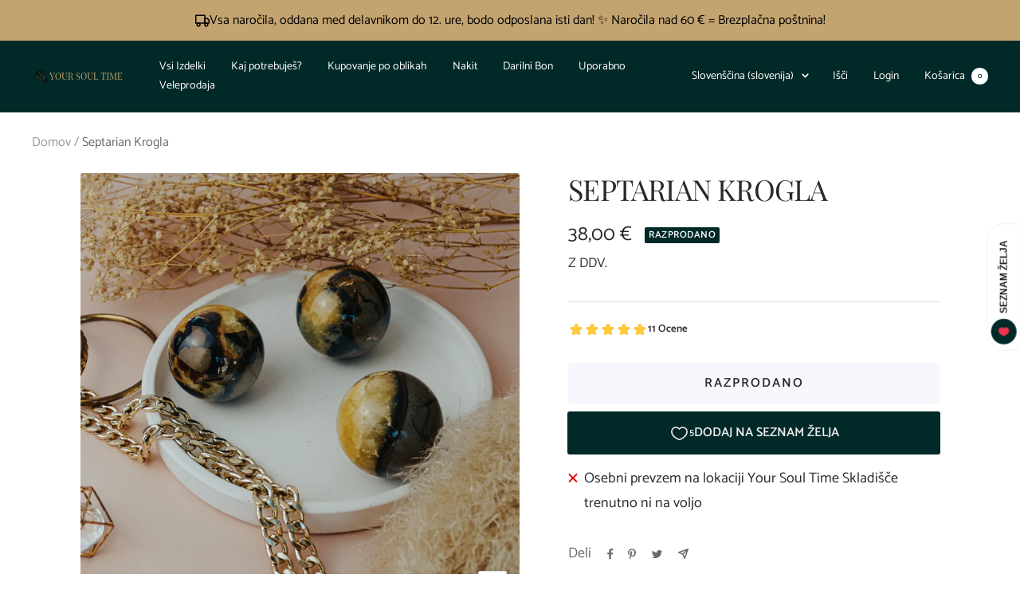

--- FILE ---
content_type: text/html; charset=utf-8
request_url: https://www.yoursoultime.si/products/septarian-krogla
body_size: 67672
content:
<!doctype html><html class="no-js" lang="sl-SI" dir="ltr">
  <head>
	<script id="pandectes-rules">   /* PANDECTES-GDPR: DO NOT MODIFY AUTO GENERATED CODE OF THIS SCRIPT */      window.PandectesSettings = {"store":{"id":51054248086,"plan":"plus","theme":"Focal - PArcelPoint","primaryLocale":"sl","adminMode":false,"headless":false,"storefrontRootDomain":"","checkoutRootDomain":"","storefrontAccessToken":""},"tsPublished":1752249817,"declaration":{"showPurpose":false,"showProvider":false,"declIntroText":"Piškotke uporabljamo za optimizacijo funkcionalnosti spletnega mesta, analizo delovanja in zagotavljanje prilagojene izkušnje. Nekateri piškotki so bistveni za pravilno delovanje in delovanje spletne strani. Teh piškotkov ni mogoče onemogočiti. V tem oknu lahko upravljate svoje nastavitve piškotkov.","showDateGenerated":true},"language":{"unpublished":[],"languageMode":"Multilingual","fallbackLanguage":"sl","languageDetection":"country","languagesSupported":["hr","en","de","it"]},"texts":{"managed":{"headerText":{"de":"Wir respektieren deine Privatsphäre","en":"We respect your privacy","hr":"Poštujemo vašu privatnost","it":"Rispettiamo la tua privacy","sl":"Spoštujemo vašo zasebnost"},"consentText":{"de":"Diese Website verwendet Cookies, um Ihnen das beste Erlebnis zu bieten.","en":"This website uses cookies to ensure you get the best experience.","hr":"Ova web stranica koristi kolačiće kako bi vam osigurala najbolje iskustvo.","it":"Questo sito web utilizza i cookie per assicurarti la migliore esperienza.","sl":"Ta spletna stran uporablja piškotke za zagotovitev najboljše izkušnje."},"linkText":{"de":"Mehr erfahren","en":"Learn more","hr":"Saznajte više","it":"Scopri di più","sl":"Nauči se več"},"imprintText":{"de":"Impressum","en":"Imprint","hr":"Otisak","it":"Impronta","sl":"Odtis"},"googleLinkText":{"de":"Googles Datenschutzbestimmungen","en":"Google's Privacy Terms","hr":"Googleovi uvjeti privatnosti","it":"Termini sulla privacy di Google","sl":"Googlov pravilnik o zasebnosti"},"allowButtonText":{"de":"Annehmen","en":"Accept","hr":"Prihvatiti","it":"Accettare","sl":"Sprejmi"},"denyButtonText":{"de":"Ablehnen","en":"Decline","hr":"Odbiti","it":"Declino","sl":"Zavrni"},"dismissButtonText":{"de":"Okay","en":"Ok","hr":"U redu","it":"Ok","sl":"V redu"},"leaveSiteButtonText":{"de":"Diese Seite verlassen","en":"Leave this site","hr":"Napustite ovu stranicu","it":"Lascia questo sito","sl":"Zapustite to spletno mesto"},"preferencesButtonText":{"de":"Einstellungen","en":"Preferences","hr":"Postavke","it":"Preferenze","sl":"Nastavitve"},"cookiePolicyText":{"de":"Cookie-Richtlinie","en":"Cookie policy","hr":"Politika kolačića","it":"Gestione dei Cookie","sl":"Politika piškotkov"},"preferencesPopupTitleText":{"de":"Einwilligungseinstellungen verwalten","en":"Manage consent preferences","hr":"Upravljajte postavkama pristanka","it":"Gestire le preferenze di consenso","sl":"Upravljajte nastavitve privolitve"},"preferencesPopupIntroText":{"de":"Wir verwenden Cookies, um die Funktionalität der Website zu optimieren, die Leistung zu analysieren und Ihnen ein personalisiertes Erlebnis zu bieten. Einige Cookies sind für den ordnungsgemäßen Betrieb der Website unerlässlich. Diese Cookies können nicht deaktiviert werden. In diesem Fenster können Sie Ihre Präferenzen für Cookies verwalten.","en":"We use cookies to optimize website functionality, analyze the performance, and provide personalized experience to you. Some cookies are essential to make the website operate and function correctly. Those cookies cannot be disabled. In this window you can manage your preference of cookies.","hr":"Koristimo kolačiće za optimiziranje funkcionalnosti web stranice, analizu izvedbe i pružanje prilagođenog iskustva za vas. Neki su kolačići bitni za pravilno funkcioniranje i funkcioniranje web stranice. Ti se kolačići ne mogu onemogućiti. U ovom prozoru možete upravljati svojim željama kolačića.","it":"Utilizziamo i cookie per ottimizzare la funzionalità del sito Web, analizzare le prestazioni e fornire un'esperienza personalizzata all'utente. Alcuni cookie sono essenziali per il funzionamento e il corretto funzionamento del sito web. Questi cookie non possono essere disabilitati. In questa finestra puoi gestire le tue preferenze sui cookie.","sl":"Piškotke uporabljamo za optimizacijo funkcionalnosti spletnega mesta, analizo uspešnosti in zagotavljanje prilagojene izkušnje za vas. Nekateri piškotki so bistveni za pravilno delovanje in delovanje spletnega mesta. Teh piškotkov ni mogoče onemogočiti. V tem oknu lahko upravljate svoje piškotke."},"preferencesPopupSaveButtonText":{"de":"Auswahl speichern","en":"Save preferences","hr":"Spremi postavke","it":"Salva preferenze","sl":"Shrani nastavitve"},"preferencesPopupCloseButtonText":{"de":"Schließen","en":"Close","hr":"Zatvoriti","it":"Chiudere","sl":"Zapri"},"preferencesPopupAcceptAllButtonText":{"de":"Alles Akzeptieren","en":"Accept all","hr":"Prihvatiti sve","it":"Accettare tutti","sl":"Sprejmi vse"},"preferencesPopupRejectAllButtonText":{"de":"Alles ablehnen","en":"Reject all","hr":"Odbijte sve","it":"Rifiuta tutto","sl":"Zavrni vse"},"cookiesDetailsText":{"de":"Cookie-Details","en":"Cookies details","hr":"Pojedinosti o kolačićima","it":"Dettagli sui cookie","sl":"Podrobnosti o piškotkih"},"preferencesPopupAlwaysAllowedText":{"de":"Immer erlaubt","en":"Always allowed","hr":"Uvijek dopušteno","it":"sempre permesso","sl":"Vedno dovoljeno"},"accessSectionParagraphText":{"de":"Sie haben das Recht, jederzeit auf Ihre Daten zuzugreifen.","en":"You have the right to request access to your data at any time.","hr":"Imate pravo pristupiti svojim podacima u bilo kojem trenutku.","it":"Hai il diritto di poter accedere ai tuoi dati in qualsiasi momento.","sl":"Imate pravico, da lahko kadar koli dostopate do svojih podatkov."},"accessSectionTitleText":{"de":"Datenübertragbarkeit","en":"Data portability","hr":"Prijenos podataka","it":"Portabilità dei dati","sl":"Prenosljivost podatkov"},"accessSectionAccountInfoActionText":{"de":"persönliche Daten","en":"Personal data","hr":"Osobni podaci","it":"Dati personali","sl":"Osebni podatki"},"accessSectionDownloadReportActionText":{"de":"Alle Daten anfordern","en":"Request export","hr":"Preuzmi sve","it":"Scarica tutto","sl":"Prenesite vse"},"accessSectionGDPRRequestsActionText":{"de":"Anfragen betroffener Personen","en":"Data subject requests","hr":"Zahtjevi ispitanika","it":"Richieste dell'interessato","sl":"Zahteve posameznikov, na katere se nanašajo osebni podatki"},"accessSectionOrdersRecordsActionText":{"de":"Aufträge","en":"Orders","hr":"Narudžbe","it":"Ordini","sl":"Naročila"},"rectificationSectionParagraphText":{"de":"Sie haben das Recht, die Aktualisierung Ihrer Daten zu verlangen, wann immer Sie dies für angemessen halten.","en":"You have the right to request your data to be updated whenever you think it is appropriate.","hr":"Imate pravo zatražiti ažuriranje vaših podataka kad god mislite da je to prikladno.","it":"Hai il diritto di richiedere l'aggiornamento dei tuoi dati ogni volta che lo ritieni opportuno.","sl":"Imate pravico zahtevati, da se vaši podatki posodobijo, kadar koli menite, da je to primerno."},"rectificationSectionTitleText":{"de":"Datenberichtigung","en":"Data Rectification","hr":"Ispravljanje podataka","it":"Rettifica dei dati","sl":"Popravek podatkov"},"rectificationCommentPlaceholder":{"de":"Beschreiben Sie, was Sie aktualisieren möchten","en":"Describe what you want to be updated","hr":"Opišite što želite ažurirati","it":"Descrivi cosa vuoi che venga aggiornato","sl":"Opišite, kaj želite posodobiti"},"rectificationCommentValidationError":{"de":"Kommentar ist erforderlich","en":"Comment is required","hr":"Komentar je potreban","it":"Il commento è obbligatorio","sl":"Komentar je obvezen"},"rectificationSectionEditAccountActionText":{"de":"Aktualisierung anfordern","en":"Request an update","hr":"Zatražite ažuriranje","it":"Richiedi un aggiornamento","sl":"Zahtevajte posodobitev"},"erasureSectionTitleText":{"de":"Recht auf Löschung","en":"Right to be forgotten","hr":"Pravo na zaborav","it":"Diritto all'oblio","sl":"Pravica do pozabe"},"erasureSectionParagraphText":{"de":"Sie haben das Recht, die Löschung aller Ihrer Daten zu verlangen. Danach können Sie nicht mehr auf Ihr Konto zugreifen.","en":"You have the right to ask all your data to be erased. After that, you will no longer be able to access your account.","hr":"Imate pravo zatražiti brisanje svih svojih podataka. Nakon toga više nećete moći pristupiti svom računu.","it":"Hai il diritto di chiedere la cancellazione di tutti i tuoi dati. Dopodiché, non sarai più in grado di accedere al tuo account.","sl":"Imate pravico zahtevati izbris vseh vaših podatkov. Po tem ne boste več mogli dostopati do svojega računa."},"erasureSectionRequestDeletionActionText":{"de":"Löschung personenbezogener Daten anfordern","en":"Request personal data deletion","hr":"Zatražite brisanje osobnih podataka","it":"Richiedi la cancellazione dei dati personali","sl":"Zahtevajte izbris osebnih podatkov"},"consentDate":{"de":"Zustimmungsdatum","en":"Consent date","hr":"Datum pristanka","it":"Data del consenso","sl":"Datum soglasja"},"consentId":{"de":"Einwilligungs-ID","en":"Consent ID","hr":"ID pristanka","it":"ID di consenso","sl":"ID privolitve"},"consentSectionChangeConsentActionText":{"de":"Einwilligungspräferenz ändern","en":"Change consent preference","hr":"Promijeni preferenciju pristanka","it":"Modifica la preferenza per il consenso","sl":"Spremenite nastavitev soglasja"},"consentSectionConsentedText":{"de":"Sie haben der Cookie-Richtlinie dieser Website zugestimmt am","en":"You consented to the cookies policy of this website on","hr":"Pristali ste na politiku kolačića ove web stranice na","it":"Hai acconsentito alla politica sui cookie di questo sito web su","sl":"Strinjali ste se s politiko piškotkov na tem spletnem mestu"},"consentSectionNoConsentText":{"de":"Sie haben der Cookie-Richtlinie dieser Website nicht zugestimmt.","en":"You have not consented to the cookies policy of this website.","hr":"Niste pristali na politiku kolačića ove web stranice.","it":"Non hai acconsentito alla politica sui cookie di questo sito.","sl":"Niste se strinjali s politiko piškotkov tega spletnega mesta."},"consentSectionTitleText":{"de":"Ihre Cookie-Einwilligung","en":"Your cookie consent","hr":"Vaš pristanak na kolačiće","it":"Il tuo consenso ai cookie","sl":"Vaše soglasje za piškotke"},"consentStatus":{"de":"Einwilligungspräferenz","en":"Consent preference","hr":"Preferencija pristanka","it":"Preferenza di consenso","sl":"Preferenca soglasja"},"confirmationFailureMessage":{"de":"Ihre Anfrage wurde nicht bestätigt. Bitte versuchen Sie es erneut und wenn das Problem weiterhin besteht, wenden Sie sich an den Ladenbesitzer, um Hilfe zu erhalten","en":"Your request was not verified. Please try again and if problem persists, contact store owner for assistance","hr":"Vaš zahtjev nije potvrđen. Pokušajte ponovno i ako problem potraje, obratite se za pomoć vlasniku trgovine","it":"La tua richiesta non è stata verificata. Riprova e se il problema persiste, contatta il proprietario del negozio per assistenza","sl":"Vaša zahteva ni bila preverjena. Poskusite znova. Če težave ne odpravite, se za pomoč obrnite na lastnika trgovine"},"confirmationFailureTitle":{"de":"Ein Problem ist aufgetreten","en":"A problem occurred","hr":"Došlo je do problema","it":"Si è verificato un problema","sl":"Prišlo je do težave"},"confirmationSuccessMessage":{"de":"Wir werden uns in Kürze zu Ihrem Anliegen bei Ihnen melden.","en":"We will soon get back to you as to your request.","hr":"Uskoro ćemo vam se javiti u vezi vašeg zahtjeva.","it":"Ti risponderemo presto in merito alla tua richiesta.","sl":"Kmalu vam bomo odgovorili na vašo zahtevo."},"confirmationSuccessTitle":{"de":"Ihre Anfrage wurde bestätigt","en":"Your request is verified","hr":"Vaš zahtjev je potvrđen","it":"La tua richiesta è verificata","sl":"Vaša zahteva je preverjena"},"guestsSupportEmailFailureMessage":{"de":"Ihre Anfrage wurde nicht übermittelt. Bitte versuchen Sie es erneut und wenn das Problem weiterhin besteht, wenden Sie sich an den Shop-Inhaber, um Hilfe zu erhalten.","en":"Your request was not submitted. Please try again and if problem persists, contact store owner for assistance.","hr":"Vaš zahtjev nije poslan. Pokušajte ponovno i ako problem potraje, obratite se za pomoć vlasniku trgovine.","it":"La tua richiesta non è stata inviata. Riprova e se il problema persiste, contatta il proprietario del negozio per assistenza.","sl":"Vaša zahteva ni bila poslana. Poskusite znova. Če težave ne odpravite, se za pomoč obrnite na lastnika trgovine."},"guestsSupportEmailFailureTitle":{"de":"Ein Problem ist aufgetreten","en":"A problem occurred","hr":"Došlo je do problema","it":"Si è verificato un problema","sl":"Prišlo je do težave"},"guestsSupportEmailPlaceholder":{"de":"E-Mail-Addresse","en":"E-mail address","hr":"Email adresa","it":"Indirizzo email","sl":"Email naslov"},"guestsSupportEmailSuccessMessage":{"de":"Wenn Sie als Kunde dieses Shops registriert sind, erhalten Sie in Kürze eine E-Mail mit Anweisungen zum weiteren Vorgehen.","en":"If you are registered as a customer of this store, you will soon receive an email with instructions on how to proceed.","hr":"Ako ste registrirani kao kupac ove trgovine, uskoro ćete dobiti e -poruku s uputama kako dalje.","it":"Se sei registrato come cliente di questo negozio, riceverai presto un'e-mail con le istruzioni su come procedere.","sl":"Če ste registrirani kot kupec te trgovine, boste kmalu prejeli e -poštno sporočilo z navodili, kako naprej."},"guestsSupportEmailSuccessTitle":{"de":"Vielen Dank für die Anfrage","en":"Thank you for your request","hr":"Hvala vam na vašem zahtjevu","it":"Grazie per la vostra richiesta","sl":"Hvala za vašo zahtevo"},"guestsSupportEmailValidationError":{"de":"Email ist ungültig","en":"Email is not valid","hr":"Email nije važeći","it":"L'email non è valida","sl":"E -poštni naslov ni veljaven"},"guestsSupportInfoText":{"de":"Bitte loggen Sie sich mit Ihrem Kundenkonto ein, um fortzufahren.","en":"Please login with your customer account to further proceed.","hr":"Prijavite se sa svojim korisničkim računom za daljnji nastavak.","it":"Effettua il login con il tuo account cliente per procedere ulteriormente.","sl":"Če želite nadaljevati, se prijavite s svojim računom stranke."},"submitButton":{"de":"einreichen","en":"Submit","hr":"podnijeti","it":"Invia","sl":"Predloži"},"submittingButton":{"de":"Senden...","en":"Submitting...","hr":"Slanje ...","it":"Invio in corso...","sl":"Predložitev ..."},"cancelButton":{"de":"Abbrechen","en":"Cancel","hr":"Otkazati","it":"Annulla","sl":"Prekliči"},"declIntroText":{"de":"Wir verwenden Cookies, um die Funktionalität der Website zu optimieren, die Leistung zu analysieren und Ihnen ein personalisiertes Erlebnis zu bieten. Einige Cookies sind für den ordnungsgemäßen Betrieb der Website unerlässlich. Diese Cookies können nicht deaktiviert werden. In diesem Fenster können Sie Ihre Präferenzen für Cookies verwalten.","en":"We use cookies to optimize website functionality, analyze the performance, and provide personalized experience to you. Some cookies are essential to make the website operate and function correctly. Those cookies cannot be disabled. In this window you can manage your preference of cookies.","hr":"Koristimo kolačiće za optimizaciju funkcionalnosti web stranice, analizu performansi i pružanje personaliziranog iskustva za vas. Neki su kolačići neophodni za ispravno funkcioniranje web stranice. Ti se kolačići ne mogu onemogućiti. U ovom prozoru možete upravljati svojim postavkama kolačića.","it":"Utilizziamo i cookie per ottimizzare la funzionalità del sito Web, analizzare le prestazioni e fornire un&#39;esperienza personalizzata all&#39;utente. Alcuni cookie sono essenziali per far funzionare e funzionare correttamente il sito web. Questi cookie non possono essere disabilitati. In questa finestra puoi gestire le tue preferenze sui cookie.","sl":"Piškotke uporabljamo za optimizacijo funkcionalnosti spletnega mesta, analizo delovanja in zagotavljanje prilagojene izkušnje. Nekateri piškotki so bistveni za pravilno delovanje in delovanje spletne strani. Teh piškotkov ni mogoče onemogočiti. V tem oknu lahko upravljate svoje nastavitve piškotkov."},"declName":{"de":"Name","en":"Name","hr":"Ime","it":"Nome","sl":"Ime"},"declPurpose":{"de":"Zweck","en":"Purpose","hr":"Svrha","it":"Scopo","sl":"Namen"},"declType":{"de":"Typ","en":"Type","hr":"Tip","it":"Tipo","sl":"Vrsta"},"declRetention":{"de":"Speicherdauer","en":"Retention","hr":"Zadržavanje","it":"Ritenzione","sl":"Zadrževanje"},"declProvider":{"de":"Anbieter","en":"Provider","hr":"Pružatelj usluga","it":"Fornitore","sl":"Ponudnik"},"declFirstParty":{"de":"Erstanbieter","en":"First-party","hr":"Prve strane ","it":"Prima parte","sl":"Lastni"},"declThirdParty":{"de":"Drittanbieter","en":"Third-party","hr":"Treća strana","it":"Terzo","sl":"Tretja oseba"},"declSeconds":{"de":"Sekunden","en":"seconds","hr":"sekundi","it":"secondi","sl":"sekund"},"declMinutes":{"de":"Minuten","en":"minutes","hr":"minuta","it":"minuti","sl":"minut"},"declHours":{"de":"Std.","en":"hours","hr":"sati","it":"ore","sl":"ure"},"declDays":{"de":"Tage","en":"days","hr":"dana","it":"giorni","sl":"dnevi"},"declMonths":{"de":"Monate","en":"months","hr":"mjeseca","it":"mesi","sl":"mesecih"},"declYears":{"de":"Jahre","en":"years","hr":"godine","it":"anni","sl":"leta"},"declSession":{"de":"Sitzung","en":"Session","hr":"Sjednica","it":"Sessione","sl":"Seja"},"declDomain":{"de":"Domain","en":"Domain","hr":"Domena","it":"Dominio","sl":"Domena"},"declPath":{"de":"Weg","en":"Path","hr":"Staza","it":"Il percorso","sl":"Pot"}},"categories":{"strictlyNecessaryCookiesTitleText":{"de":"Unbedingt erforderlich","en":"Strictly necessary cookies","hr":"Strogo potrebni kolačići","it":"Cookie strettamente necessari","sl":"Strogo potrebni piškotki"},"strictlyNecessaryCookiesDescriptionText":{"de":"Diese Cookies sind unerlässlich, damit Sie sich auf der Website bewegen und ihre Funktionen nutzen können, z. B. den Zugriff auf sichere Bereiche der Website. Ohne diese Cookies kann die Website nicht richtig funktionieren.","en":"These cookies are essential in order to enable you to move around the website and use its features, such as accessing secure areas of the website. The website cannot function properly without these cookies.","hr":"Ovi su kolačići bitni kako bi vam omogućili kretanje po web stranici i korištenje njezinih značajki, poput pristupa sigurnim područjima web stranice. Web stranica ne može pravilno funkcionirati bez ovih kolačića.","it":"Questi cookie sono essenziali per consentirti di spostarti all'interno del sito Web e utilizzare le sue funzionalità, come l'accesso alle aree sicure del sito Web. Il sito web non può funzionare correttamente senza questi cookie.","sl":"Ti piškotki so bistveni, da se lahko premikate po spletnem mestu in uporabljate njegove funkcije, na primer dostop do varnih območij spletnega mesta. Brez teh piškotkov spletno mesto ne more pravilno delovati."},"functionalityCookiesTitleText":{"de":"Funktionale Cookies","en":"Functional cookies","hr":"Funkcionalni kolačići","it":"Cookie funzionali","sl":"Funkcionalni piškotki"},"functionalityCookiesDescriptionText":{"de":"Diese Cookies ermöglichen es der Website, verbesserte Funktionalität und Personalisierung bereitzustellen. Sie können von uns oder von Drittanbietern gesetzt werden, deren Dienste wir auf unseren Seiten hinzugefügt haben. Wenn Sie diese Cookies nicht zulassen, funktionieren einige oder alle dieser Dienste möglicherweise nicht richtig.","en":"These cookies enable the site to provide enhanced functionality and personalisation. They may be set by us or by third party providers whose services we have added to our pages. If you do not allow these cookies then some or all of these services may not function properly.","hr":"Ovi kolačići omogućuju web stranici poboljšanu funkcionalnost i prilagodbu. Možemo ih postaviti mi ili pružatelji usluga treće strane čije smo usluge dodali na naše stranice. Ako ne dopustite ove kolačiće, neke ili sve ove usluge možda neće ispravno funkcionirati.","it":"Questi cookie consentono al sito di fornire funzionalità e personalizzazione avanzate. Possono essere impostati da noi o da fornitori di terze parti i cui servizi abbiamo aggiunto alle nostre pagine. Se non consenti questi cookie, alcuni o tutti questi servizi potrebbero non funzionare correttamente.","sl":"Ti piškotki spletnemu mestu omogočajo izboljšano funkcionalnost in prilagoditev. Nastavimo jih lahko mi ali ponudniki tretjih oseb, katerih storitve smo dodali na naše strani. Če teh piškotkov ne dovolite, nekatere ali vse te storitve morda ne bodo delovale pravilno."},"performanceCookiesTitleText":{"de":"Performance-Cookies","en":"Performance cookies","hr":"Kolačići izvedbe","it":"Cookie di prestazione","sl":"Učinkoviti piškotki"},"performanceCookiesDescriptionText":{"de":"Diese Cookies ermöglichen es uns, die Leistung unserer Website zu überwachen und zu verbessern. Sie ermöglichen es uns beispielsweise, Besuche zu zählen, Verkehrsquellen zu identifizieren und zu sehen, welche Teile der Website am beliebtesten sind.","en":"These cookies enable us to monitor and improve the performance of our website. For example, they allow us to count visits, identify traffic sources and see which parts of the site are most popular.","hr":"Ovi kolačići omogućuju nam praćenje i poboljšanje performansi naše web stranice. Na primjer, omogućuju nam da brojimo posjete, identificiramo izvore prometa i vidimo koji su dijelovi web stranice najpopularniji.","it":"Questi cookie ci consentono di monitorare e migliorare le prestazioni del nostro sito web. Ad esempio, ci consentono di contare le visite, identificare le sorgenti di traffico e vedere quali parti del sito sono più popolari.","sl":"Ti piškotki nam omogočajo spremljanje in izboljšanje delovanja našega spletnega mesta. Omogočajo nam na primer štetje obiskov, prepoznavanje virov prometa in preverjanje, kateri deli spletnega mesta so najbolj priljubljeni."},"targetingCookiesTitleText":{"de":"Targeting-Cookies","en":"Targeting cookies","hr":"Ciljanje kolačića","it":"Cookie mirati","sl":"Ciljni piškotki"},"targetingCookiesDescriptionText":{"de":"Diese Cookies können von unseren Werbepartnern über unsere Website gesetzt werden. Sie können von diesen Unternehmen verwendet werden, um ein Profil Ihrer Interessen zu erstellen und Ihnen relevante Werbung auf anderen Websites anzuzeigen. Sie speichern keine direkten personenbezogenen Daten, sondern basieren auf der eindeutigen Identifizierung Ihres Browsers und Ihres Internetgeräts. Wenn Sie diese Cookies nicht zulassen, erleben Sie weniger zielgerichtete Werbung.","en":"These cookies may be set through our site by our advertising partners. They may be used by those companies to build a profile of your interests and show you relevant adverts on other sites.    They do not store directly personal information, but are based on uniquely identifying your browser and internet device. If you do not allow these cookies, you will experience less targeted advertising.","hr":"Ove kolačiće mogu postaviti naši oglašivački partneri putem naše web stranice. Te ih tvrtke mogu koristiti za izradu profila vaših interesa i prikazivanje relevantnih oglasa na drugim web stranicama. Ne pohranjuju izravno osobne podatke, već se temelje na jedinstvenoj identifikaciji vašeg preglednika i internetskog uređaja. Ako ne dopustite ove kolačiće, doživjet ćete manje ciljano oglašavanje.","it":"Questi cookie possono essere impostati attraverso il nostro sito dai nostri partner pubblicitari. Possono essere utilizzati da tali società per creare un profilo dei tuoi interessi e mostrarti annunci pertinenti su altri siti. Non memorizzano direttamente informazioni personali, ma si basano sull'identificazione univoca del browser e del dispositivo Internet. Se non consenti questi cookie, sperimenterai pubblicità meno mirata.","sl":"Te piškotke lahko prek našega spletnega mesta nastavijo naši oglaševalski partnerji. Ta podjetja jih lahko uporabijo za izdelavo profila vaših interesov in prikaz ustreznih oglasov na drugih spletnih mestih. Ne shranjujejo neposredno osebnih podatkov, ampak temeljijo na enolični identifikaciji vašega brskalnika in internetne naprave. Če teh piškotkov ne dovolite, boste imeli manj ciljano oglaševanje."},"unclassifiedCookiesTitleText":{"de":"Unklassifizierte Cookies","en":"Unclassified cookies","hr":"Nerazvrstani kolačići","it":"Cookie non classificati","sl":"Nerazvrščeni piškotki"},"unclassifiedCookiesDescriptionText":{"de":"Unklassifizierte Cookies sind Cookies, die wir gerade zusammen mit den Anbietern einzelner Cookies klassifizieren.","en":"Unclassified cookies are cookies that we are in the process of classifying, together with the providers of individual cookies.","hr":"Nerazvrstani kolačići kolačići su koje trenutno obrađujemo zajedno s pružateljima pojedinačnih kolačića.","it":"I cookie non classificati sono cookie che stiamo classificando insieme ai fornitori di cookie individuali.","sl":"Nerazvrščeni piškotki so piškotki, ki jih trenutno razvrščamo skupaj s ponudniki posameznih piškotkov."}},"auto":{}},"library":{"previewMode":false,"fadeInTimeout":0,"defaultBlocked":7,"showLink":true,"showImprintLink":false,"showGoogleLink":false,"enabled":true,"cookie":{"expiryDays":365,"secure":true,"domain":""},"dismissOnScroll":false,"dismissOnWindowClick":false,"dismissOnTimeout":false,"palette":{"popup":{"background":"#FFFFFF","backgroundForCalculations":{"a":1,"b":255,"g":255,"r":255},"text":"#000000"},"button":{"background":"transparent","backgroundForCalculations":{"a":1,"b":255,"g":255,"r":255},"text":"#000000","textForCalculation":{"a":1,"b":0,"g":0,"r":0},"border":"#000000"}},"content":{"href":"https://yoursoultime.myshopify.com/policies/privacy-policy","imprintHref":"/","close":"&#10005;","target":"","logo":"<img class=\"cc-banner-logo\" style=\"max-height: 40px;\" src=\"https://cdn.shopify.com/s/files/1/0510/5424/8086/t/23/assets/pandectes-logo.png?v=1751900994\" alt=\"Cookie banner\" />"},"window":"<div role=\"dialog\" aria-label=\"Spoštujemo vašo zasebnost\" aria-describedby=\"cookieconsent:desc\" id=\"pandectes-banner\" class=\"cc-window-wrapper cc-bottom-left-wrapper\"><div class=\"pd-cookie-banner-window cc-window {{classes}}\"><!--googleoff: all-->{{children}}<!--googleon: all--></div></div>","compliance":{"opt-both":"<div class=\"cc-compliance cc-highlight\">{{deny}}{{allow}}</div>"},"type":"opt-both","layouts":{"basic":"{{logo}}{{messagelink}}{{compliance}}{{close}}"},"position":"bottom-left","theme":"wired","revokable":false,"animateRevokable":false,"revokableReset":false,"revokableLogoUrl":"https://cdn.shopify.com/s/files/1/0510/5424/8086/t/23/assets/pandectes-reopen-logo.png?v=1751899808","revokablePlacement":"bottom-left","revokableMarginHorizontal":15,"revokableMarginVertical":15,"static":false,"autoAttach":true,"hasTransition":true,"blacklistPage":[""],"elements":{"close":"<button aria-label=\"Zapri\" type=\"button\" class=\"cc-close\">{{close}}</button>","dismiss":"<button type=\"button\" class=\"cc-btn cc-btn-decision cc-dismiss\">{{dismiss}}</button>","allow":"<button type=\"button\" class=\"cc-btn cc-btn-decision cc-allow\">{{allow}}</button>","deny":"<button type=\"button\" class=\"cc-btn cc-btn-decision cc-deny\">{{deny}}</button>","preferences":"<button type=\"button\" class=\"cc-btn cc-settings\" onclick=\"Pandectes.fn.openPreferences()\">{{preferences}}</button>"}},"geolocation":{"brOnly":false,"caOnly":false,"chOnly":false,"euOnly":false,"jpOnly":false,"thOnly":false,"canadaOnly":false,"globalVisibility":true},"dsr":{"guestsSupport":false,"accessSectionDownloadReportAuto":false},"banner":{"resetTs":1702473331,"extraCss":"        .cc-banner-logo {max-width: 24em!important;}    @media(min-width: 768px) {.cc-window.cc-floating{max-width: 24em!important;width: 24em!important;}}    .cc-message, .pd-cookie-banner-window .cc-header, .cc-logo {text-align: left}    .cc-window-wrapper{z-index: 2147483647;}    .cc-window{z-index: 2147483647;font-family: inherit;}    .pd-cookie-banner-window .cc-header{font-family: inherit;}    .pd-cp-ui{font-family: inherit; background-color: #FFFFFF;color:#000000;}    button.pd-cp-btn, a.pd-cp-btn{}    input + .pd-cp-preferences-slider{background-color: rgba(0, 0, 0, 0.3)}    .pd-cp-scrolling-section::-webkit-scrollbar{background-color: rgba(0, 0, 0, 0.3)}    input:checked + .pd-cp-preferences-slider{background-color: rgba(0, 0, 0, 1)}    .pd-cp-scrolling-section::-webkit-scrollbar-thumb {background-color: rgba(0, 0, 0, 1)}    .pd-cp-ui-close{color:#000000;}    .pd-cp-preferences-slider:before{background-color: #FFFFFF}    .pd-cp-title:before {border-color: #000000!important}    .pd-cp-preferences-slider{background-color:#000000}    .pd-cp-toggle{color:#000000!important}    @media(max-width:699px) {.pd-cp-ui-close-top svg {fill: #000000}}    .pd-cp-toggle:hover,.pd-cp-toggle:visited,.pd-cp-toggle:active{color:#000000!important}    .pd-cookie-banner-window {box-shadow: 0 0 18px rgb(0 0 0 / 20%);}  ","customJavascript":{},"showPoweredBy":false,"logoHeight":40,"hybridStrict":false,"cookiesBlockedByDefault":"7","isActive":true,"implicitSavePreferences":false,"cookieIcon":false,"blockBots":false,"showCookiesDetails":false,"hasTransition":true,"blockingPage":false,"showOnlyLandingPage":false,"leaveSiteUrl":"https://www.google.com","linkRespectStoreLang":false},"cookies":{"0":[{"name":"secure_customer_sig","type":"http","domain":"yoursoultime.si","path":"/","provider":"Shopify","firstParty":true,"retention":"1 year(s)","expires":1,"unit":"declYears","purpose":{"de":"Wird im Zusammenhang mit dem Kundenlogin verwendet.","en":"Used to identify a user after they sign into a shop as a customer so they do not need to log in again.","hr":"Koristi se u vezi s prijavom korisnika.","it":"Utilizzato in connessione con l'accesso del cliente.","sl":"Uporablja se v povezavi s prijavo stranke."}},{"name":"localization","type":"http","domain":"yoursoultime.si","path":"/","provider":"Shopify","firstParty":true,"retention":"1 year(s)","expires":1,"unit":"declYears","purpose":{"de":"Lokalisierung von Shopify-Shops","en":"Used to localize the cart to the correct country.","hr":"Shopify lokalizacija trgovine","it":"Localizzazione negozio Shopify","sl":"Lokalizacija trgovine Shopify"}},{"name":"_cmp_a","type":"http","domain":".yoursoultime.si","path":"/","provider":"Shopify","firstParty":true,"retention":"1 day(s)","expires":1,"unit":"declDays","purpose":{"de":"Wird zum Verwalten der Datenschutzeinstellungen des Kunden verwendet.","en":"Used for managing customer privacy settings.","hr":"Koristi se za upravljanje postavkama privatnosti korisnika.","it":"Utilizzato per gestire le impostazioni sulla privacy dei clienti.","sl":"Uporablja se za upravljanje nastavitev zasebnosti strank."}},{"name":"keep_alive","type":"http","domain":"yoursoultime.si","path":"/","provider":"Shopify","firstParty":true,"retention":"30 minute(s)","expires":30,"unit":"declMinutes","purpose":{"de":"Wird im Zusammenhang mit der Käuferlokalisierung verwendet.","en":"Used when international domain redirection is enabled to determine if a request is the first one of a session.","hr":"Koristi se u vezi s lokalizacijom kupca.","it":"Utilizzato in connessione con la localizzazione dell'acquirente.","sl":"Uporablja se v povezavi z lokalizacijo kupca."}},{"name":"_secure_session_id","type":"http","domain":"yoursoultime.si","path":"/","provider":"Shopify","firstParty":true,"retention":"1 month(s)","expires":1,"unit":"declMonths","purpose":{"sl":"Uporablja se v povezavi z navigacijo po izložbi."}},{"name":"cookietest","type":"http","domain":"yoursoultime.si","path":"/","provider":"Shopify","firstParty":true,"retention":"Session","expires":1,"unit":"declSeconds","purpose":{"sl":"Used to ensure our systems are working correctly."}}],"1":[],"2":[{"name":"_orig_referrer","type":"http","domain":".yoursoultime.si","path":"/","provider":"Shopify","firstParty":true,"retention":"2 ","expires":2,"unit":"declSession","purpose":{"de":"Verfolgt Zielseiten.","en":"Allows merchant to identify where people are visiting them from.","hr":"Prati odredišne stranice.","it":"Tiene traccia delle pagine di destinazione.","sl":"Sledi ciljnim stranem."}},{"name":"_shopify_y","type":"http","domain":".yoursoultime.si","path":"/","provider":"Shopify","firstParty":true,"retention":"1 year(s)","expires":1,"unit":"declYears","purpose":{"de":"Shopify-Analysen.","en":"Shopify analytics.","hr":"Shopify analitika.","it":"Analisi di Shopify.","sl":"Shopify analitika."}},{"name":"_shopify_s","type":"http","domain":".yoursoultime.si","path":"/","provider":"Shopify","firstParty":true,"retention":"30 minute(s)","expires":30,"unit":"declMinutes","purpose":{"de":"Shopify-Analysen.","en":"Used to identify a given browser session/shop combination. Duration is 30 minute rolling expiry of last use.","hr":"Shopify analitika.","it":"Analisi di Shopify.","sl":"Shopify analitika."}},{"name":"_gat","type":"http","domain":".yoursoultime.si","path":"/","provider":"Google","firstParty":true,"retention":"1 minute(s)","expires":1,"unit":"declMinutes","purpose":{"de":"Cookie wird von Google Analytics platziert, um Anfragen von Bots zu filtern.","en":"Cookie is placed by Google Analytics to filter requests from bots.","hr":"Kolačić postavlja Google Analytics za filtriranje zahtjeva od botova.","it":"Il cookie viene inserito da Google Analytics per filtrare le richieste dai bot.","sl":"Piškotek postavi Google Analytics za filtriranje zahtev botov."}},{"name":"_ga","type":"http","domain":".yoursoultime.si","path":"/","provider":"Google","firstParty":true,"retention":"1 year(s)","expires":1,"unit":"declYears","purpose":{"de":"Cookie wird von Google Analytics mit unbekannter Funktionalität gesetzt","en":"Cookie is set by Google Analytics with unknown functionality","hr":"Kolačić postavlja Google Analytics s nepoznatom funkcijom","it":"Il cookie è impostato da Google Analytics con funzionalità sconosciuta","sl":"Piškotek nastavi Google Analytics z neznano funkcionalnostjo"}},{"name":"_landing_page","type":"http","domain":".yoursoultime.si","path":"/","provider":"Shopify","firstParty":true,"retention":"2 ","expires":2,"unit":"declSession","purpose":{"de":"Verfolgt Zielseiten.","en":"Capture the landing page of visitor when they come from other sites.","hr":"Prati odredišne stranice.","it":"Tiene traccia delle pagine di destinazione.","sl":"Sledi ciljnim stranem."}},{"name":"_shopify_sa_t","type":"http","domain":".yoursoultime.si","path":"/","provider":"Shopify","firstParty":true,"retention":"30 minute(s)","expires":30,"unit":"declMinutes","purpose":{"de":"Shopify-Analysen in Bezug auf Marketing und Empfehlungen.","en":"Capture the landing page of visitor when they come from other sites to support marketing analytics.","hr":"Shopify analitika koja se odnosi na marketing i preporuke.","it":"Analisi di Shopify relative a marketing e referral.","sl":"Shopify analitika v zvezi s trženjem in napotitvami."}},{"name":"_shopify_sa_p","type":"http","domain":".yoursoultime.si","path":"/","provider":"Shopify","firstParty":true,"retention":"30 minute(s)","expires":30,"unit":"declMinutes","purpose":{"de":"Shopify-Analysen in Bezug auf Marketing und Empfehlungen.","en":"Capture the landing page of visitor when they come from other sites to support marketing analytics.","hr":"Shopify analitika koja se odnosi na marketing i preporuke.","it":"Analisi di Shopify relative a marketing e referral.","sl":"Shopify analitika v zvezi s trženjem in napotitvami."}},{"name":"_gid","type":"http","domain":".yoursoultime.si","path":"/","provider":"Google","firstParty":true,"retention":"1 day(s)","expires":1,"unit":"declDays","purpose":{"de":"Cookie wird von Google Analytics platziert, um Seitenaufrufe zu zählen und zu verfolgen.","en":"Cookie is placed by Google Analytics to count and track pageviews.","hr":"Kolačić postavlja Google Analytics radi brojanja i praćenja prikaza stranica.","it":"Il cookie viene inserito da Google Analytics per contare e tenere traccia delle visualizzazioni di pagina.","sl":"Piškotek postavi Google Analytics za štetje in sledenje ogledom strani."}},{"name":"_shopify_d","type":"http","domain":"si","path":"/","provider":"Shopify","firstParty":false,"retention":"Session","expires":1,"unit":"declSeconds","purpose":{"sl":"Shopify analitika."}},{"name":"_shopify_d","type":"http","domain":"yoursoultime.si","path":"/","provider":"Shopify","firstParty":true,"retention":"Session","expires":1,"unit":"declSeconds","purpose":{"sl":"Shopify analitika."}},{"name":"_ga_B292CS4G3T","type":"http","domain":".yoursoultime.si","path":"/","provider":"Google","firstParty":true,"retention":"1 year(s)","expires":1,"unit":"declYears","purpose":{"sl":""}},{"name":"_ga_ZWVBWVHQ46","type":"http","domain":".yoursoultime.si","path":"/","provider":"Google","firstParty":true,"retention":"1 year(s)","expires":1,"unit":"declYears","purpose":{"sl":""}}],"4":[{"name":"_gcl_au","type":"http","domain":".yoursoultime.si","path":"/","provider":"Google","firstParty":true,"retention":"3 month(s)","expires":3,"unit":"declMonths","purpose":{"de":"Cookie wird von Google Tag Manager platziert, um Conversions zu verfolgen.","en":"Cookie is placed by Google Tag Manager to track conversions.","hr":"Google Tag Manager postavlja kolačić za praćenje konverzija.","it":"Il cookie viene inserito da Google Tag Manager per monitorare le conversioni.","sl":"Piškotek postavi Google Upravitelj oznak za sledenje konverzijam."}},{"name":"_fbp","type":"http","domain":".yoursoultime.si","path":"/","provider":"Facebook","firstParty":true,"retention":"3 month(s)","expires":3,"unit":"declMonths","purpose":{"de":"Cookie wird von Facebook platziert, um Besuche auf Websites zu verfolgen.","en":"Cookie is placed by Facebook to track visits across websites.","hr":"Kolačić postavlja Facebook kako bi pratio posjete na web stranicama.","it":"Il cookie viene inserito da Facebook per tracciare le visite attraverso i siti web.","sl":"Piškotek postavlja Facebook za spremljanje obiskov na spletnih mestih."}},{"name":"test_cookie","type":"http","domain":".doubleclick.net","path":"/","provider":"Google","firstParty":false,"retention":"15 minute(s)","expires":15,"unit":"declMinutes","purpose":{"de":"Um die Aktionen der Besucher zu messen, nachdem sie sich durch eine Anzeige geklickt haben. Verfällt nach jedem Besuch.","en":"To measure the visitors’ actions after they click through from an advert. Expires after each visit.","hr":"Za mjerenje radnji posjetitelja nakon što kliknu na oglas. Istječe nakon svake posjete.","it":"Per misurare le azioni dei visitatori dopo che hanno fatto clic su un annuncio. Scade dopo ogni visita.","sl":"Za merjenje dejanj obiskovalcev po kliku na oglas. Poteče po vsakem obisku."}},{"name":"swym-session-id","type":"http","domain":".yoursoultime.si","path":"/","provider":"Swym","firstParty":true,"retention":"30 minute(s)","expires":30,"unit":"declMinutes","purpose":{"de":"Wird vom SWYM Wishlist Plus Shopify-Plugin verwendet.","en":"Used by the SWYM Wishlist Plus Shopify plugin.","hr":"Koristi ga SWYM Wishlist Plus Shopify dodatak.","it":"Utilizzato dal plug-in SWYM Wishlist Plus Shopify.","sl":"Uporablja ga vtičnik SWYM Wishlist Plus Shopify."}},{"name":"wpm-domain-test","type":"http","domain":"yoursoultime.si","path":"/","provider":"Shopify","firstParty":true,"retention":"Session","expires":1,"unit":"declSeconds","purpose":{"de":"Wird verwendet, um den Web Pixel Manager von Shopify mit der Domäne zu testen und sicherzustellen, dass alles richtig funktioniert.","en":"Used to test Shopify's Web Pixel Manager with the domain to make sure everything is working correctly.\t","hr":"Koristi se za testiranje Shopifyjevog Web Pixel Managera s domenom kako bi se provjerilo radi li sve ispravno.","it":"Utilizzato per testare il Web Pixel Manager di Shopify con il dominio per assicurarsi che tutto funzioni correttamente.","sl":"Uporablja se za testiranje shranjevanja parametrov o izdelkih, dodanih v košarico, ali valuti plačila"}},{"name":"wpm-domain-test","type":"http","domain":"si","path":"/","provider":"Shopify","firstParty":false,"retention":"Session","expires":1,"unit":"declSeconds","purpose":{"de":"Wird verwendet, um den Web Pixel Manager von Shopify mit der Domäne zu testen und sicherzustellen, dass alles richtig funktioniert.","en":"Used to test Shopify's Web Pixel Manager with the domain to make sure everything is working correctly.\t","hr":"Koristi se za testiranje Shopifyjevog Web Pixel Managera s domenom kako bi se provjerilo radi li sve ispravno.","it":"Utilizzato per testare il Web Pixel Manager di Shopify con il dominio per assicurarsi che tutto funzioni correttamente.","sl":"Uporablja se za testiranje shranjevanja parametrov o izdelkih, dodanih v košarico, ali valuti plačila"}},{"name":"IDE","type":"http","domain":".doubleclick.net","path":"/","provider":"Google","firstParty":false,"retention":"1 year(s)","expires":1,"unit":"declYears","purpose":{"de":"Um die Aktionen der Besucher zu messen, nachdem sie sich durch eine Anzeige geklickt haben. Verfällt nach 1 Jahr.","en":"To measure the visitors’ actions after they click through from an advert. Expires after 1 year.","hr":"Za mjerenje radnji posjetitelja nakon što kliknu na oglas. Istječe nakon 1 godine.","it":"Per misurare le azioni dei visitatori dopo che hanno fatto clic su un annuncio. Scade dopo 1 anno.","sl":"Za merjenje dejanj obiskovalcev po kliku na oglas. Poteče po 1 letu."}}],"8":[{"name":"ssw_wishlist_save_shown","type":"http","domain":"yoursoultime.si","path":"/collections","provider":"Unknown","firstParty":true,"retention":"Session","expires":-54,"unit":"declYears","purpose":{"sl":""}},{"name":"_ssw_cart_data","type":"http","domain":"yoursoultime.si","path":"/collections","provider":"Unknown","firstParty":true,"retention":"1 day(s)","expires":1,"unit":"declDays","purpose":{"sl":""}},{"name":"hesid","type":"http","domain":"yoursoultime.si","path":"/","provider":"Unknown","firstParty":true,"retention":"Session","expires":-54,"unit":"declYears","purpose":{"sl":""}},{"name":"NID","type":"http","domain":".google.com","path":"/","provider":"Unknown","firstParty":false,"retention":"6 month(s)","expires":6,"unit":"declMonths","purpose":{"sl":""}},{"name":"hash_key","type":"http","domain":"yoursoultime.si","path":"/","provider":"Unknown","firstParty":true,"retention":"1 month(s)","expires":1,"unit":"declMonths","purpose":{"sl":""}},{"name":"__verify","type":"http","domain":"yoursoultime.si","path":"/","provider":"Unknown","firstParty":true,"retention":"Session","expires":1,"unit":"declSeconds","purpose":{"sl":""}}]},"blocker":{"isActive":false,"googleConsentMode":{"id":"","analyticsId":"","isActive":false,"adStorageCategory":4,"analyticsStorageCategory":2,"personalizationStorageCategory":1,"functionalityStorageCategory":1,"customEvent":true,"securityStorageCategory":0,"redactData":true,"urlPassthrough":false},"facebookPixel":{"id":"","isActive":false,"ldu":false},"microsoft":{},"rakuten":{"isActive":false,"cmp":false,"ccpa":false},"gpcIsActive":false,"defaultBlocked":7,"patterns":{"whiteList":[],"blackList":{"1":[],"2":[],"4":[],"8":[]},"iframesWhiteList":[],"iframesBlackList":{"1":[],"2":[],"4":[],"8":[]},"beaconsWhiteList":[],"beaconsBlackList":{"1":[],"2":[],"4":[],"8":[]}}}}      !function(){"use strict";window.PandectesRules=window.PandectesRules||{},window.PandectesRules.manualBlacklist={1:[],2:[],4:[]},window.PandectesRules.blacklistedIFrames={1:[],2:[],4:[]},window.PandectesRules.blacklistedCss={1:[],2:[],4:[]},window.PandectesRules.blacklistedBeacons={1:[],2:[],4:[]};var e="javascript/blocked";function t(e){return new RegExp(e.replace(/[/\\.+?$()]/g,"\\$&").replace("*","(.*)"))}var n=function(e){var t=arguments.length>1&&void 0!==arguments[1]?arguments[1]:"log";new URLSearchParams(window.location.search).get("log")&&console[t]("PandectesRules: ".concat(e))};function a(e){var t=document.createElement("script");t.async=!0,t.src=e,document.head.appendChild(t)}function r(e,t){(null==t||t>e.length)&&(t=e.length);for(var n=0,a=Array(t);n<t;n++)a[n]=e[n];return a}function o(e,t,n){return(t=function(e){var t=function(e,t){if("object"!=typeof e||!e)return e;var n=e[Symbol.toPrimitive];if(void 0!==n){var a=n.call(e,t||"default");if("object"!=typeof a)return a;throw new TypeError("@@toPrimitive must return a primitive value.")}return("string"===t?String:Number)(e)}(e,"string");return"symbol"==typeof t?t:t+""}(t))in e?Object.defineProperty(e,t,{value:n,enumerable:!0,configurable:!0,writable:!0}):e[t]=n,e}function i(e,t){var n=Object.keys(e);if(Object.getOwnPropertySymbols){var a=Object.getOwnPropertySymbols(e);t&&(a=a.filter((function(t){return Object.getOwnPropertyDescriptor(e,t).enumerable}))),n.push.apply(n,a)}return n}function s(e){for(var t=1;t<arguments.length;t++){var n=null!=arguments[t]?arguments[t]:{};t%2?i(Object(n),!0).forEach((function(t){o(e,t,n[t])})):Object.getOwnPropertyDescriptors?Object.defineProperties(e,Object.getOwnPropertyDescriptors(n)):i(Object(n)).forEach((function(t){Object.defineProperty(e,t,Object.getOwnPropertyDescriptor(n,t))}))}return e}function c(e,t){return function(e){if(Array.isArray(e))return e}(e)||function(e,t){var n=null==e?null:"undefined"!=typeof Symbol&&e[Symbol.iterator]||e["@@iterator"];if(null!=n){var a,r,o,i,s=[],c=!0,l=!1;try{if(o=(n=n.call(e)).next,0===t){if(Object(n)!==n)return;c=!1}else for(;!(c=(a=o.call(n)).done)&&(s.push(a.value),s.length!==t);c=!0);}catch(e){l=!0,r=e}finally{try{if(!c&&null!=n.return&&(i=n.return(),Object(i)!==i))return}finally{if(l)throw r}}return s}}(e,t)||d(e,t)||function(){throw new TypeError("Invalid attempt to destructure non-iterable instance.\nIn order to be iterable, non-array objects must have a [Symbol.iterator]() method.")}()}function l(e){return function(e){if(Array.isArray(e))return r(e)}(e)||function(e){if("undefined"!=typeof Symbol&&null!=e[Symbol.iterator]||null!=e["@@iterator"])return Array.from(e)}(e)||d(e)||function(){throw new TypeError("Invalid attempt to spread non-iterable instance.\nIn order to be iterable, non-array objects must have a [Symbol.iterator]() method.")}()}function d(e,t){if(e){if("string"==typeof e)return r(e,t);var n={}.toString.call(e).slice(8,-1);return"Object"===n&&e.constructor&&(n=e.constructor.name),"Map"===n||"Set"===n?Array.from(e):"Arguments"===n||/^(?:Ui|I)nt(?:8|16|32)(?:Clamped)?Array$/.test(n)?r(e,t):void 0}}var u=window.PandectesRulesSettings||window.PandectesSettings,f=!(void 0===window.dataLayer||!Array.isArray(window.dataLayer)||!window.dataLayer.some((function(e){return"pandectes_full_scan"===e.event}))),g=function(){var e,t=arguments.length>0&&void 0!==arguments[0]?arguments[0]:"_pandectes_gdpr",n=("; "+document.cookie).split("; "+t+"=");if(n.length<2)e={};else{var a=n.pop().split(";");e=window.atob(a.shift())}var r=function(e){try{return JSON.parse(e)}catch(e){return!1}}(e);return!1!==r?r:e}(),p=u.banner.isActive,h=u.blocker,y=h.defaultBlocked,v=h.patterns,w=g&&null!==g.preferences&&void 0!==g.preferences?g.preferences:null,m=f?0:p?null===w?y:w:0,b={1:!(1&m),2:!(2&m),4:!(4&m)},k=v.blackList,_=v.whiteList,S=v.iframesBlackList,L=v.iframesWhiteList,A=v.beaconsBlackList,C=v.beaconsWhiteList,P={blackList:[],whiteList:[],iframesBlackList:{1:[],2:[],4:[],8:[]},iframesWhiteList:[],beaconsBlackList:{1:[],2:[],4:[],8:[]},beaconsWhiteList:[]};[1,2,4].map((function(e){var n;b[e]||((n=P.blackList).push.apply(n,l(k[e].length?k[e].map(t):[])),P.iframesBlackList[e]=S[e].length?S[e].map(t):[],P.beaconsBlackList[e]=A[e].length?A[e].map(t):[])})),P.whiteList=_.length?_.map(t):[],P.iframesWhiteList=L.length?L.map(t):[],P.beaconsWhiteList=C.length?C.map(t):[];var E={scripts:[],iframes:{1:[],2:[],4:[]},beacons:{1:[],2:[],4:[]},css:{1:[],2:[],4:[]}},O=function(t,n){return t&&(!n||n!==e)&&(!P.blackList||P.blackList.some((function(e){return e.test(t)})))&&(!P.whiteList||P.whiteList.every((function(e){return!e.test(t)})))},T=function(e,t){var n=P.iframesBlackList[t],a=P.iframesWhiteList;return e&&(!n||n.some((function(t){return t.test(e)})))&&(!a||a.every((function(t){return!t.test(e)})))},B=function(e,t){var n=P.beaconsBlackList[t],a=P.beaconsWhiteList;return e&&(!n||n.some((function(t){return t.test(e)})))&&(!a||a.every((function(t){return!t.test(e)})))},I=new MutationObserver((function(e){for(var t=0;t<e.length;t++)for(var n=e[t].addedNodes,a=0;a<n.length;a++){var r=n[a],o=r.dataset&&r.dataset.cookiecategory;if(1===r.nodeType&&"LINK"===r.tagName){var i=r.dataset&&r.dataset.href;if(i&&o)switch(o){case"functionality":case"C0001":E.css[1].push(i);break;case"performance":case"C0002":E.css[2].push(i);break;case"targeting":case"C0003":E.css[4].push(i)}}}})),j=new MutationObserver((function(t){for(var a=0;a<t.length;a++)for(var r=t[a].addedNodes,o=function(){var t=r[i],a=t.src||t.dataset&&t.dataset.src,o=t.dataset&&t.dataset.cookiecategory;if(1===t.nodeType&&"IFRAME"===t.tagName){if(a){var s=!1;T(a,1)||"functionality"===o||"C0001"===o?(s=!0,E.iframes[1].push(a)):T(a,2)||"performance"===o||"C0002"===o?(s=!0,E.iframes[2].push(a)):(T(a,4)||"targeting"===o||"C0003"===o)&&(s=!0,E.iframes[4].push(a)),s&&(t.removeAttribute("src"),t.setAttribute("data-src",a))}}else if(1===t.nodeType&&"IMG"===t.tagName){if(a){var c=!1;B(a,1)?(c=!0,E.beacons[1].push(a)):B(a,2)?(c=!0,E.beacons[2].push(a)):B(a,4)&&(c=!0,E.beacons[4].push(a)),c&&(t.removeAttribute("src"),t.setAttribute("data-src",a))}}else if(1===t.nodeType&&"SCRIPT"===t.tagName){var l=t.type,d=!1;if(O(a,l)?(n("rule blocked: ".concat(a)),d=!0):a&&o?n("manually blocked @ ".concat(o,": ").concat(a)):o&&n("manually blocked @ ".concat(o,": inline code")),d){E.scripts.push([t,l]),t.type=e;var u=function(n){t.getAttribute("type")===e&&n.preventDefault(),t.removeEventListener("beforescriptexecute",u)};t.addEventListener("beforescriptexecute",u),t.parentElement&&t.parentElement.removeChild(t)}}},i=0;i<r.length;i++)o()})),R=document.createElement,U={src:Object.getOwnPropertyDescriptor(HTMLScriptElement.prototype,"src"),type:Object.getOwnPropertyDescriptor(HTMLScriptElement.prototype,"type")};window.PandectesRules.unblockCss=function(e){var t=E.css[e]||[];t.length&&n("Unblocking CSS for ".concat(e)),t.forEach((function(e){var t=document.querySelector('link[data-href^="'.concat(e,'"]'));t.removeAttribute("data-href"),t.href=e})),E.css[e]=[]},window.PandectesRules.unblockIFrames=function(e){var t=E.iframes[e]||[];t.length&&n("Unblocking IFrames for ".concat(e)),P.iframesBlackList[e]=[],t.forEach((function(e){var t=document.querySelector('iframe[data-src^="'.concat(e,'"]'));t.removeAttribute("data-src"),t.src=e})),E.iframes[e]=[]},window.PandectesRules.unblockBeacons=function(e){var t=E.beacons[e]||[];t.length&&n("Unblocking Beacons for ".concat(e)),P.beaconsBlackList[e]=[],t.forEach((function(e){var t=document.querySelector('img[data-src^="'.concat(e,'"]'));t.removeAttribute("data-src"),t.src=e})),E.beacons[e]=[]},window.PandectesRules.unblockInlineScripts=function(e){var t=1===e?"functionality":2===e?"performance":"targeting",a=document.querySelectorAll('script[type="javascript/blocked"][data-cookiecategory="'.concat(t,'"]'));n("unblockInlineScripts: ".concat(a.length," in ").concat(t)),a.forEach((function(e){var t=document.createElement("script");t.type="text/javascript",e.hasAttribute("src")?t.src=e.getAttribute("src"):t.textContent=e.textContent,document.head.appendChild(t),e.parentNode.removeChild(e)}))},window.PandectesRules.unblockInlineCss=function(e){var t=1===e?"functionality":2===e?"performance":"targeting",a=document.querySelectorAll('link[data-cookiecategory="'.concat(t,'"]'));n("unblockInlineCss: ".concat(a.length," in ").concat(t)),a.forEach((function(e){e.href=e.getAttribute("data-href")}))},window.PandectesRules.unblock=function(e){e.length<1?(P.blackList=[],P.whiteList=[],P.iframesBlackList=[],P.iframesWhiteList=[]):(P.blackList&&(P.blackList=P.blackList.filter((function(t){return e.every((function(e){return"string"==typeof e?!t.test(e):e instanceof RegExp?t.toString()!==e.toString():void 0}))}))),P.whiteList&&(P.whiteList=[].concat(l(P.whiteList),l(e.map((function(e){if("string"==typeof e){var n=".*"+t(e)+".*";if(P.whiteList.every((function(e){return e.toString()!==n.toString()})))return new RegExp(n)}else if(e instanceof RegExp&&P.whiteList.every((function(t){return t.toString()!==e.toString()})))return e;return null})).filter(Boolean)))));var a=0;l(E.scripts).forEach((function(e,t){var n=c(e,2),r=n[0],o=n[1];if(function(e){var t=e.getAttribute("src");return P.blackList&&P.blackList.every((function(e){return!e.test(t)}))||P.whiteList&&P.whiteList.some((function(e){return e.test(t)}))}(r)){for(var i=document.createElement("script"),s=0;s<r.attributes.length;s++){var l=r.attributes[s];"src"!==l.name&&"type"!==l.name&&i.setAttribute(l.name,r.attributes[s].value)}i.setAttribute("src",r.src),i.setAttribute("type",o||"application/javascript"),document.head.appendChild(i),E.scripts.splice(t-a,1),a++}})),0==P.blackList.length&&0===P.iframesBlackList[1].length&&0===P.iframesBlackList[2].length&&0===P.iframesBlackList[4].length&&0===P.beaconsBlackList[1].length&&0===P.beaconsBlackList[2].length&&0===P.beaconsBlackList[4].length&&(n("Disconnecting observers"),j.disconnect(),I.disconnect())};var D=u.store,N=D.adminMode,M=D.headless,z=D.storefrontRootDomain,x=D.checkoutRootDomain,F=D.storefrontAccessToken,q=u.banner.isActive,W=u.blocker.defaultBlocked;q&&function(e){if(window.Shopify&&window.Shopify.customerPrivacy)e();else{var t=null;window.Shopify&&window.Shopify.loadFeatures&&window.Shopify.trackingConsent?e():t=setInterval((function(){window.Shopify&&window.Shopify.loadFeatures&&(clearInterval(t),window.Shopify.loadFeatures([{name:"consent-tracking-api",version:"0.1"}],(function(t){t?n("Shopify.customerPrivacy API - failed to load"):(n("shouldShowBanner() -> ".concat(window.Shopify.trackingConsent.shouldShowBanner()," | saleOfDataRegion() -> ").concat(window.Shopify.trackingConsent.saleOfDataRegion())),e())})))}),10)}}((function(){!function(){var e=window.Shopify.trackingConsent;if(!1!==e.shouldShowBanner()||null!==w||7!==W)try{var t=N&&!(window.Shopify&&window.Shopify.AdminBarInjector),a={preferences:!(1&m)||f||t,analytics:!(2&m)||f||t,marketing:!(4&m)||f||t};M&&(a.headlessStorefront=!0,a.storefrontRootDomain=null!=z&&z.length?z:window.location.hostname,a.checkoutRootDomain=null!=x&&x.length?x:"checkout.".concat(window.location.hostname),a.storefrontAccessToken=null!=F&&F.length?F:""),e.firstPartyMarketingAllowed()===a.marketing&&e.analyticsProcessingAllowed()===a.analytics&&e.preferencesProcessingAllowed()===a.preferences||e.setTrackingConsent(a,(function(e){e&&e.error?n("Shopify.customerPrivacy API - failed to setTrackingConsent"):n("setTrackingConsent(".concat(JSON.stringify(a),")"))}))}catch(e){n("Shopify.customerPrivacy API - exception")}}(),function(){if(M){var e=window.Shopify.trackingConsent,t=e.currentVisitorConsent();if(navigator.globalPrivacyControl&&""===t.sale_of_data){var a={sale_of_data:!1,headlessStorefront:!0};a.storefrontRootDomain=null!=z&&z.length?z:window.location.hostname,a.checkoutRootDomain=null!=x&&x.length?x:"checkout.".concat(window.location.hostname),a.storefrontAccessToken=null!=F&&F.length?F:"",e.setTrackingConsent(a,(function(e){e&&e.error?n("Shopify.customerPrivacy API - failed to setTrackingConsent({".concat(JSON.stringify(a),")")):n("setTrackingConsent(".concat(JSON.stringify(a),")"))}))}}}()}));var H=["AT","BE","BG","HR","CY","CZ","DK","EE","FI","FR","DE","GR","HU","IE","IT","LV","LT","LU","MT","NL","PL","PT","RO","SK","SI","ES","SE","GB","LI","NO","IS"],J="[Pandectes :: Google Consent Mode debug]:";function G(){var e=arguments.length<=0?void 0:arguments[0],t=arguments.length<=1?void 0:arguments[1],n=arguments.length<=2?void 0:arguments[2];if("consent"!==e)return"config"===e?"config":void 0;var a=n.ad_storage,r=n.ad_user_data,o=n.ad_personalization,i=n.functionality_storage,s=n.analytics_storage,c=n.personalization_storage,l={Command:e,Mode:t,ad_storage:a,ad_user_data:r,ad_personalization:o,functionality_storage:i,analytics_storage:s,personalization_storage:c,security_storage:n.security_storage};return console.table(l),"default"===t&&("denied"===a&&"denied"===r&&"denied"===o&&"denied"===i&&"denied"===s&&"denied"===c||console.warn("".concat(J,' all types in a "default" command should be set to "denied" except for security_storage that should be set to "granted"'))),t}var V=!1,K=!1;function Z(e){e&&("default"===e?(V=!0,K&&console.warn("".concat(J,' "default" command was sent but there was already an "update" command before it.'))):"update"===e?(K=!0,V||console.warn("".concat(J,' "update" command was sent but there was no "default" command before it.'))):"config"===e&&(V||console.warn("".concat(J,' a tag read consent state before a "default" command was sent.'))))}var $=u.banner,Y=$.isActive,X=$.hybridStrict,Q=u.geolocation,ee=Q.caOnly,te=void 0!==ee&&ee,ne=Q.euOnly,ae=void 0!==ne&&ne,re=Q.brOnly,oe=void 0!==re&&re,ie=Q.jpOnly,se=void 0!==ie&&ie,ce=Q.thOnly,le=void 0!==ce&&ce,de=Q.chOnly,ue=void 0!==de&&de,fe=Q.zaOnly,ge=void 0!==fe&&fe,pe=Q.canadaOnly,he=void 0!==pe&&pe,ye=Q.globalVisibility,ve=void 0===ye||ye,we=u.blocker,me=we.defaultBlocked,be=void 0===me?7:me,ke=we.googleConsentMode,_e=ke.isActive;ke.customEvent;var Se=ke.id,Le=void 0===Se?"":Se,Ae=ke.analyticsId,Ce=void 0===Ae?"":Ae,Pe=ke.adwordsId,Ee=void 0===Pe?"":Pe,Oe=ke.redactData,Te=ke.urlPassthrough,Be=ke.adStorageCategory,Ie=ke.analyticsStorageCategory,je=ke.functionalityStorageCategory,Re=ke.personalizationStorageCategory,Ue=ke.securityStorageCategory,De=ke.dataLayerProperty,Ne=void 0===De?"dataLayer":De,Me=ke.waitForUpdate,ze=void 0===Me?0:Me,xe=ke.useNativeChannel,Fe=void 0!==xe&&xe,qe=ke.debugMode,We=void 0!==qe&&qe;function He(){window[Ne].push(arguments)}window[Ne]=window[Ne]||[];var Je,Ge={hasInitialized:!1,useNativeChannel:!1,ads_data_redaction:!1,url_passthrough:!1,data_layer_property:"dataLayer",storage:{ad_storage:"granted",ad_user_data:"granted",ad_personalization:"granted",analytics_storage:"granted",functionality_storage:"granted",personalization_storage:"granted",security_storage:"granted"}};if(Y&&_e){We&&(Je=Ne||"dataLayer",window[Je].forEach((function(e){Z(G.apply(void 0,l(e)))})),window[Je].push=function(){for(var e=arguments.length,t=new Array(e),n=0;n<e;n++)t[n]=arguments[n];return Z(G.apply(void 0,l(t[0]))),Array.prototype.push.apply(this,t)});var Ve=0===(be&Be)?"granted":"denied",Ke=0===(be&Ie)?"granted":"denied",Ze=0===(be&je)?"granted":"denied",$e=0===(be&Re)?"granted":"denied",Ye=0===(be&Ue)?"granted":"denied";Ge.hasInitialized=!0,Ge.useNativeChannel=Fe,Ge.url_passthrough=Te,Ge.ads_data_redaction="denied"===Ve&&Oe,Ge.storage.ad_storage=Ve,Ge.storage.ad_user_data=Ve,Ge.storage.ad_personalization=Ve,Ge.storage.analytics_storage=Ke,Ge.storage.functionality_storage=Ze,Ge.storage.personalization_storage=$e,Ge.storage.security_storage=Ye,Ge.data_layer_property=Ne||"dataLayer",He("set","developer_id.dMTZkMj",!0),Ge.ads_data_redaction&&He("set","ads_data_redaction",Ge.ads_data_redaction),Ge.url_passthrough&&He("set","url_passthrough",Ge.url_passthrough),function(){var e=m!==be?{wait_for_update:ze||500}:ze?{wait_for_update:ze}:{};ve&&!X?He("consent","default",s(s({},Ge.storage),e)):(He("consent","default",s(s(s({},Ge.storage),e),{},{region:[].concat(l(ae||X?H:[]),l(te&&!X?["US-CA","US-VA","US-CT","US-UT","US-CO","US-MT","US-TX","US-OR","US-IA","US-NE","US-NH","US-DE","US-NJ","US-TN","US-MN"]:[]),l(oe&&!X?["BR"]:[]),l(se&&!X?["JP"]:[]),l(he&&!X?["CA"]:[]),l(le&&!X?["TH"]:[]),l(ue&&!X?["CH"]:[]),l(ge&&!X?["ZA"]:[]))})),He("consent","default",{ad_storage:"granted",ad_user_data:"granted",ad_personalization:"granted",analytics_storage:"granted",functionality_storage:"granted",personalization_storage:"granted",security_storage:"granted"}));if(null!==w){var t=0===(m&Be)?"granted":"denied",n=0===(m&Ie)?"granted":"denied",r=0===(m&je)?"granted":"denied",o=0===(m&Re)?"granted":"denied",i=0===(m&Ue)?"granted":"denied";Ge.storage.ad_storage=t,Ge.storage.ad_user_data=t,Ge.storage.ad_personalization=t,Ge.storage.analytics_storage=n,Ge.storage.functionality_storage=r,Ge.storage.personalization_storage=o,Ge.storage.security_storage=i,He("consent","update",Ge.storage)}He("js",new Date);var c="https://www.googletagmanager.com";if(Le.length){var d=Le.split(",");window[Ge.data_layer_property].push({"gtm.start":(new Date).getTime(),event:"gtm.js"});for(var u=0;u<d.length;u++){var f="dataLayer"!==Ge.data_layer_property?"&l=".concat(Ge.data_layer_property):"";a("".concat(c,"/gtm.js?id=").concat(d[u].trim()).concat(f))}}if(Ce.length)for(var g=Ce.split(","),p=0;p<g.length;p++){var h=g[p].trim();h.length&&(a("".concat(c,"/gtag/js?id=").concat(h)),He("config",h,{send_page_view:!1}))}if(Ee.length)for(var y=Ee.split(","),v=0;v<y.length;v++){var b=y[v].trim();b.length&&(a("".concat(c,"/gtag/js?id=").concat(b)),He("config",b,{allow_enhanced_conversions:!0}))}}()}var Xe=u.blocker,Qe=Xe.klaviyoIsActive,et=Xe.googleConsentMode.adStorageCategory;Qe&&window.addEventListener("PandectesEvent_OnConsent",(function(e){var t=e.detail.preferences;if(null!=t){var n=0===(t&et)?"granted":"denied";void 0!==window.klaviyo&&window.klaviyo.isIdentified()&&window.klaviyo.push(["identify",{ad_personalization:n,ad_user_data:n}])}})),u.banner.revokableTrigger&&(window.onload=function(){document.querySelectorAll('[href*="#reopenBanner"]').forEach((function(e){e.onclick=function(e){e.preventDefault(),window.Pandectes.fn.revokeConsent()}}))});var tt=u.banner.isActive,nt=u.blocker,at=nt.defaultBlocked,rt=void 0===at?7:at,ot=nt.microsoft,it=ot.isActive,st=ot.uetTags,ct=ot.dataLayerProperty,lt=void 0===ct?"uetq":ct,dt={hasInitialized:!1,data_layer_property:"uetq",storage:{ad_storage:"granted"}};if(tt&&it){if(function(e,t,n){var a=new Date;a.setTime(a.getTime()+24*n*60*60*1e3);var r="expires="+a.toUTCString();document.cookie="".concat(e,"=").concat(t,"; ").concat(r,"; path=/; secure; samesite=strict")}("_uetmsdns","0",365),st.length)for(var ut=st.split(","),ft=0;ft<ut.length;ft++)ut[ft].trim().length&&ht(ut[ft]);var gt=4&rt?"denied":"granted";if(dt.hasInitialized=!0,dt.storage.ad_storage=gt,window[lt]=window[lt]||[],window[lt].push("consent","default",dt.storage),null!==w){var pt=4&m?"denied":"granted";dt.storage.ad_storage=pt,window[lt].push("consent","update",dt.storage)}}function ht(e){var t=document.createElement("script");t.type="text/javascript",t.src="//bat.bing.com/bat.js",t.onload=function(){var t={ti:e,cookieFlags:"SameSite=None;Secure"};t.q=window[lt],window[lt]=new UET(t),window[lt].push("pageLoad")},document.head.appendChild(t)}window.PandectesRules.gcm=Ge;var yt=u.banner.isActive,vt=u.blocker.isActive;n("Prefs: ".concat(m," | Banner: ").concat(yt?"on":"off"," | Blocker: ").concat(vt?"on":"off"));var wt=null===w&&/\/checkouts\//.test(window.location.pathname);0!==m&&!1===f&&vt&&!wt&&(n("Blocker will execute"),document.createElement=function(){for(var t=arguments.length,n=new Array(t),a=0;a<t;a++)n[a]=arguments[a];if("script"!==n[0].toLowerCase())return R.bind?R.bind(document).apply(void 0,n):R;var r=R.bind(document).apply(void 0,n);try{Object.defineProperties(r,{src:s(s({},U.src),{},{set:function(t){O(t,r.type)&&U.type.set.call(this,e),U.src.set.call(this,t)}}),type:s(s({},U.type),{},{get:function(){var t=U.type.get.call(this);return t===e||O(this.src,t)?null:t},set:function(t){var n=O(r.src,r.type)?e:t;U.type.set.call(this,n)}})}),r.setAttribute=function(t,n){if("type"===t){var a=O(r.src,r.type)?e:n;U.type.set.call(r,a)}else"src"===t?(O(n,r.type)&&U.type.set.call(r,e),U.src.set.call(r,n)):HTMLScriptElement.prototype.setAttribute.call(r,t,n)}}catch(e){console.warn("Yett: unable to prevent script execution for script src ",r.src,".\n",'A likely cause would be because you are using a third-party browser extension that monkey patches the "document.createElement" function.')}return r},j.observe(document.documentElement,{childList:!0,subtree:!0}),I.observe(document.documentElement,{childList:!0,subtree:!0}))}();
</script>
    <meta charset="utf-8">
    <meta
      name="viewport"
      content="width=device-width, initial-scale=1.0, height=device-height, minimum-scale=1.0, maximum-scale=1.0"
    >
    <meta name="theme-color" content="#012927">

    <title>
      Septarian Krogla
    </title><meta name="description" content="Septarian Jajce oziroma “Septarian Dragon Egg” nastanejo iz strjenih kroglic blata. Zaradi posledic geološkega procesa, te kroglice razpokajo, vanj pa začnejo pronicati tekočine, bogate z minerali.  Minerali se s časom nalagajo znotraj razpok in formirajo čudovite strukture. Naši primerki vsebujejo rumeni kalcit.  Sept"><link rel="canonical" href="https://www.yoursoultime.si/products/septarian-krogla"><link rel="shortcut icon" href="//www.yoursoultime.si/cdn/shop/files/LOGO_490b59fb-ebe3-44a5-9aa3-d354eeffb804_96x96.png?v=1738647353" type="image/png"><link rel="preconnect" href="https://cdn.shopify.com">
    <link rel="dns-prefetch" href="https://productreviews.shopifycdn.com">
    <link rel="dns-prefetch" href="https://www.google-analytics.com"><link rel="preconnect" href="https://fonts.shopifycdn.com" crossorigin><link rel="preload" as="style" href="//www.yoursoultime.si/cdn/shop/t/23/assets/theme.css?v=43282199545393690581751899816">
    <link rel="preload" as="script" href="//www.yoursoultime.si/cdn/shop/t/23/assets/vendor.js?v=31715688253868339281751899819">
    <link rel="preload" as="script" href="//www.yoursoultime.si/cdn/shop/t/23/assets/theme.js?v=100583677007587302941751899818"><link rel="preload" as="fetch" href="/products/septarian-krogla.js" crossorigin><link rel="preload" as="script" href="//www.yoursoultime.si/cdn/shop/t/23/assets/flickity.js?v=176646718982628074891751899806"><meta property="og:type" content="product">
  <meta property="og:title" content="Septarian Krogla">
  <meta property="product:price:amount" content="38,00">
  <meta property="product:price:currency" content="EUR"><meta property="og:image" content="http://www.yoursoultime.si/cdn/shop/products/your-soul-time-kristali-septarian-krogla-30406135349398.jpg?v=1689467373">
  <meta property="og:image:secure_url" content="https://www.yoursoultime.si/cdn/shop/products/your-soul-time-kristali-septarian-krogla-30406135349398.jpg?v=1689467373">
  <meta property="og:image:width" content="3648">
  <meta property="og:image:height" content="3648"><meta property="og:description" content="Septarian Jajce oziroma “Septarian Dragon Egg” nastanejo iz strjenih kroglic blata. Zaradi posledic geološkega procesa, te kroglice razpokajo, vanj pa začnejo pronicati tekočine, bogate z minerali.  Minerali se s časom nalagajo znotraj razpok in formirajo čudovite strukture. Naši primerki vsebujejo rumeni kalcit.  Sept"><meta property="og:url" content="https://www.yoursoultime.si/products/septarian-krogla">
<meta property="og:site_name" content="Your Soul Time®"><meta name="twitter:card" content="summary"><meta name="twitter:title" content="Septarian Krogla">
  <meta name="twitter:description" content="
Septarian Jajce oziroma “Septarian Dragon Egg” nastanejo iz strjenih kroglic blata.
Zaradi posledic geološkega procesa, te kroglice razpokajo, vanj pa začnejo pronicati tekočine, bogate z minerali. 
Minerali se s časom nalagajo znotraj razpok in formirajo čudovite strukture. Naši primerki vsebujejo rumeni kalcit. 
Septarian Jajca so stara več deset milijonov let, včasih ljudje znotraj njih odkrijejo tudi fosile. 

Metafizične značilnosti Septariana:


Okoli nas ustvari energijski ščit, ki prepreči vdor negativne energije,

Odbija ljudi, ki bi nam znali škoditi,

V naše življenje vnese stabilnost,

Prizemlji človeka, ki ga uporablja,

Pomaga nam razumeti našo trenutno življenjsko situacijo v kateri smo se znašli. 

Značilnosti izdelka:


Izdelek je naraven, zato lahko mere, teža, barve in oblika rahlo odstopajo od teh, ki so na fotografiji izdelka,

Kos, ki ti ga bomo poslali po pošti, bo izbran naključno. 



"><meta name="twitter:image" content="https://www.yoursoultime.si/cdn/shop/products/your-soul-time-kristali-septarian-krogla-30406135349398_1200x1200_crop_center.jpg?v=1689467373">
  <meta name="twitter:image:alt" content="Kristali">
    
  <script type="application/ld+json">
  {
    "@context": "https://schema.org",
    "@type": "Product",
    "productID": 7061946499222,
    "offers": [{
          "@type": "Offer",
          "name": "Default Title",
          "availability":"https://schema.org/OutOfStock",
          "price": 38.0,
          "priceCurrency": "EUR",
          "priceValidUntil": "2026-02-02","sku": "SEKR361",
            "gtin8": "50159766",
          "url": "/products/septarian-krogla?variant=40656050159766"
        }
],"aggregateRating": {
        "@type": "AggregateRating",
        "ratingValue": "5.0",
        "reviewCount": "11",
        "worstRating": "1.0",
        "bestRating": "5.0"
      },"brand": {
      "@type": "Brand",
      "name": "Your Soul Time"
    },
    "name": "Septarian Krogla",
    "description": "\nSeptarian Jajce oziroma “Septarian Dragon Egg” nastanejo iz strjenih kroglic blata.\nZaradi posledic geološkega procesa, te kroglice razpokajo, vanj pa začnejo pronicati tekočine, bogate z minerali. \nMinerali se s časom nalagajo znotraj razpok in formirajo čudovite strukture. Naši primerki vsebujejo rumeni kalcit. \nSeptarian Jajca so stara več deset milijonov let, včasih ljudje znotraj njih odkrijejo tudi fosile. \n\nMetafizične značilnosti Septariana:\n\n\nOkoli nas ustvari energijski ščit, ki prepreči vdor negativne energije,\n\nOdbija ljudi, ki bi nam znali škoditi,\n\nV naše življenje vnese stabilnost,\n\nPrizemlji človeka, ki ga uporablja,\n\nPomaga nam razumeti našo trenutno življenjsko situacijo v kateri smo se znašli. \n\nZnačilnosti izdelka:\n\n\nIzdelek je naraven, zato lahko mere, teža, barve in oblika rahlo odstopajo od teh, ki so na fotografiji izdelka,\n\nKos, ki ti ga bomo poslali po pošti, bo izbran naključno. \n\n\n\n",
    "category": "Kristali",
    "url": "/products/septarian-krogla",
    "sku": "SEKR361",
    "image": {
      "@type": "ImageObject",
      "url": "https://www.yoursoultime.si/cdn/shop/products/your-soul-time-kristali-septarian-krogla-30406135349398.jpg?v=1689467373&width=1024",
      "image": "https://www.yoursoultime.si/cdn/shop/products/your-soul-time-kristali-septarian-krogla-30406135349398.jpg?v=1689467373&width=1024",
      "name": "Kristali",
      "width": "1024",
      "height": "1024"
    }
  }
  </script>



  <script type="application/ld+json">
  {
    "@context": "https://schema.org",
    "@type": "BreadcrumbList",
  "itemListElement": [{
      "@type": "ListItem",
      "position": 1,
      "name": "Domov",
      "item": "https://www.yoursoultime.si"
    },{
          "@type": "ListItem",
          "position": 2,
          "name": "Septarian Krogla",
          "item": "https://www.yoursoultime.si/products/septarian-krogla"
        }]
  }
  </script>


    <link rel="preload" href="//www.yoursoultime.si/cdn/fonts/playfair_display/playfairdisplay_n4.9980f3e16959dc89137cc1369bfc3ae98af1deb9.woff2" as="font" type="font/woff2" crossorigin><link rel="preload" href="//www.yoursoultime.si/cdn/fonts/catamaran/catamaran_n4.97787e924c88922c7d20919761339dda1e5276ad.woff2" as="font" type="font/woff2" crossorigin><style>
  /* Typography (heading) */
  @font-face {
  font-family: "Playfair Display";
  font-weight: 400;
  font-style: normal;
  font-display: swap;
  src: url("//www.yoursoultime.si/cdn/fonts/playfair_display/playfairdisplay_n4.9980f3e16959dc89137cc1369bfc3ae98af1deb9.woff2") format("woff2"),
       url("//www.yoursoultime.si/cdn/fonts/playfair_display/playfairdisplay_n4.c562b7c8e5637886a811d2a017f9e023166064ee.woff") format("woff");
}

@font-face {
  font-family: "Playfair Display";
  font-weight: 400;
  font-style: italic;
  font-display: swap;
  src: url("//www.yoursoultime.si/cdn/fonts/playfair_display/playfairdisplay_i4.804ea8da9192aaed0368534aa085b3c1f3411619.woff2") format("woff2"),
       url("//www.yoursoultime.si/cdn/fonts/playfair_display/playfairdisplay_i4.5538cb7a825d13d8a2333cd8a94065a93a95c710.woff") format("woff");
}

/* Typography (body) */
  @font-face {
  font-family: Catamaran;
  font-weight: 400;
  font-style: normal;
  font-display: swap;
  src: url("//www.yoursoultime.si/cdn/fonts/catamaran/catamaran_n4.97787e924c88922c7d20919761339dda1e5276ad.woff2") format("woff2"),
       url("//www.yoursoultime.si/cdn/fonts/catamaran/catamaran_n4.cfda140ba68e3253077b759e3de0d67c4d8b231e.woff") format("woff");
}

@font-face {
  font-family: Catamaran;
  font-weight: 600;
  font-style: normal;
  font-display: swap;
  src: url("//www.yoursoultime.si/cdn/fonts/catamaran/catamaran_n6.bdda57c9945578c369f45060b24055bf0da96177.woff2") format("woff2"),
       url("//www.yoursoultime.si/cdn/fonts/catamaran/catamaran_n6.2b199b32c7eea81327d1d09343cfcc3e69495c42.woff") format("woff");
}

:root {--heading-color: 41, 41, 41;
    --text-color: 41, 41, 41;
    --background: 255, 255, 255;
    --secondary-background: 247, 248, 253;
    --border-color: 223, 223, 223;
    --border-color-darker: 169, 169, 169;
    --success-color: 46, 158, 123;
    --success-background: 213, 236, 229;
    --error-color: 222, 42, 42;
    --error-background: 253, 240, 240;
    --primary-button-background: 41, 41, 41;
    --primary-button-text-color: 255, 255, 255;
    --secondary-button-background: 1, 41, 39;
    --secondary-button-text-color: 255, 255, 255;
    --product-star-rating: 246, 164, 41;
    --product-on-sale-accent: 222, 42, 42;
    --product-sold-out-accent: 1, 41, 39;
    --product-custom-label-background: 1, 41, 39;
    --product-custom-label-text-color: 255, 255, 255;
    --product-custom-label-2-background: 1, 41, 39;
    --product-custom-label-2-text-color: 255, 255, 255;
    --product-low-stock-text-color: 222, 42, 42;
    --product-in-stock-text-color: 46, 158, 123;
    --loading-bar-background: 41, 41, 41;

    /* We duplicate some "base" colors as root colors, which is useful to use on drawer elements or popover without. Those should not be overridden to avoid issues */
    --root-heading-color: 41, 41, 41;
    --root-text-color: 41, 41, 41;
    --root-background: 255, 255, 255;
    --root-border-color: 223, 223, 223;
    --root-primary-button-background: 41, 41, 41;
    --root-primary-button-text-color: 255, 255, 255;

    --base-font-size: 18px;
    --heading-font-family: "Playfair Display", serif;
    --heading-font-weight: 400;
    --heading-font-style: normal;
    --heading-text-transform: uppercase;
    --text-font-family: Catamaran, sans-serif;
    --text-font-weight: 400;
    --text-font-style: normal;
    --text-font-bold-weight: 600;

    /* Typography (font size) */
    --heading-xxsmall-font-size: 11px;
    --heading-xsmall-font-size: 11px;
    --heading-small-font-size: 12px;
    --heading-large-font-size: 36px;
    --heading-h1-font-size: 36px;
    --heading-h2-font-size: 30px;
    --heading-h3-font-size: 26px;
    --heading-h4-font-size: 24px;
    --heading-h5-font-size: 20px;
    --heading-h6-font-size: 16px;

    /* Control the look and feel of the theme by changing radius of various elements */
    --button-border-radius: 2px;
    --block-border-radius: 8px;
    --block-border-radius-reduced: 4px;
    --color-swatch-border-radius: 0px;

    /* Button size */
    --button-height: 48px;
    --button-small-height: 40px;

    /* Form related */
    --form-input-field-height: 48px;
    --form-input-gap: 16px;
    --form-submit-margin: 24px;

    /* Product listing related variables */
    --product-list-block-spacing: 32px;

    /* Video related */
    --play-button-background: 255, 255, 255;
    --play-button-arrow: 41, 41, 41;

    /* RTL support */
    --transform-logical-flip: 1;
    --transform-origin-start: left;
    --transform-origin-end: right;

    /* Other */
    --zoom-cursor-svg-url: url(//www.yoursoultime.si/cdn/shop/t/23/assets/zoom-cursor.svg?v=140927755498476967281751899845);
    --arrow-right-svg-url: url(//www.yoursoultime.si/cdn/shop/t/23/assets/arrow-right.svg?v=137274600499640265451751899844);
    --arrow-left-svg-url: url(//www.yoursoultime.si/cdn/shop/t/23/assets/arrow-left.svg?v=163179230622731299821751899844);

    /* Some useful variables that we can reuse in our CSS. Some explanation are needed for some of them:
       - container-max-width-minus-gutters: represents the container max width without the edge gutters
       - container-outer-width: considering the screen width, represent all the space outside the container
       - container-outer-margin: same as container-outer-width but get set to 0 inside a container
       - container-inner-width: the effective space inside the container (minus gutters)
       - grid-column-width: represents the width of a single column of the grid
       - vertical-breather: this is a variable that defines the global "spacing" between sections, and inside the section
                            to create some "breath" and minimum spacing
     */
    --container-max-width: 1600px;
    --container-gutter: 24px;
    --container-max-width-minus-gutters: calc(var(--container-max-width) - (var(--container-gutter)) * 2);
    --container-outer-width: max(calc((100vw - var(--container-max-width-minus-gutters)) / 2), var(--container-gutter));
    --container-outer-margin: var(--container-outer-width);
    --container-inner-width: calc(100vw - var(--container-outer-width) * 2);

    --grid-column-count: 10;
    --grid-gap: 24px;
    --grid-column-width: calc((100vw - var(--container-outer-width) * 2 - var(--grid-gap) * (var(--grid-column-count) - 1)) / var(--grid-column-count));

    --vertical-breather: 28px;
    --vertical-breather-tight: 28px;

    /* Shopify related variables */
    --payment-terms-background-color: #ffffff;
  }

  @media screen and (min-width: 741px) {
    :root {
      --container-gutter: 40px;
      --grid-column-count: 20;
      --vertical-breather: 40px;
      --vertical-breather-tight: 40px;

      /* Typography (font size) */
      --heading-xsmall-font-size: 12px;
      --heading-small-font-size: 13px;
      --heading-large-font-size: 52px;
      --heading-h1-font-size: 48px;
      --heading-h2-font-size: 38px;
      --heading-h3-font-size: 32px;
      --heading-h4-font-size: 24px;
      --heading-h5-font-size: 20px;
      --heading-h6-font-size: 18px;

      /* Form related */
      --form-input-field-height: 52px;
      --form-submit-margin: 32px;

      /* Button size */
      --button-height: 52px;
      --button-small-height: 44px;
    }
  }

  @media screen and (min-width: 1200px) {
    :root {
      --vertical-breather: 48px;
      --vertical-breather-tight: 48px;
      --product-list-block-spacing: 48px;

      /* Typography */
      --heading-large-font-size: 64px;
      --heading-h1-font-size: 56px;
      --heading-h2-font-size: 48px;
      --heading-h3-font-size: 36px;
      --heading-h4-font-size: 30px;
      --heading-h5-font-size: 24px;
      --heading-h6-font-size: 18px;
    }
  }

  @media screen and (min-width: 1600px) {
    :root {
      --vertical-breather: 48px;
      --vertical-breather-tight: 48px;
    }
  }
</style>
    <script>
  // This allows to expose several variables to the global scope, to be used in scripts
  window.themeVariables = {
    settings: {
      direction: "ltr",
      pageType: "product",
      cartCount: 0,
      moneyFormat: "{{amount_with_comma_separator}} €",
      moneyWithCurrencyFormat: "{{amount_with_comma_separator}} €",
      showVendor: false,
      discountMode: "saving",
      currencyCodeEnabled: false,
      cartType: "drawer",
      cartCurrency: "EUR",
      mobileZoomFactor: 2.5
    },

    routes: {
      host: "www.yoursoultime.si",
      rootUrl: "\/",
      rootUrlWithoutSlash: '',
      cartUrl: "\/cart",
      cartAddUrl: "\/cart\/add",
      cartChangeUrl: "\/cart\/change",
      searchUrl: "\/search",
      predictiveSearchUrl: "\/search\/suggest",
      productRecommendationsUrl: "\/recommendations\/products"
    },

    strings: {
      accessibilityDelete: "Zbriši",
      accessibilityClose: "Zapri",
      collectionSoldOut: "Razprodano",
      collectionDiscount: "Prihrani @savings@",
      productSalePrice: "Akcijska cena",
      productRegularPrice: "Cena",
      productFormUnavailable: "Ni na voljno",
      productFormSoldOut: "Razprodano",
      productFormPreOrder: "Prednaročilo",
      productFormAddToCart: "Dodaj v košarico",
      searchNoResults: "Žal nismo našli rezultata.",
      searchNewSearch: "Novo iskanje",
      searchProducts: "Izdelki",
      searchArticles: "Članki",
      searchPages: "Strani",
      searchCollections: "Kolekcije",
      cartViewCart: "Poglej košarico",
      cartItemAdded: "Izdelek dodan v košarico",
      cartItemAddedShort: "Dodano v košarico",
      cartAddOrderNote: "Dodaj sporočilo ob naročilu:",
      cartEditOrderNote: "Uredi sporočilo",
      shippingEstimatorNoResults: "Oprosti, ampak na tvoj naslov še ne pošiljamo.",
      shippingEstimatorOneResult: "Univerzalna cena pakiranja in poštnine za tvoj naslov:",
      shippingEstimatorMultipleResults: "Na voljo je več opcij pakiranja in poštnine:",
      shippingEstimatorError: "Ko smo poskušali izračunati ceno pakiranja in poštnine, je naš sistem naletel na napako:"
    },

    libs: {
      flickity: "\/\/www.yoursoultime.si\/cdn\/shop\/t\/23\/assets\/flickity.js?v=176646718982628074891751899806",
      photoswipe: "\/\/www.yoursoultime.si\/cdn\/shop\/t\/23\/assets\/photoswipe.js?v=132268647426145925301751899812",
      qrCode: "\/\/www.yoursoultime.si\/cdn\/shopifycloud\/storefront\/assets\/themes_support\/vendor\/qrcode-3f2b403b.js"
    },

    breakpoints: {
      phone: 'screen and (max-width: 740px)',
      tablet: 'screen and (min-width: 741px) and (max-width: 999px)',
      tabletAndUp: 'screen and (min-width: 741px)',
      pocket: 'screen and (max-width: 999px)',
      lap: 'screen and (min-width: 1000px) and (max-width: 1199px)',
      lapAndUp: 'screen and (min-width: 1000px)',
      desktop: 'screen and (min-width: 1200px)',
      wide: 'screen and (min-width: 1400px)'
    }
  };

  window.addEventListener('pageshow', async () => {
    const cartContent = await (await fetch(`${window.themeVariables.routes.cartUrl}.js`, {cache: 'reload'})).json();
    document.documentElement.dispatchEvent(new CustomEvent('cart:refresh', {detail: {cart: cartContent}}));
  });

  if ('noModule' in HTMLScriptElement.prototype) {
    // Old browsers (like IE) that does not support module will be considered as if not executing JS at all
    document.documentElement.className = document.documentElement.className.replace('no-js', 'js');

    requestAnimationFrame(() => {
      const viewportHeight = (window.visualViewport ? window.visualViewport.height : document.documentElement.clientHeight);
      document.documentElement.style.setProperty('--window-height',viewportHeight + 'px');
    });
  }// We save the product ID in local storage to be eventually used for recently viewed section
    try {
      const items = JSON.parse(localStorage.getItem('theme:recently-viewed-products') || '[]');

      // We check if the current product already exists, and if it does not, we add it at the start
      if (!items.includes(7061946499222)) {
        items.unshift(7061946499222);
      }

      localStorage.setItem('theme:recently-viewed-products', JSON.stringify(items.slice(0, 20)));
    } catch (e) {
      // Safari in private mode does not allow setting item, we silently fail
    }</script>

    <link rel="stylesheet" href="//www.yoursoultime.si/cdn/shop/t/23/assets/theme.css?v=43282199545393690581751899816">
    <link rel="stylesheet" href="//www.yoursoultime.si/cdn/shop/t/23/assets/sendjoy.css?v=146892184548179331311751899813">

    <script src="//www.yoursoultime.si/cdn/shop/t/23/assets/vendor.js?v=31715688253868339281751899819" defer></script>
    <script src="//www.yoursoultime.si/cdn/shop/t/23/assets/theme.js?v=100583677007587302941751899818" defer></script>
    <script src="//www.yoursoultime.si/cdn/shop/t/23/assets/custom.js?v=167639537848865775061751899805" defer></script>

    <!-- Pinterest -->
    <meta name="p:domain_verify" content="329d50365e5c1c6122c71ebc46d6015c"/>
    
    <script>window.performance && window.performance.mark && window.performance.mark('shopify.content_for_header.start');</script><meta name="google-site-verification" content="DlWf0Ul8tWwx2Z8-AZGlFBrwCTLYFjksBnQVlSWJMnQ">
<meta id="shopify-digital-wallet" name="shopify-digital-wallet" content="/51054248086/digital_wallets/dialog">
<meta name="shopify-checkout-api-token" content="c93dac1a63dc176657fb4e6bbbd8c32a">
<meta id="in-context-paypal-metadata" data-shop-id="51054248086" data-venmo-supported="false" data-environment="production" data-locale="en_US" data-paypal-v4="true" data-currency="EUR">
<link rel="alternate" hreflang="x-default" href="https://www.yoursoultime.si/products/septarian-krogla">
<link rel="alternate" hreflang="sl" href="https://www.yoursoultime.si/products/septarian-krogla">
<link rel="alternate" hreflang="en" href="https://www.yoursoultime.si/en/products/septarian-krogla">
<link rel="alternate" hreflang="hr" href="https://www.yoursoultime.si/hr/products/septarian-krogla">
<link rel="alternate" hreflang="de" href="https://www.yoursoultime.si/de/products/septarian-krogla">
<link rel="alternate" hreflang="hr-HR" href="https://www.yoursoultime.hr/products/septarian-krogla">
<link rel="alternate" hreflang="en-HR" href="https://www.yoursoultime.hr/en/products/septarian-krogla">
<link rel="alternate" hreflang="de-HR" href="https://www.yoursoultime.hr/de/products/septarian-krogla">
<link rel="alternate" hreflang="sl-HR" href="https://www.yoursoultime.hr/sl-si/products/septarian-krogla">
<link rel="alternate" hreflang="en-AC" href="https://www.yoursoultime.com/products/septarian-krogla">
<link rel="alternate" hreflang="hr-AC" href="https://www.yoursoultime.com/hr/products/septarian-krogla">
<link rel="alternate" hreflang="de-AC" href="https://www.yoursoultime.com/de/products/septarian-krogla">
<link rel="alternate" hreflang="sl-AC" href="https://www.yoursoultime.com/sl-si/products/septarian-krogla">
<link rel="alternate" hreflang="en-AD" href="https://www.yoursoultime.com/products/septarian-krogla">
<link rel="alternate" hreflang="hr-AD" href="https://www.yoursoultime.com/hr/products/septarian-krogla">
<link rel="alternate" hreflang="de-AD" href="https://www.yoursoultime.com/de/products/septarian-krogla">
<link rel="alternate" hreflang="sl-AD" href="https://www.yoursoultime.com/sl-si/products/septarian-krogla">
<link rel="alternate" hreflang="en-AE" href="https://www.yoursoultime.com/products/septarian-krogla">
<link rel="alternate" hreflang="hr-AE" href="https://www.yoursoultime.com/hr/products/septarian-krogla">
<link rel="alternate" hreflang="de-AE" href="https://www.yoursoultime.com/de/products/septarian-krogla">
<link rel="alternate" hreflang="sl-AE" href="https://www.yoursoultime.com/sl-si/products/septarian-krogla">
<link rel="alternate" hreflang="en-AF" href="https://www.yoursoultime.com/products/septarian-krogla">
<link rel="alternate" hreflang="hr-AF" href="https://www.yoursoultime.com/hr/products/septarian-krogla">
<link rel="alternate" hreflang="de-AF" href="https://www.yoursoultime.com/de/products/septarian-krogla">
<link rel="alternate" hreflang="sl-AF" href="https://www.yoursoultime.com/sl-si/products/septarian-krogla">
<link rel="alternate" hreflang="en-AG" href="https://www.yoursoultime.com/products/septarian-krogla">
<link rel="alternate" hreflang="hr-AG" href="https://www.yoursoultime.com/hr/products/septarian-krogla">
<link rel="alternate" hreflang="de-AG" href="https://www.yoursoultime.com/de/products/septarian-krogla">
<link rel="alternate" hreflang="sl-AG" href="https://www.yoursoultime.com/sl-si/products/septarian-krogla">
<link rel="alternate" hreflang="en-AI" href="https://www.yoursoultime.com/products/septarian-krogla">
<link rel="alternate" hreflang="hr-AI" href="https://www.yoursoultime.com/hr/products/septarian-krogla">
<link rel="alternate" hreflang="de-AI" href="https://www.yoursoultime.com/de/products/septarian-krogla">
<link rel="alternate" hreflang="sl-AI" href="https://www.yoursoultime.com/sl-si/products/septarian-krogla">
<link rel="alternate" hreflang="en-AL" href="https://www.yoursoultime.com/products/septarian-krogla">
<link rel="alternate" hreflang="hr-AL" href="https://www.yoursoultime.com/hr/products/septarian-krogla">
<link rel="alternate" hreflang="de-AL" href="https://www.yoursoultime.com/de/products/septarian-krogla">
<link rel="alternate" hreflang="sl-AL" href="https://www.yoursoultime.com/sl-si/products/septarian-krogla">
<link rel="alternate" hreflang="en-AM" href="https://www.yoursoultime.com/products/septarian-krogla">
<link rel="alternate" hreflang="hr-AM" href="https://www.yoursoultime.com/hr/products/septarian-krogla">
<link rel="alternate" hreflang="de-AM" href="https://www.yoursoultime.com/de/products/septarian-krogla">
<link rel="alternate" hreflang="sl-AM" href="https://www.yoursoultime.com/sl-si/products/septarian-krogla">
<link rel="alternate" hreflang="en-AO" href="https://www.yoursoultime.com/products/septarian-krogla">
<link rel="alternate" hreflang="hr-AO" href="https://www.yoursoultime.com/hr/products/septarian-krogla">
<link rel="alternate" hreflang="de-AO" href="https://www.yoursoultime.com/de/products/septarian-krogla">
<link rel="alternate" hreflang="sl-AO" href="https://www.yoursoultime.com/sl-si/products/septarian-krogla">
<link rel="alternate" hreflang="en-AR" href="https://www.yoursoultime.com/products/septarian-krogla">
<link rel="alternate" hreflang="hr-AR" href="https://www.yoursoultime.com/hr/products/septarian-krogla">
<link rel="alternate" hreflang="de-AR" href="https://www.yoursoultime.com/de/products/septarian-krogla">
<link rel="alternate" hreflang="sl-AR" href="https://www.yoursoultime.com/sl-si/products/septarian-krogla">
<link rel="alternate" hreflang="en-AT" href="https://www.yoursoultime.com/products/septarian-krogla">
<link rel="alternate" hreflang="hr-AT" href="https://www.yoursoultime.com/hr/products/septarian-krogla">
<link rel="alternate" hreflang="de-AT" href="https://www.yoursoultime.com/de/products/septarian-krogla">
<link rel="alternate" hreflang="sl-AT" href="https://www.yoursoultime.com/sl-si/products/septarian-krogla">
<link rel="alternate" hreflang="en-AU" href="https://www.yoursoultime.com/products/septarian-krogla">
<link rel="alternate" hreflang="hr-AU" href="https://www.yoursoultime.com/hr/products/septarian-krogla">
<link rel="alternate" hreflang="de-AU" href="https://www.yoursoultime.com/de/products/septarian-krogla">
<link rel="alternate" hreflang="sl-AU" href="https://www.yoursoultime.com/sl-si/products/septarian-krogla">
<link rel="alternate" hreflang="en-AW" href="https://www.yoursoultime.com/products/septarian-krogla">
<link rel="alternate" hreflang="hr-AW" href="https://www.yoursoultime.com/hr/products/septarian-krogla">
<link rel="alternate" hreflang="de-AW" href="https://www.yoursoultime.com/de/products/septarian-krogla">
<link rel="alternate" hreflang="sl-AW" href="https://www.yoursoultime.com/sl-si/products/septarian-krogla">
<link rel="alternate" hreflang="en-AX" href="https://www.yoursoultime.com/products/septarian-krogla">
<link rel="alternate" hreflang="hr-AX" href="https://www.yoursoultime.com/hr/products/septarian-krogla">
<link rel="alternate" hreflang="de-AX" href="https://www.yoursoultime.com/de/products/septarian-krogla">
<link rel="alternate" hreflang="sl-AX" href="https://www.yoursoultime.com/sl-si/products/septarian-krogla">
<link rel="alternate" hreflang="en-AZ" href="https://www.yoursoultime.com/products/septarian-krogla">
<link rel="alternate" hreflang="hr-AZ" href="https://www.yoursoultime.com/hr/products/septarian-krogla">
<link rel="alternate" hreflang="de-AZ" href="https://www.yoursoultime.com/de/products/septarian-krogla">
<link rel="alternate" hreflang="sl-AZ" href="https://www.yoursoultime.com/sl-si/products/septarian-krogla">
<link rel="alternate" hreflang="en-BA" href="https://www.yoursoultime.com/products/septarian-krogla">
<link rel="alternate" hreflang="hr-BA" href="https://www.yoursoultime.com/hr/products/septarian-krogla">
<link rel="alternate" hreflang="de-BA" href="https://www.yoursoultime.com/de/products/septarian-krogla">
<link rel="alternate" hreflang="sl-BA" href="https://www.yoursoultime.com/sl-si/products/septarian-krogla">
<link rel="alternate" hreflang="en-BB" href="https://www.yoursoultime.com/products/septarian-krogla">
<link rel="alternate" hreflang="hr-BB" href="https://www.yoursoultime.com/hr/products/septarian-krogla">
<link rel="alternate" hreflang="de-BB" href="https://www.yoursoultime.com/de/products/septarian-krogla">
<link rel="alternate" hreflang="sl-BB" href="https://www.yoursoultime.com/sl-si/products/septarian-krogla">
<link rel="alternate" hreflang="en-BD" href="https://www.yoursoultime.com/products/septarian-krogla">
<link rel="alternate" hreflang="hr-BD" href="https://www.yoursoultime.com/hr/products/septarian-krogla">
<link rel="alternate" hreflang="de-BD" href="https://www.yoursoultime.com/de/products/septarian-krogla">
<link rel="alternate" hreflang="sl-BD" href="https://www.yoursoultime.com/sl-si/products/septarian-krogla">
<link rel="alternate" hreflang="en-BE" href="https://www.yoursoultime.com/products/septarian-krogla">
<link rel="alternate" hreflang="hr-BE" href="https://www.yoursoultime.com/hr/products/septarian-krogla">
<link rel="alternate" hreflang="de-BE" href="https://www.yoursoultime.com/de/products/septarian-krogla">
<link rel="alternate" hreflang="sl-BE" href="https://www.yoursoultime.com/sl-si/products/septarian-krogla">
<link rel="alternate" hreflang="en-BF" href="https://www.yoursoultime.com/products/septarian-krogla">
<link rel="alternate" hreflang="hr-BF" href="https://www.yoursoultime.com/hr/products/septarian-krogla">
<link rel="alternate" hreflang="de-BF" href="https://www.yoursoultime.com/de/products/septarian-krogla">
<link rel="alternate" hreflang="sl-BF" href="https://www.yoursoultime.com/sl-si/products/septarian-krogla">
<link rel="alternate" hreflang="en-BG" href="https://www.yoursoultime.com/products/septarian-krogla">
<link rel="alternate" hreflang="hr-BG" href="https://www.yoursoultime.com/hr/products/septarian-krogla">
<link rel="alternate" hreflang="de-BG" href="https://www.yoursoultime.com/de/products/septarian-krogla">
<link rel="alternate" hreflang="sl-BG" href="https://www.yoursoultime.com/sl-si/products/septarian-krogla">
<link rel="alternate" hreflang="en-BH" href="https://www.yoursoultime.com/products/septarian-krogla">
<link rel="alternate" hreflang="hr-BH" href="https://www.yoursoultime.com/hr/products/septarian-krogla">
<link rel="alternate" hreflang="de-BH" href="https://www.yoursoultime.com/de/products/septarian-krogla">
<link rel="alternate" hreflang="sl-BH" href="https://www.yoursoultime.com/sl-si/products/septarian-krogla">
<link rel="alternate" hreflang="en-BI" href="https://www.yoursoultime.com/products/septarian-krogla">
<link rel="alternate" hreflang="hr-BI" href="https://www.yoursoultime.com/hr/products/septarian-krogla">
<link rel="alternate" hreflang="de-BI" href="https://www.yoursoultime.com/de/products/septarian-krogla">
<link rel="alternate" hreflang="sl-BI" href="https://www.yoursoultime.com/sl-si/products/septarian-krogla">
<link rel="alternate" hreflang="en-BJ" href="https://www.yoursoultime.com/products/septarian-krogla">
<link rel="alternate" hreflang="hr-BJ" href="https://www.yoursoultime.com/hr/products/septarian-krogla">
<link rel="alternate" hreflang="de-BJ" href="https://www.yoursoultime.com/de/products/septarian-krogla">
<link rel="alternate" hreflang="sl-BJ" href="https://www.yoursoultime.com/sl-si/products/septarian-krogla">
<link rel="alternate" hreflang="en-BL" href="https://www.yoursoultime.com/products/septarian-krogla">
<link rel="alternate" hreflang="hr-BL" href="https://www.yoursoultime.com/hr/products/septarian-krogla">
<link rel="alternate" hreflang="de-BL" href="https://www.yoursoultime.com/de/products/septarian-krogla">
<link rel="alternate" hreflang="sl-BL" href="https://www.yoursoultime.com/sl-si/products/septarian-krogla">
<link rel="alternate" hreflang="en-BM" href="https://www.yoursoultime.com/products/septarian-krogla">
<link rel="alternate" hreflang="hr-BM" href="https://www.yoursoultime.com/hr/products/septarian-krogla">
<link rel="alternate" hreflang="de-BM" href="https://www.yoursoultime.com/de/products/septarian-krogla">
<link rel="alternate" hreflang="sl-BM" href="https://www.yoursoultime.com/sl-si/products/septarian-krogla">
<link rel="alternate" hreflang="en-BN" href="https://www.yoursoultime.com/products/septarian-krogla">
<link rel="alternate" hreflang="hr-BN" href="https://www.yoursoultime.com/hr/products/septarian-krogla">
<link rel="alternate" hreflang="de-BN" href="https://www.yoursoultime.com/de/products/septarian-krogla">
<link rel="alternate" hreflang="sl-BN" href="https://www.yoursoultime.com/sl-si/products/septarian-krogla">
<link rel="alternate" hreflang="en-BO" href="https://www.yoursoultime.com/products/septarian-krogla">
<link rel="alternate" hreflang="hr-BO" href="https://www.yoursoultime.com/hr/products/septarian-krogla">
<link rel="alternate" hreflang="de-BO" href="https://www.yoursoultime.com/de/products/septarian-krogla">
<link rel="alternate" hreflang="sl-BO" href="https://www.yoursoultime.com/sl-si/products/septarian-krogla">
<link rel="alternate" hreflang="en-BQ" href="https://www.yoursoultime.com/products/septarian-krogla">
<link rel="alternate" hreflang="hr-BQ" href="https://www.yoursoultime.com/hr/products/septarian-krogla">
<link rel="alternate" hreflang="de-BQ" href="https://www.yoursoultime.com/de/products/septarian-krogla">
<link rel="alternate" hreflang="sl-BQ" href="https://www.yoursoultime.com/sl-si/products/septarian-krogla">
<link rel="alternate" hreflang="en-BR" href="https://www.yoursoultime.com/products/septarian-krogla">
<link rel="alternate" hreflang="hr-BR" href="https://www.yoursoultime.com/hr/products/septarian-krogla">
<link rel="alternate" hreflang="de-BR" href="https://www.yoursoultime.com/de/products/septarian-krogla">
<link rel="alternate" hreflang="sl-BR" href="https://www.yoursoultime.com/sl-si/products/septarian-krogla">
<link rel="alternate" hreflang="en-BS" href="https://www.yoursoultime.com/products/septarian-krogla">
<link rel="alternate" hreflang="hr-BS" href="https://www.yoursoultime.com/hr/products/septarian-krogla">
<link rel="alternate" hreflang="de-BS" href="https://www.yoursoultime.com/de/products/septarian-krogla">
<link rel="alternate" hreflang="sl-BS" href="https://www.yoursoultime.com/sl-si/products/septarian-krogla">
<link rel="alternate" hreflang="en-BT" href="https://www.yoursoultime.com/products/septarian-krogla">
<link rel="alternate" hreflang="hr-BT" href="https://www.yoursoultime.com/hr/products/septarian-krogla">
<link rel="alternate" hreflang="de-BT" href="https://www.yoursoultime.com/de/products/septarian-krogla">
<link rel="alternate" hreflang="sl-BT" href="https://www.yoursoultime.com/sl-si/products/septarian-krogla">
<link rel="alternate" hreflang="en-BW" href="https://www.yoursoultime.com/products/septarian-krogla">
<link rel="alternate" hreflang="hr-BW" href="https://www.yoursoultime.com/hr/products/septarian-krogla">
<link rel="alternate" hreflang="de-BW" href="https://www.yoursoultime.com/de/products/septarian-krogla">
<link rel="alternate" hreflang="sl-BW" href="https://www.yoursoultime.com/sl-si/products/septarian-krogla">
<link rel="alternate" hreflang="en-BY" href="https://www.yoursoultime.com/products/septarian-krogla">
<link rel="alternate" hreflang="hr-BY" href="https://www.yoursoultime.com/hr/products/septarian-krogla">
<link rel="alternate" hreflang="de-BY" href="https://www.yoursoultime.com/de/products/septarian-krogla">
<link rel="alternate" hreflang="sl-BY" href="https://www.yoursoultime.com/sl-si/products/septarian-krogla">
<link rel="alternate" hreflang="en-BZ" href="https://www.yoursoultime.com/products/septarian-krogla">
<link rel="alternate" hreflang="hr-BZ" href="https://www.yoursoultime.com/hr/products/septarian-krogla">
<link rel="alternate" hreflang="de-BZ" href="https://www.yoursoultime.com/de/products/septarian-krogla">
<link rel="alternate" hreflang="sl-BZ" href="https://www.yoursoultime.com/sl-si/products/septarian-krogla">
<link rel="alternate" hreflang="en-CA" href="https://www.yoursoultime.com/products/septarian-krogla">
<link rel="alternate" hreflang="hr-CA" href="https://www.yoursoultime.com/hr/products/septarian-krogla">
<link rel="alternate" hreflang="de-CA" href="https://www.yoursoultime.com/de/products/septarian-krogla">
<link rel="alternate" hreflang="sl-CA" href="https://www.yoursoultime.com/sl-si/products/septarian-krogla">
<link rel="alternate" hreflang="en-CC" href="https://www.yoursoultime.com/products/septarian-krogla">
<link rel="alternate" hreflang="hr-CC" href="https://www.yoursoultime.com/hr/products/septarian-krogla">
<link rel="alternate" hreflang="de-CC" href="https://www.yoursoultime.com/de/products/septarian-krogla">
<link rel="alternate" hreflang="sl-CC" href="https://www.yoursoultime.com/sl-si/products/septarian-krogla">
<link rel="alternate" hreflang="en-CD" href="https://www.yoursoultime.com/products/septarian-krogla">
<link rel="alternate" hreflang="hr-CD" href="https://www.yoursoultime.com/hr/products/septarian-krogla">
<link rel="alternate" hreflang="de-CD" href="https://www.yoursoultime.com/de/products/septarian-krogla">
<link rel="alternate" hreflang="sl-CD" href="https://www.yoursoultime.com/sl-si/products/septarian-krogla">
<link rel="alternate" hreflang="en-CF" href="https://www.yoursoultime.com/products/septarian-krogla">
<link rel="alternate" hreflang="hr-CF" href="https://www.yoursoultime.com/hr/products/septarian-krogla">
<link rel="alternate" hreflang="de-CF" href="https://www.yoursoultime.com/de/products/septarian-krogla">
<link rel="alternate" hreflang="sl-CF" href="https://www.yoursoultime.com/sl-si/products/septarian-krogla">
<link rel="alternate" hreflang="en-CG" href="https://www.yoursoultime.com/products/septarian-krogla">
<link rel="alternate" hreflang="hr-CG" href="https://www.yoursoultime.com/hr/products/septarian-krogla">
<link rel="alternate" hreflang="de-CG" href="https://www.yoursoultime.com/de/products/septarian-krogla">
<link rel="alternate" hreflang="sl-CG" href="https://www.yoursoultime.com/sl-si/products/septarian-krogla">
<link rel="alternate" hreflang="en-CH" href="https://www.yoursoultime.com/products/septarian-krogla">
<link rel="alternate" hreflang="hr-CH" href="https://www.yoursoultime.com/hr/products/septarian-krogla">
<link rel="alternate" hreflang="de-CH" href="https://www.yoursoultime.com/de/products/septarian-krogla">
<link rel="alternate" hreflang="sl-CH" href="https://www.yoursoultime.com/sl-si/products/septarian-krogla">
<link rel="alternate" hreflang="en-CI" href="https://www.yoursoultime.com/products/septarian-krogla">
<link rel="alternate" hreflang="hr-CI" href="https://www.yoursoultime.com/hr/products/septarian-krogla">
<link rel="alternate" hreflang="de-CI" href="https://www.yoursoultime.com/de/products/septarian-krogla">
<link rel="alternate" hreflang="sl-CI" href="https://www.yoursoultime.com/sl-si/products/septarian-krogla">
<link rel="alternate" hreflang="en-CK" href="https://www.yoursoultime.com/products/septarian-krogla">
<link rel="alternate" hreflang="hr-CK" href="https://www.yoursoultime.com/hr/products/septarian-krogla">
<link rel="alternate" hreflang="de-CK" href="https://www.yoursoultime.com/de/products/septarian-krogla">
<link rel="alternate" hreflang="sl-CK" href="https://www.yoursoultime.com/sl-si/products/septarian-krogla">
<link rel="alternate" hreflang="en-CL" href="https://www.yoursoultime.com/products/septarian-krogla">
<link rel="alternate" hreflang="hr-CL" href="https://www.yoursoultime.com/hr/products/septarian-krogla">
<link rel="alternate" hreflang="de-CL" href="https://www.yoursoultime.com/de/products/septarian-krogla">
<link rel="alternate" hreflang="sl-CL" href="https://www.yoursoultime.com/sl-si/products/septarian-krogla">
<link rel="alternate" hreflang="en-CM" href="https://www.yoursoultime.com/products/septarian-krogla">
<link rel="alternate" hreflang="hr-CM" href="https://www.yoursoultime.com/hr/products/septarian-krogla">
<link rel="alternate" hreflang="de-CM" href="https://www.yoursoultime.com/de/products/septarian-krogla">
<link rel="alternate" hreflang="sl-CM" href="https://www.yoursoultime.com/sl-si/products/septarian-krogla">
<link rel="alternate" hreflang="en-CN" href="https://www.yoursoultime.com/products/septarian-krogla">
<link rel="alternate" hreflang="hr-CN" href="https://www.yoursoultime.com/hr/products/septarian-krogla">
<link rel="alternate" hreflang="de-CN" href="https://www.yoursoultime.com/de/products/septarian-krogla">
<link rel="alternate" hreflang="sl-CN" href="https://www.yoursoultime.com/sl-si/products/septarian-krogla">
<link rel="alternate" hreflang="en-CO" href="https://www.yoursoultime.com/products/septarian-krogla">
<link rel="alternate" hreflang="hr-CO" href="https://www.yoursoultime.com/hr/products/septarian-krogla">
<link rel="alternate" hreflang="de-CO" href="https://www.yoursoultime.com/de/products/septarian-krogla">
<link rel="alternate" hreflang="sl-CO" href="https://www.yoursoultime.com/sl-si/products/septarian-krogla">
<link rel="alternate" hreflang="en-CR" href="https://www.yoursoultime.com/products/septarian-krogla">
<link rel="alternate" hreflang="hr-CR" href="https://www.yoursoultime.com/hr/products/septarian-krogla">
<link rel="alternate" hreflang="de-CR" href="https://www.yoursoultime.com/de/products/septarian-krogla">
<link rel="alternate" hreflang="sl-CR" href="https://www.yoursoultime.com/sl-si/products/septarian-krogla">
<link rel="alternate" hreflang="en-CV" href="https://www.yoursoultime.com/products/septarian-krogla">
<link rel="alternate" hreflang="hr-CV" href="https://www.yoursoultime.com/hr/products/septarian-krogla">
<link rel="alternate" hreflang="de-CV" href="https://www.yoursoultime.com/de/products/septarian-krogla">
<link rel="alternate" hreflang="sl-CV" href="https://www.yoursoultime.com/sl-si/products/septarian-krogla">
<link rel="alternate" hreflang="en-CW" href="https://www.yoursoultime.com/products/septarian-krogla">
<link rel="alternate" hreflang="hr-CW" href="https://www.yoursoultime.com/hr/products/septarian-krogla">
<link rel="alternate" hreflang="de-CW" href="https://www.yoursoultime.com/de/products/septarian-krogla">
<link rel="alternate" hreflang="sl-CW" href="https://www.yoursoultime.com/sl-si/products/septarian-krogla">
<link rel="alternate" hreflang="en-CX" href="https://www.yoursoultime.com/products/septarian-krogla">
<link rel="alternate" hreflang="hr-CX" href="https://www.yoursoultime.com/hr/products/septarian-krogla">
<link rel="alternate" hreflang="de-CX" href="https://www.yoursoultime.com/de/products/septarian-krogla">
<link rel="alternate" hreflang="sl-CX" href="https://www.yoursoultime.com/sl-si/products/septarian-krogla">
<link rel="alternate" hreflang="en-CY" href="https://www.yoursoultime.com/products/septarian-krogla">
<link rel="alternate" hreflang="hr-CY" href="https://www.yoursoultime.com/hr/products/septarian-krogla">
<link rel="alternate" hreflang="de-CY" href="https://www.yoursoultime.com/de/products/septarian-krogla">
<link rel="alternate" hreflang="sl-CY" href="https://www.yoursoultime.com/sl-si/products/septarian-krogla">
<link rel="alternate" hreflang="en-CZ" href="https://www.yoursoultime.com/products/septarian-krogla">
<link rel="alternate" hreflang="hr-CZ" href="https://www.yoursoultime.com/hr/products/septarian-krogla">
<link rel="alternate" hreflang="de-CZ" href="https://www.yoursoultime.com/de/products/septarian-krogla">
<link rel="alternate" hreflang="sl-CZ" href="https://www.yoursoultime.com/sl-si/products/septarian-krogla">
<link rel="alternate" hreflang="en-DJ" href="https://www.yoursoultime.com/products/septarian-krogla">
<link rel="alternate" hreflang="hr-DJ" href="https://www.yoursoultime.com/hr/products/septarian-krogla">
<link rel="alternate" hreflang="de-DJ" href="https://www.yoursoultime.com/de/products/septarian-krogla">
<link rel="alternate" hreflang="sl-DJ" href="https://www.yoursoultime.com/sl-si/products/septarian-krogla">
<link rel="alternate" hreflang="en-DK" href="https://www.yoursoultime.com/products/septarian-krogla">
<link rel="alternate" hreflang="hr-DK" href="https://www.yoursoultime.com/hr/products/septarian-krogla">
<link rel="alternate" hreflang="de-DK" href="https://www.yoursoultime.com/de/products/septarian-krogla">
<link rel="alternate" hreflang="sl-DK" href="https://www.yoursoultime.com/sl-si/products/septarian-krogla">
<link rel="alternate" hreflang="en-DM" href="https://www.yoursoultime.com/products/septarian-krogla">
<link rel="alternate" hreflang="hr-DM" href="https://www.yoursoultime.com/hr/products/septarian-krogla">
<link rel="alternate" hreflang="de-DM" href="https://www.yoursoultime.com/de/products/septarian-krogla">
<link rel="alternate" hreflang="sl-DM" href="https://www.yoursoultime.com/sl-si/products/septarian-krogla">
<link rel="alternate" hreflang="en-DO" href="https://www.yoursoultime.com/products/septarian-krogla">
<link rel="alternate" hreflang="hr-DO" href="https://www.yoursoultime.com/hr/products/septarian-krogla">
<link rel="alternate" hreflang="de-DO" href="https://www.yoursoultime.com/de/products/septarian-krogla">
<link rel="alternate" hreflang="sl-DO" href="https://www.yoursoultime.com/sl-si/products/septarian-krogla">
<link rel="alternate" hreflang="en-DZ" href="https://www.yoursoultime.com/products/septarian-krogla">
<link rel="alternate" hreflang="hr-DZ" href="https://www.yoursoultime.com/hr/products/septarian-krogla">
<link rel="alternate" hreflang="de-DZ" href="https://www.yoursoultime.com/de/products/septarian-krogla">
<link rel="alternate" hreflang="sl-DZ" href="https://www.yoursoultime.com/sl-si/products/septarian-krogla">
<link rel="alternate" hreflang="en-EC" href="https://www.yoursoultime.com/products/septarian-krogla">
<link rel="alternate" hreflang="hr-EC" href="https://www.yoursoultime.com/hr/products/septarian-krogla">
<link rel="alternate" hreflang="de-EC" href="https://www.yoursoultime.com/de/products/septarian-krogla">
<link rel="alternate" hreflang="sl-EC" href="https://www.yoursoultime.com/sl-si/products/septarian-krogla">
<link rel="alternate" hreflang="en-EE" href="https://www.yoursoultime.com/products/septarian-krogla">
<link rel="alternate" hreflang="hr-EE" href="https://www.yoursoultime.com/hr/products/septarian-krogla">
<link rel="alternate" hreflang="de-EE" href="https://www.yoursoultime.com/de/products/septarian-krogla">
<link rel="alternate" hreflang="sl-EE" href="https://www.yoursoultime.com/sl-si/products/septarian-krogla">
<link rel="alternate" hreflang="en-EG" href="https://www.yoursoultime.com/products/septarian-krogla">
<link rel="alternate" hreflang="hr-EG" href="https://www.yoursoultime.com/hr/products/septarian-krogla">
<link rel="alternate" hreflang="de-EG" href="https://www.yoursoultime.com/de/products/septarian-krogla">
<link rel="alternate" hreflang="sl-EG" href="https://www.yoursoultime.com/sl-si/products/septarian-krogla">
<link rel="alternate" hreflang="en-EH" href="https://www.yoursoultime.com/products/septarian-krogla">
<link rel="alternate" hreflang="hr-EH" href="https://www.yoursoultime.com/hr/products/septarian-krogla">
<link rel="alternate" hreflang="de-EH" href="https://www.yoursoultime.com/de/products/septarian-krogla">
<link rel="alternate" hreflang="sl-EH" href="https://www.yoursoultime.com/sl-si/products/septarian-krogla">
<link rel="alternate" hreflang="en-ER" href="https://www.yoursoultime.com/products/septarian-krogla">
<link rel="alternate" hreflang="hr-ER" href="https://www.yoursoultime.com/hr/products/septarian-krogla">
<link rel="alternate" hreflang="de-ER" href="https://www.yoursoultime.com/de/products/septarian-krogla">
<link rel="alternate" hreflang="sl-ER" href="https://www.yoursoultime.com/sl-si/products/septarian-krogla">
<link rel="alternate" hreflang="en-ES" href="https://www.yoursoultime.com/products/septarian-krogla">
<link rel="alternate" hreflang="hr-ES" href="https://www.yoursoultime.com/hr/products/septarian-krogla">
<link rel="alternate" hreflang="de-ES" href="https://www.yoursoultime.com/de/products/septarian-krogla">
<link rel="alternate" hreflang="sl-ES" href="https://www.yoursoultime.com/sl-si/products/septarian-krogla">
<link rel="alternate" hreflang="en-ET" href="https://www.yoursoultime.com/products/septarian-krogla">
<link rel="alternate" hreflang="hr-ET" href="https://www.yoursoultime.com/hr/products/septarian-krogla">
<link rel="alternate" hreflang="de-ET" href="https://www.yoursoultime.com/de/products/septarian-krogla">
<link rel="alternate" hreflang="sl-ET" href="https://www.yoursoultime.com/sl-si/products/septarian-krogla">
<link rel="alternate" hreflang="en-FI" href="https://www.yoursoultime.com/products/septarian-krogla">
<link rel="alternate" hreflang="hr-FI" href="https://www.yoursoultime.com/hr/products/septarian-krogla">
<link rel="alternate" hreflang="de-FI" href="https://www.yoursoultime.com/de/products/septarian-krogla">
<link rel="alternate" hreflang="sl-FI" href="https://www.yoursoultime.com/sl-si/products/septarian-krogla">
<link rel="alternate" hreflang="en-FJ" href="https://www.yoursoultime.com/products/septarian-krogla">
<link rel="alternate" hreflang="hr-FJ" href="https://www.yoursoultime.com/hr/products/septarian-krogla">
<link rel="alternate" hreflang="de-FJ" href="https://www.yoursoultime.com/de/products/septarian-krogla">
<link rel="alternate" hreflang="sl-FJ" href="https://www.yoursoultime.com/sl-si/products/septarian-krogla">
<link rel="alternate" hreflang="en-FK" href="https://www.yoursoultime.com/products/septarian-krogla">
<link rel="alternate" hreflang="hr-FK" href="https://www.yoursoultime.com/hr/products/septarian-krogla">
<link rel="alternate" hreflang="de-FK" href="https://www.yoursoultime.com/de/products/septarian-krogla">
<link rel="alternate" hreflang="sl-FK" href="https://www.yoursoultime.com/sl-si/products/septarian-krogla">
<link rel="alternate" hreflang="en-FO" href="https://www.yoursoultime.com/products/septarian-krogla">
<link rel="alternate" hreflang="hr-FO" href="https://www.yoursoultime.com/hr/products/septarian-krogla">
<link rel="alternate" hreflang="de-FO" href="https://www.yoursoultime.com/de/products/septarian-krogla">
<link rel="alternate" hreflang="sl-FO" href="https://www.yoursoultime.com/sl-si/products/septarian-krogla">
<link rel="alternate" hreflang="en-GA" href="https://www.yoursoultime.com/products/septarian-krogla">
<link rel="alternate" hreflang="hr-GA" href="https://www.yoursoultime.com/hr/products/septarian-krogla">
<link rel="alternate" hreflang="de-GA" href="https://www.yoursoultime.com/de/products/septarian-krogla">
<link rel="alternate" hreflang="sl-GA" href="https://www.yoursoultime.com/sl-si/products/septarian-krogla">
<link rel="alternate" hreflang="en-GB" href="https://www.yoursoultime.com/products/septarian-krogla">
<link rel="alternate" hreflang="hr-GB" href="https://www.yoursoultime.com/hr/products/septarian-krogla">
<link rel="alternate" hreflang="de-GB" href="https://www.yoursoultime.com/de/products/septarian-krogla">
<link rel="alternate" hreflang="sl-GB" href="https://www.yoursoultime.com/sl-si/products/septarian-krogla">
<link rel="alternate" hreflang="en-GD" href="https://www.yoursoultime.com/products/septarian-krogla">
<link rel="alternate" hreflang="hr-GD" href="https://www.yoursoultime.com/hr/products/septarian-krogla">
<link rel="alternate" hreflang="de-GD" href="https://www.yoursoultime.com/de/products/septarian-krogla">
<link rel="alternate" hreflang="sl-GD" href="https://www.yoursoultime.com/sl-si/products/septarian-krogla">
<link rel="alternate" hreflang="en-GE" href="https://www.yoursoultime.com/products/septarian-krogla">
<link rel="alternate" hreflang="hr-GE" href="https://www.yoursoultime.com/hr/products/septarian-krogla">
<link rel="alternate" hreflang="de-GE" href="https://www.yoursoultime.com/de/products/septarian-krogla">
<link rel="alternate" hreflang="sl-GE" href="https://www.yoursoultime.com/sl-si/products/septarian-krogla">
<link rel="alternate" hreflang="en-GF" href="https://www.yoursoultime.com/products/septarian-krogla">
<link rel="alternate" hreflang="hr-GF" href="https://www.yoursoultime.com/hr/products/septarian-krogla">
<link rel="alternate" hreflang="de-GF" href="https://www.yoursoultime.com/de/products/septarian-krogla">
<link rel="alternate" hreflang="sl-GF" href="https://www.yoursoultime.com/sl-si/products/septarian-krogla">
<link rel="alternate" hreflang="en-GG" href="https://www.yoursoultime.com/products/septarian-krogla">
<link rel="alternate" hreflang="hr-GG" href="https://www.yoursoultime.com/hr/products/septarian-krogla">
<link rel="alternate" hreflang="de-GG" href="https://www.yoursoultime.com/de/products/septarian-krogla">
<link rel="alternate" hreflang="sl-GG" href="https://www.yoursoultime.com/sl-si/products/septarian-krogla">
<link rel="alternate" hreflang="en-GH" href="https://www.yoursoultime.com/products/septarian-krogla">
<link rel="alternate" hreflang="hr-GH" href="https://www.yoursoultime.com/hr/products/septarian-krogla">
<link rel="alternate" hreflang="de-GH" href="https://www.yoursoultime.com/de/products/septarian-krogla">
<link rel="alternate" hreflang="sl-GH" href="https://www.yoursoultime.com/sl-si/products/septarian-krogla">
<link rel="alternate" hreflang="en-GI" href="https://www.yoursoultime.com/products/septarian-krogla">
<link rel="alternate" hreflang="hr-GI" href="https://www.yoursoultime.com/hr/products/septarian-krogla">
<link rel="alternate" hreflang="de-GI" href="https://www.yoursoultime.com/de/products/septarian-krogla">
<link rel="alternate" hreflang="sl-GI" href="https://www.yoursoultime.com/sl-si/products/septarian-krogla">
<link rel="alternate" hreflang="en-GL" href="https://www.yoursoultime.com/products/septarian-krogla">
<link rel="alternate" hreflang="hr-GL" href="https://www.yoursoultime.com/hr/products/septarian-krogla">
<link rel="alternate" hreflang="de-GL" href="https://www.yoursoultime.com/de/products/septarian-krogla">
<link rel="alternate" hreflang="sl-GL" href="https://www.yoursoultime.com/sl-si/products/septarian-krogla">
<link rel="alternate" hreflang="en-GM" href="https://www.yoursoultime.com/products/septarian-krogla">
<link rel="alternate" hreflang="hr-GM" href="https://www.yoursoultime.com/hr/products/septarian-krogla">
<link rel="alternate" hreflang="de-GM" href="https://www.yoursoultime.com/de/products/septarian-krogla">
<link rel="alternate" hreflang="sl-GM" href="https://www.yoursoultime.com/sl-si/products/septarian-krogla">
<link rel="alternate" hreflang="en-GN" href="https://www.yoursoultime.com/products/septarian-krogla">
<link rel="alternate" hreflang="hr-GN" href="https://www.yoursoultime.com/hr/products/septarian-krogla">
<link rel="alternate" hreflang="de-GN" href="https://www.yoursoultime.com/de/products/septarian-krogla">
<link rel="alternate" hreflang="sl-GN" href="https://www.yoursoultime.com/sl-si/products/septarian-krogla">
<link rel="alternate" hreflang="en-GP" href="https://www.yoursoultime.com/products/septarian-krogla">
<link rel="alternate" hreflang="hr-GP" href="https://www.yoursoultime.com/hr/products/septarian-krogla">
<link rel="alternate" hreflang="de-GP" href="https://www.yoursoultime.com/de/products/septarian-krogla">
<link rel="alternate" hreflang="sl-GP" href="https://www.yoursoultime.com/sl-si/products/septarian-krogla">
<link rel="alternate" hreflang="en-GQ" href="https://www.yoursoultime.com/products/septarian-krogla">
<link rel="alternate" hreflang="hr-GQ" href="https://www.yoursoultime.com/hr/products/septarian-krogla">
<link rel="alternate" hreflang="de-GQ" href="https://www.yoursoultime.com/de/products/septarian-krogla">
<link rel="alternate" hreflang="sl-GQ" href="https://www.yoursoultime.com/sl-si/products/septarian-krogla">
<link rel="alternate" hreflang="en-GR" href="https://www.yoursoultime.com/products/septarian-krogla">
<link rel="alternate" hreflang="hr-GR" href="https://www.yoursoultime.com/hr/products/septarian-krogla">
<link rel="alternate" hreflang="de-GR" href="https://www.yoursoultime.com/de/products/septarian-krogla">
<link rel="alternate" hreflang="sl-GR" href="https://www.yoursoultime.com/sl-si/products/septarian-krogla">
<link rel="alternate" hreflang="en-GS" href="https://www.yoursoultime.com/products/septarian-krogla">
<link rel="alternate" hreflang="hr-GS" href="https://www.yoursoultime.com/hr/products/septarian-krogla">
<link rel="alternate" hreflang="de-GS" href="https://www.yoursoultime.com/de/products/septarian-krogla">
<link rel="alternate" hreflang="sl-GS" href="https://www.yoursoultime.com/sl-si/products/septarian-krogla">
<link rel="alternate" hreflang="en-GT" href="https://www.yoursoultime.com/products/septarian-krogla">
<link rel="alternate" hreflang="hr-GT" href="https://www.yoursoultime.com/hr/products/septarian-krogla">
<link rel="alternate" hreflang="de-GT" href="https://www.yoursoultime.com/de/products/septarian-krogla">
<link rel="alternate" hreflang="sl-GT" href="https://www.yoursoultime.com/sl-si/products/septarian-krogla">
<link rel="alternate" hreflang="en-GW" href="https://www.yoursoultime.com/products/septarian-krogla">
<link rel="alternate" hreflang="hr-GW" href="https://www.yoursoultime.com/hr/products/septarian-krogla">
<link rel="alternate" hreflang="de-GW" href="https://www.yoursoultime.com/de/products/septarian-krogla">
<link rel="alternate" hreflang="sl-GW" href="https://www.yoursoultime.com/sl-si/products/septarian-krogla">
<link rel="alternate" hreflang="en-GY" href="https://www.yoursoultime.com/products/septarian-krogla">
<link rel="alternate" hreflang="hr-GY" href="https://www.yoursoultime.com/hr/products/septarian-krogla">
<link rel="alternate" hreflang="de-GY" href="https://www.yoursoultime.com/de/products/septarian-krogla">
<link rel="alternate" hreflang="sl-GY" href="https://www.yoursoultime.com/sl-si/products/septarian-krogla">
<link rel="alternate" hreflang="en-HK" href="https://www.yoursoultime.com/products/septarian-krogla">
<link rel="alternate" hreflang="hr-HK" href="https://www.yoursoultime.com/hr/products/septarian-krogla">
<link rel="alternate" hreflang="de-HK" href="https://www.yoursoultime.com/de/products/septarian-krogla">
<link rel="alternate" hreflang="sl-HK" href="https://www.yoursoultime.com/sl-si/products/septarian-krogla">
<link rel="alternate" hreflang="en-HN" href="https://www.yoursoultime.com/products/septarian-krogla">
<link rel="alternate" hreflang="hr-HN" href="https://www.yoursoultime.com/hr/products/septarian-krogla">
<link rel="alternate" hreflang="de-HN" href="https://www.yoursoultime.com/de/products/septarian-krogla">
<link rel="alternate" hreflang="sl-HN" href="https://www.yoursoultime.com/sl-si/products/septarian-krogla">
<link rel="alternate" hreflang="en-HT" href="https://www.yoursoultime.com/products/septarian-krogla">
<link rel="alternate" hreflang="hr-HT" href="https://www.yoursoultime.com/hr/products/septarian-krogla">
<link rel="alternate" hreflang="de-HT" href="https://www.yoursoultime.com/de/products/septarian-krogla">
<link rel="alternate" hreflang="sl-HT" href="https://www.yoursoultime.com/sl-si/products/septarian-krogla">
<link rel="alternate" hreflang="en-HU" href="https://www.yoursoultime.com/products/septarian-krogla">
<link rel="alternate" hreflang="hr-HU" href="https://www.yoursoultime.com/hr/products/septarian-krogla">
<link rel="alternate" hreflang="de-HU" href="https://www.yoursoultime.com/de/products/septarian-krogla">
<link rel="alternate" hreflang="sl-HU" href="https://www.yoursoultime.com/sl-si/products/septarian-krogla">
<link rel="alternate" hreflang="en-ID" href="https://www.yoursoultime.com/products/septarian-krogla">
<link rel="alternate" hreflang="hr-ID" href="https://www.yoursoultime.com/hr/products/septarian-krogla">
<link rel="alternate" hreflang="de-ID" href="https://www.yoursoultime.com/de/products/septarian-krogla">
<link rel="alternate" hreflang="sl-ID" href="https://www.yoursoultime.com/sl-si/products/septarian-krogla">
<link rel="alternate" hreflang="en-IE" href="https://www.yoursoultime.com/products/septarian-krogla">
<link rel="alternate" hreflang="hr-IE" href="https://www.yoursoultime.com/hr/products/septarian-krogla">
<link rel="alternate" hreflang="de-IE" href="https://www.yoursoultime.com/de/products/septarian-krogla">
<link rel="alternate" hreflang="sl-IE" href="https://www.yoursoultime.com/sl-si/products/septarian-krogla">
<link rel="alternate" hreflang="en-IL" href="https://www.yoursoultime.com/products/septarian-krogla">
<link rel="alternate" hreflang="hr-IL" href="https://www.yoursoultime.com/hr/products/septarian-krogla">
<link rel="alternate" hreflang="de-IL" href="https://www.yoursoultime.com/de/products/septarian-krogla">
<link rel="alternate" hreflang="sl-IL" href="https://www.yoursoultime.com/sl-si/products/septarian-krogla">
<link rel="alternate" hreflang="en-IM" href="https://www.yoursoultime.com/products/septarian-krogla">
<link rel="alternate" hreflang="hr-IM" href="https://www.yoursoultime.com/hr/products/septarian-krogla">
<link rel="alternate" hreflang="de-IM" href="https://www.yoursoultime.com/de/products/septarian-krogla">
<link rel="alternate" hreflang="sl-IM" href="https://www.yoursoultime.com/sl-si/products/septarian-krogla">
<link rel="alternate" hreflang="en-IN" href="https://www.yoursoultime.com/products/septarian-krogla">
<link rel="alternate" hreflang="hr-IN" href="https://www.yoursoultime.com/hr/products/septarian-krogla">
<link rel="alternate" hreflang="de-IN" href="https://www.yoursoultime.com/de/products/septarian-krogla">
<link rel="alternate" hreflang="sl-IN" href="https://www.yoursoultime.com/sl-si/products/septarian-krogla">
<link rel="alternate" hreflang="en-IO" href="https://www.yoursoultime.com/products/septarian-krogla">
<link rel="alternate" hreflang="hr-IO" href="https://www.yoursoultime.com/hr/products/septarian-krogla">
<link rel="alternate" hreflang="de-IO" href="https://www.yoursoultime.com/de/products/septarian-krogla">
<link rel="alternate" hreflang="sl-IO" href="https://www.yoursoultime.com/sl-si/products/septarian-krogla">
<link rel="alternate" hreflang="en-IQ" href="https://www.yoursoultime.com/products/septarian-krogla">
<link rel="alternate" hreflang="hr-IQ" href="https://www.yoursoultime.com/hr/products/septarian-krogla">
<link rel="alternate" hreflang="de-IQ" href="https://www.yoursoultime.com/de/products/septarian-krogla">
<link rel="alternate" hreflang="sl-IQ" href="https://www.yoursoultime.com/sl-si/products/septarian-krogla">
<link rel="alternate" hreflang="en-IS" href="https://www.yoursoultime.com/products/septarian-krogla">
<link rel="alternate" hreflang="hr-IS" href="https://www.yoursoultime.com/hr/products/septarian-krogla">
<link rel="alternate" hreflang="de-IS" href="https://www.yoursoultime.com/de/products/septarian-krogla">
<link rel="alternate" hreflang="sl-IS" href="https://www.yoursoultime.com/sl-si/products/septarian-krogla">
<link rel="alternate" hreflang="en-JE" href="https://www.yoursoultime.com/products/septarian-krogla">
<link rel="alternate" hreflang="hr-JE" href="https://www.yoursoultime.com/hr/products/septarian-krogla">
<link rel="alternate" hreflang="de-JE" href="https://www.yoursoultime.com/de/products/septarian-krogla">
<link rel="alternate" hreflang="sl-JE" href="https://www.yoursoultime.com/sl-si/products/septarian-krogla">
<link rel="alternate" hreflang="en-JM" href="https://www.yoursoultime.com/products/septarian-krogla">
<link rel="alternate" hreflang="hr-JM" href="https://www.yoursoultime.com/hr/products/septarian-krogla">
<link rel="alternate" hreflang="de-JM" href="https://www.yoursoultime.com/de/products/septarian-krogla">
<link rel="alternate" hreflang="sl-JM" href="https://www.yoursoultime.com/sl-si/products/septarian-krogla">
<link rel="alternate" hreflang="en-JO" href="https://www.yoursoultime.com/products/septarian-krogla">
<link rel="alternate" hreflang="hr-JO" href="https://www.yoursoultime.com/hr/products/septarian-krogla">
<link rel="alternate" hreflang="de-JO" href="https://www.yoursoultime.com/de/products/septarian-krogla">
<link rel="alternate" hreflang="sl-JO" href="https://www.yoursoultime.com/sl-si/products/septarian-krogla">
<link rel="alternate" hreflang="en-JP" href="https://www.yoursoultime.com/products/septarian-krogla">
<link rel="alternate" hreflang="hr-JP" href="https://www.yoursoultime.com/hr/products/septarian-krogla">
<link rel="alternate" hreflang="de-JP" href="https://www.yoursoultime.com/de/products/septarian-krogla">
<link rel="alternate" hreflang="sl-JP" href="https://www.yoursoultime.com/sl-si/products/septarian-krogla">
<link rel="alternate" hreflang="en-KE" href="https://www.yoursoultime.com/products/septarian-krogla">
<link rel="alternate" hreflang="hr-KE" href="https://www.yoursoultime.com/hr/products/septarian-krogla">
<link rel="alternate" hreflang="de-KE" href="https://www.yoursoultime.com/de/products/septarian-krogla">
<link rel="alternate" hreflang="sl-KE" href="https://www.yoursoultime.com/sl-si/products/septarian-krogla">
<link rel="alternate" hreflang="en-KG" href="https://www.yoursoultime.com/products/septarian-krogla">
<link rel="alternate" hreflang="hr-KG" href="https://www.yoursoultime.com/hr/products/septarian-krogla">
<link rel="alternate" hreflang="de-KG" href="https://www.yoursoultime.com/de/products/septarian-krogla">
<link rel="alternate" hreflang="sl-KG" href="https://www.yoursoultime.com/sl-si/products/septarian-krogla">
<link rel="alternate" hreflang="en-KH" href="https://www.yoursoultime.com/products/septarian-krogla">
<link rel="alternate" hreflang="hr-KH" href="https://www.yoursoultime.com/hr/products/septarian-krogla">
<link rel="alternate" hreflang="de-KH" href="https://www.yoursoultime.com/de/products/septarian-krogla">
<link rel="alternate" hreflang="sl-KH" href="https://www.yoursoultime.com/sl-si/products/septarian-krogla">
<link rel="alternate" hreflang="en-KI" href="https://www.yoursoultime.com/products/septarian-krogla">
<link rel="alternate" hreflang="hr-KI" href="https://www.yoursoultime.com/hr/products/septarian-krogla">
<link rel="alternate" hreflang="de-KI" href="https://www.yoursoultime.com/de/products/septarian-krogla">
<link rel="alternate" hreflang="sl-KI" href="https://www.yoursoultime.com/sl-si/products/septarian-krogla">
<link rel="alternate" hreflang="en-KM" href="https://www.yoursoultime.com/products/septarian-krogla">
<link rel="alternate" hreflang="hr-KM" href="https://www.yoursoultime.com/hr/products/septarian-krogla">
<link rel="alternate" hreflang="de-KM" href="https://www.yoursoultime.com/de/products/septarian-krogla">
<link rel="alternate" hreflang="sl-KM" href="https://www.yoursoultime.com/sl-si/products/septarian-krogla">
<link rel="alternate" hreflang="en-KN" href="https://www.yoursoultime.com/products/septarian-krogla">
<link rel="alternate" hreflang="hr-KN" href="https://www.yoursoultime.com/hr/products/septarian-krogla">
<link rel="alternate" hreflang="de-KN" href="https://www.yoursoultime.com/de/products/septarian-krogla">
<link rel="alternate" hreflang="sl-KN" href="https://www.yoursoultime.com/sl-si/products/septarian-krogla">
<link rel="alternate" hreflang="en-KR" href="https://www.yoursoultime.com/products/septarian-krogla">
<link rel="alternate" hreflang="hr-KR" href="https://www.yoursoultime.com/hr/products/septarian-krogla">
<link rel="alternate" hreflang="de-KR" href="https://www.yoursoultime.com/de/products/septarian-krogla">
<link rel="alternate" hreflang="sl-KR" href="https://www.yoursoultime.com/sl-si/products/septarian-krogla">
<link rel="alternate" hreflang="en-KW" href="https://www.yoursoultime.com/products/septarian-krogla">
<link rel="alternate" hreflang="hr-KW" href="https://www.yoursoultime.com/hr/products/septarian-krogla">
<link rel="alternate" hreflang="de-KW" href="https://www.yoursoultime.com/de/products/septarian-krogla">
<link rel="alternate" hreflang="sl-KW" href="https://www.yoursoultime.com/sl-si/products/septarian-krogla">
<link rel="alternate" hreflang="en-KY" href="https://www.yoursoultime.com/products/septarian-krogla">
<link rel="alternate" hreflang="hr-KY" href="https://www.yoursoultime.com/hr/products/septarian-krogla">
<link rel="alternate" hreflang="de-KY" href="https://www.yoursoultime.com/de/products/septarian-krogla">
<link rel="alternate" hreflang="sl-KY" href="https://www.yoursoultime.com/sl-si/products/septarian-krogla">
<link rel="alternate" hreflang="en-KZ" href="https://www.yoursoultime.com/products/septarian-krogla">
<link rel="alternate" hreflang="hr-KZ" href="https://www.yoursoultime.com/hr/products/septarian-krogla">
<link rel="alternate" hreflang="de-KZ" href="https://www.yoursoultime.com/de/products/septarian-krogla">
<link rel="alternate" hreflang="sl-KZ" href="https://www.yoursoultime.com/sl-si/products/septarian-krogla">
<link rel="alternate" hreflang="en-LA" href="https://www.yoursoultime.com/products/septarian-krogla">
<link rel="alternate" hreflang="hr-LA" href="https://www.yoursoultime.com/hr/products/septarian-krogla">
<link rel="alternate" hreflang="de-LA" href="https://www.yoursoultime.com/de/products/septarian-krogla">
<link rel="alternate" hreflang="sl-LA" href="https://www.yoursoultime.com/sl-si/products/septarian-krogla">
<link rel="alternate" hreflang="en-LB" href="https://www.yoursoultime.com/products/septarian-krogla">
<link rel="alternate" hreflang="hr-LB" href="https://www.yoursoultime.com/hr/products/septarian-krogla">
<link rel="alternate" hreflang="de-LB" href="https://www.yoursoultime.com/de/products/septarian-krogla">
<link rel="alternate" hreflang="sl-LB" href="https://www.yoursoultime.com/sl-si/products/septarian-krogla">
<link rel="alternate" hreflang="en-LC" href="https://www.yoursoultime.com/products/septarian-krogla">
<link rel="alternate" hreflang="hr-LC" href="https://www.yoursoultime.com/hr/products/septarian-krogla">
<link rel="alternate" hreflang="de-LC" href="https://www.yoursoultime.com/de/products/septarian-krogla">
<link rel="alternate" hreflang="sl-LC" href="https://www.yoursoultime.com/sl-si/products/septarian-krogla">
<link rel="alternate" hreflang="en-LI" href="https://www.yoursoultime.com/products/septarian-krogla">
<link rel="alternate" hreflang="hr-LI" href="https://www.yoursoultime.com/hr/products/septarian-krogla">
<link rel="alternate" hreflang="de-LI" href="https://www.yoursoultime.com/de/products/septarian-krogla">
<link rel="alternate" hreflang="sl-LI" href="https://www.yoursoultime.com/sl-si/products/septarian-krogla">
<link rel="alternate" hreflang="en-LK" href="https://www.yoursoultime.com/products/septarian-krogla">
<link rel="alternate" hreflang="hr-LK" href="https://www.yoursoultime.com/hr/products/septarian-krogla">
<link rel="alternate" hreflang="de-LK" href="https://www.yoursoultime.com/de/products/septarian-krogla">
<link rel="alternate" hreflang="sl-LK" href="https://www.yoursoultime.com/sl-si/products/septarian-krogla">
<link rel="alternate" hreflang="en-LR" href="https://www.yoursoultime.com/products/septarian-krogla">
<link rel="alternate" hreflang="hr-LR" href="https://www.yoursoultime.com/hr/products/septarian-krogla">
<link rel="alternate" hreflang="de-LR" href="https://www.yoursoultime.com/de/products/septarian-krogla">
<link rel="alternate" hreflang="sl-LR" href="https://www.yoursoultime.com/sl-si/products/septarian-krogla">
<link rel="alternate" hreflang="en-LS" href="https://www.yoursoultime.com/products/septarian-krogla">
<link rel="alternate" hreflang="hr-LS" href="https://www.yoursoultime.com/hr/products/septarian-krogla">
<link rel="alternate" hreflang="de-LS" href="https://www.yoursoultime.com/de/products/septarian-krogla">
<link rel="alternate" hreflang="sl-LS" href="https://www.yoursoultime.com/sl-si/products/septarian-krogla">
<link rel="alternate" hreflang="en-LT" href="https://www.yoursoultime.com/products/septarian-krogla">
<link rel="alternate" hreflang="hr-LT" href="https://www.yoursoultime.com/hr/products/septarian-krogla">
<link rel="alternate" hreflang="de-LT" href="https://www.yoursoultime.com/de/products/septarian-krogla">
<link rel="alternate" hreflang="sl-LT" href="https://www.yoursoultime.com/sl-si/products/septarian-krogla">
<link rel="alternate" hreflang="en-LU" href="https://www.yoursoultime.com/products/septarian-krogla">
<link rel="alternate" hreflang="hr-LU" href="https://www.yoursoultime.com/hr/products/septarian-krogla">
<link rel="alternate" hreflang="de-LU" href="https://www.yoursoultime.com/de/products/septarian-krogla">
<link rel="alternate" hreflang="sl-LU" href="https://www.yoursoultime.com/sl-si/products/septarian-krogla">
<link rel="alternate" hreflang="en-LV" href="https://www.yoursoultime.com/products/septarian-krogla">
<link rel="alternate" hreflang="hr-LV" href="https://www.yoursoultime.com/hr/products/septarian-krogla">
<link rel="alternate" hreflang="de-LV" href="https://www.yoursoultime.com/de/products/septarian-krogla">
<link rel="alternate" hreflang="sl-LV" href="https://www.yoursoultime.com/sl-si/products/septarian-krogla">
<link rel="alternate" hreflang="en-LY" href="https://www.yoursoultime.com/products/septarian-krogla">
<link rel="alternate" hreflang="hr-LY" href="https://www.yoursoultime.com/hr/products/septarian-krogla">
<link rel="alternate" hreflang="de-LY" href="https://www.yoursoultime.com/de/products/septarian-krogla">
<link rel="alternate" hreflang="sl-LY" href="https://www.yoursoultime.com/sl-si/products/septarian-krogla">
<link rel="alternate" hreflang="en-MA" href="https://www.yoursoultime.com/products/septarian-krogla">
<link rel="alternate" hreflang="hr-MA" href="https://www.yoursoultime.com/hr/products/septarian-krogla">
<link rel="alternate" hreflang="de-MA" href="https://www.yoursoultime.com/de/products/septarian-krogla">
<link rel="alternate" hreflang="sl-MA" href="https://www.yoursoultime.com/sl-si/products/septarian-krogla">
<link rel="alternate" hreflang="en-MC" href="https://www.yoursoultime.com/products/septarian-krogla">
<link rel="alternate" hreflang="hr-MC" href="https://www.yoursoultime.com/hr/products/septarian-krogla">
<link rel="alternate" hreflang="de-MC" href="https://www.yoursoultime.com/de/products/septarian-krogla">
<link rel="alternate" hreflang="sl-MC" href="https://www.yoursoultime.com/sl-si/products/septarian-krogla">
<link rel="alternate" hreflang="en-MD" href="https://www.yoursoultime.com/products/septarian-krogla">
<link rel="alternate" hreflang="hr-MD" href="https://www.yoursoultime.com/hr/products/septarian-krogla">
<link rel="alternate" hreflang="de-MD" href="https://www.yoursoultime.com/de/products/septarian-krogla">
<link rel="alternate" hreflang="sl-MD" href="https://www.yoursoultime.com/sl-si/products/septarian-krogla">
<link rel="alternate" hreflang="en-ME" href="https://www.yoursoultime.com/products/septarian-krogla">
<link rel="alternate" hreflang="hr-ME" href="https://www.yoursoultime.com/hr/products/septarian-krogla">
<link rel="alternate" hreflang="de-ME" href="https://www.yoursoultime.com/de/products/septarian-krogla">
<link rel="alternate" hreflang="sl-ME" href="https://www.yoursoultime.com/sl-si/products/septarian-krogla">
<link rel="alternate" hreflang="en-MF" href="https://www.yoursoultime.com/products/septarian-krogla">
<link rel="alternate" hreflang="hr-MF" href="https://www.yoursoultime.com/hr/products/septarian-krogla">
<link rel="alternate" hreflang="de-MF" href="https://www.yoursoultime.com/de/products/septarian-krogla">
<link rel="alternate" hreflang="sl-MF" href="https://www.yoursoultime.com/sl-si/products/septarian-krogla">
<link rel="alternate" hreflang="en-MG" href="https://www.yoursoultime.com/products/septarian-krogla">
<link rel="alternate" hreflang="hr-MG" href="https://www.yoursoultime.com/hr/products/septarian-krogla">
<link rel="alternate" hreflang="de-MG" href="https://www.yoursoultime.com/de/products/septarian-krogla">
<link rel="alternate" hreflang="sl-MG" href="https://www.yoursoultime.com/sl-si/products/septarian-krogla">
<link rel="alternate" hreflang="en-MK" href="https://www.yoursoultime.com/products/septarian-krogla">
<link rel="alternate" hreflang="hr-MK" href="https://www.yoursoultime.com/hr/products/septarian-krogla">
<link rel="alternate" hreflang="de-MK" href="https://www.yoursoultime.com/de/products/septarian-krogla">
<link rel="alternate" hreflang="sl-MK" href="https://www.yoursoultime.com/sl-si/products/septarian-krogla">
<link rel="alternate" hreflang="en-ML" href="https://www.yoursoultime.com/products/septarian-krogla">
<link rel="alternate" hreflang="hr-ML" href="https://www.yoursoultime.com/hr/products/septarian-krogla">
<link rel="alternate" hreflang="de-ML" href="https://www.yoursoultime.com/de/products/septarian-krogla">
<link rel="alternate" hreflang="sl-ML" href="https://www.yoursoultime.com/sl-si/products/septarian-krogla">
<link rel="alternate" hreflang="en-MM" href="https://www.yoursoultime.com/products/septarian-krogla">
<link rel="alternate" hreflang="hr-MM" href="https://www.yoursoultime.com/hr/products/septarian-krogla">
<link rel="alternate" hreflang="de-MM" href="https://www.yoursoultime.com/de/products/septarian-krogla">
<link rel="alternate" hreflang="sl-MM" href="https://www.yoursoultime.com/sl-si/products/septarian-krogla">
<link rel="alternate" hreflang="en-MN" href="https://www.yoursoultime.com/products/septarian-krogla">
<link rel="alternate" hreflang="hr-MN" href="https://www.yoursoultime.com/hr/products/septarian-krogla">
<link rel="alternate" hreflang="de-MN" href="https://www.yoursoultime.com/de/products/septarian-krogla">
<link rel="alternate" hreflang="sl-MN" href="https://www.yoursoultime.com/sl-si/products/septarian-krogla">
<link rel="alternate" hreflang="en-MO" href="https://www.yoursoultime.com/products/septarian-krogla">
<link rel="alternate" hreflang="hr-MO" href="https://www.yoursoultime.com/hr/products/septarian-krogla">
<link rel="alternate" hreflang="de-MO" href="https://www.yoursoultime.com/de/products/septarian-krogla">
<link rel="alternate" hreflang="sl-MO" href="https://www.yoursoultime.com/sl-si/products/septarian-krogla">
<link rel="alternate" hreflang="en-MQ" href="https://www.yoursoultime.com/products/septarian-krogla">
<link rel="alternate" hreflang="hr-MQ" href="https://www.yoursoultime.com/hr/products/septarian-krogla">
<link rel="alternate" hreflang="de-MQ" href="https://www.yoursoultime.com/de/products/septarian-krogla">
<link rel="alternate" hreflang="sl-MQ" href="https://www.yoursoultime.com/sl-si/products/septarian-krogla">
<link rel="alternate" hreflang="en-MR" href="https://www.yoursoultime.com/products/septarian-krogla">
<link rel="alternate" hreflang="hr-MR" href="https://www.yoursoultime.com/hr/products/septarian-krogla">
<link rel="alternate" hreflang="de-MR" href="https://www.yoursoultime.com/de/products/septarian-krogla">
<link rel="alternate" hreflang="sl-MR" href="https://www.yoursoultime.com/sl-si/products/septarian-krogla">
<link rel="alternate" hreflang="en-MS" href="https://www.yoursoultime.com/products/septarian-krogla">
<link rel="alternate" hreflang="hr-MS" href="https://www.yoursoultime.com/hr/products/septarian-krogla">
<link rel="alternate" hreflang="de-MS" href="https://www.yoursoultime.com/de/products/septarian-krogla">
<link rel="alternate" hreflang="sl-MS" href="https://www.yoursoultime.com/sl-si/products/septarian-krogla">
<link rel="alternate" hreflang="en-MT" href="https://www.yoursoultime.com/products/septarian-krogla">
<link rel="alternate" hreflang="hr-MT" href="https://www.yoursoultime.com/hr/products/septarian-krogla">
<link rel="alternate" hreflang="de-MT" href="https://www.yoursoultime.com/de/products/septarian-krogla">
<link rel="alternate" hreflang="sl-MT" href="https://www.yoursoultime.com/sl-si/products/septarian-krogla">
<link rel="alternate" hreflang="en-MU" href="https://www.yoursoultime.com/products/septarian-krogla">
<link rel="alternate" hreflang="hr-MU" href="https://www.yoursoultime.com/hr/products/septarian-krogla">
<link rel="alternate" hreflang="de-MU" href="https://www.yoursoultime.com/de/products/septarian-krogla">
<link rel="alternate" hreflang="sl-MU" href="https://www.yoursoultime.com/sl-si/products/septarian-krogla">
<link rel="alternate" hreflang="en-MV" href="https://www.yoursoultime.com/products/septarian-krogla">
<link rel="alternate" hreflang="hr-MV" href="https://www.yoursoultime.com/hr/products/septarian-krogla">
<link rel="alternate" hreflang="de-MV" href="https://www.yoursoultime.com/de/products/septarian-krogla">
<link rel="alternate" hreflang="sl-MV" href="https://www.yoursoultime.com/sl-si/products/septarian-krogla">
<link rel="alternate" hreflang="en-MW" href="https://www.yoursoultime.com/products/septarian-krogla">
<link rel="alternate" hreflang="hr-MW" href="https://www.yoursoultime.com/hr/products/septarian-krogla">
<link rel="alternate" hreflang="de-MW" href="https://www.yoursoultime.com/de/products/septarian-krogla">
<link rel="alternate" hreflang="sl-MW" href="https://www.yoursoultime.com/sl-si/products/septarian-krogla">
<link rel="alternate" hreflang="en-MX" href="https://www.yoursoultime.com/products/septarian-krogla">
<link rel="alternate" hreflang="hr-MX" href="https://www.yoursoultime.com/hr/products/septarian-krogla">
<link rel="alternate" hreflang="de-MX" href="https://www.yoursoultime.com/de/products/septarian-krogla">
<link rel="alternate" hreflang="sl-MX" href="https://www.yoursoultime.com/sl-si/products/septarian-krogla">
<link rel="alternate" hreflang="en-MY" href="https://www.yoursoultime.com/products/septarian-krogla">
<link rel="alternate" hreflang="hr-MY" href="https://www.yoursoultime.com/hr/products/septarian-krogla">
<link rel="alternate" hreflang="de-MY" href="https://www.yoursoultime.com/de/products/septarian-krogla">
<link rel="alternate" hreflang="sl-MY" href="https://www.yoursoultime.com/sl-si/products/septarian-krogla">
<link rel="alternate" hreflang="en-MZ" href="https://www.yoursoultime.com/products/septarian-krogla">
<link rel="alternate" hreflang="hr-MZ" href="https://www.yoursoultime.com/hr/products/septarian-krogla">
<link rel="alternate" hreflang="de-MZ" href="https://www.yoursoultime.com/de/products/septarian-krogla">
<link rel="alternate" hreflang="sl-MZ" href="https://www.yoursoultime.com/sl-si/products/septarian-krogla">
<link rel="alternate" hreflang="en-NA" href="https://www.yoursoultime.com/products/septarian-krogla">
<link rel="alternate" hreflang="hr-NA" href="https://www.yoursoultime.com/hr/products/septarian-krogla">
<link rel="alternate" hreflang="de-NA" href="https://www.yoursoultime.com/de/products/septarian-krogla">
<link rel="alternate" hreflang="sl-NA" href="https://www.yoursoultime.com/sl-si/products/septarian-krogla">
<link rel="alternate" hreflang="en-NC" href="https://www.yoursoultime.com/products/septarian-krogla">
<link rel="alternate" hreflang="hr-NC" href="https://www.yoursoultime.com/hr/products/septarian-krogla">
<link rel="alternate" hreflang="de-NC" href="https://www.yoursoultime.com/de/products/septarian-krogla">
<link rel="alternate" hreflang="sl-NC" href="https://www.yoursoultime.com/sl-si/products/septarian-krogla">
<link rel="alternate" hreflang="en-NE" href="https://www.yoursoultime.com/products/septarian-krogla">
<link rel="alternate" hreflang="hr-NE" href="https://www.yoursoultime.com/hr/products/septarian-krogla">
<link rel="alternate" hreflang="de-NE" href="https://www.yoursoultime.com/de/products/septarian-krogla">
<link rel="alternate" hreflang="sl-NE" href="https://www.yoursoultime.com/sl-si/products/septarian-krogla">
<link rel="alternate" hreflang="en-NF" href="https://www.yoursoultime.com/products/septarian-krogla">
<link rel="alternate" hreflang="hr-NF" href="https://www.yoursoultime.com/hr/products/septarian-krogla">
<link rel="alternate" hreflang="de-NF" href="https://www.yoursoultime.com/de/products/septarian-krogla">
<link rel="alternate" hreflang="sl-NF" href="https://www.yoursoultime.com/sl-si/products/septarian-krogla">
<link rel="alternate" hreflang="en-NG" href="https://www.yoursoultime.com/products/septarian-krogla">
<link rel="alternate" hreflang="hr-NG" href="https://www.yoursoultime.com/hr/products/septarian-krogla">
<link rel="alternate" hreflang="de-NG" href="https://www.yoursoultime.com/de/products/septarian-krogla">
<link rel="alternate" hreflang="sl-NG" href="https://www.yoursoultime.com/sl-si/products/septarian-krogla">
<link rel="alternate" hreflang="en-NI" href="https://www.yoursoultime.com/products/septarian-krogla">
<link rel="alternate" hreflang="hr-NI" href="https://www.yoursoultime.com/hr/products/septarian-krogla">
<link rel="alternate" hreflang="de-NI" href="https://www.yoursoultime.com/de/products/septarian-krogla">
<link rel="alternate" hreflang="sl-NI" href="https://www.yoursoultime.com/sl-si/products/septarian-krogla">
<link rel="alternate" hreflang="en-NL" href="https://www.yoursoultime.com/products/septarian-krogla">
<link rel="alternate" hreflang="hr-NL" href="https://www.yoursoultime.com/hr/products/septarian-krogla">
<link rel="alternate" hreflang="de-NL" href="https://www.yoursoultime.com/de/products/septarian-krogla">
<link rel="alternate" hreflang="sl-NL" href="https://www.yoursoultime.com/sl-si/products/septarian-krogla">
<link rel="alternate" hreflang="en-NO" href="https://www.yoursoultime.com/products/septarian-krogla">
<link rel="alternate" hreflang="hr-NO" href="https://www.yoursoultime.com/hr/products/septarian-krogla">
<link rel="alternate" hreflang="de-NO" href="https://www.yoursoultime.com/de/products/septarian-krogla">
<link rel="alternate" hreflang="sl-NO" href="https://www.yoursoultime.com/sl-si/products/septarian-krogla">
<link rel="alternate" hreflang="en-NP" href="https://www.yoursoultime.com/products/septarian-krogla">
<link rel="alternate" hreflang="hr-NP" href="https://www.yoursoultime.com/hr/products/septarian-krogla">
<link rel="alternate" hreflang="de-NP" href="https://www.yoursoultime.com/de/products/septarian-krogla">
<link rel="alternate" hreflang="sl-NP" href="https://www.yoursoultime.com/sl-si/products/septarian-krogla">
<link rel="alternate" hreflang="en-NR" href="https://www.yoursoultime.com/products/septarian-krogla">
<link rel="alternate" hreflang="hr-NR" href="https://www.yoursoultime.com/hr/products/septarian-krogla">
<link rel="alternate" hreflang="de-NR" href="https://www.yoursoultime.com/de/products/septarian-krogla">
<link rel="alternate" hreflang="sl-NR" href="https://www.yoursoultime.com/sl-si/products/septarian-krogla">
<link rel="alternate" hreflang="en-NU" href="https://www.yoursoultime.com/products/septarian-krogla">
<link rel="alternate" hreflang="hr-NU" href="https://www.yoursoultime.com/hr/products/septarian-krogla">
<link rel="alternate" hreflang="de-NU" href="https://www.yoursoultime.com/de/products/septarian-krogla">
<link rel="alternate" hreflang="sl-NU" href="https://www.yoursoultime.com/sl-si/products/septarian-krogla">
<link rel="alternate" hreflang="en-NZ" href="https://www.yoursoultime.com/products/septarian-krogla">
<link rel="alternate" hreflang="hr-NZ" href="https://www.yoursoultime.com/hr/products/septarian-krogla">
<link rel="alternate" hreflang="de-NZ" href="https://www.yoursoultime.com/de/products/septarian-krogla">
<link rel="alternate" hreflang="sl-NZ" href="https://www.yoursoultime.com/sl-si/products/septarian-krogla">
<link rel="alternate" hreflang="en-OM" href="https://www.yoursoultime.com/products/septarian-krogla">
<link rel="alternate" hreflang="hr-OM" href="https://www.yoursoultime.com/hr/products/septarian-krogla">
<link rel="alternate" hreflang="de-OM" href="https://www.yoursoultime.com/de/products/septarian-krogla">
<link rel="alternate" hreflang="sl-OM" href="https://www.yoursoultime.com/sl-si/products/septarian-krogla">
<link rel="alternate" hreflang="en-PA" href="https://www.yoursoultime.com/products/septarian-krogla">
<link rel="alternate" hreflang="hr-PA" href="https://www.yoursoultime.com/hr/products/septarian-krogla">
<link rel="alternate" hreflang="de-PA" href="https://www.yoursoultime.com/de/products/septarian-krogla">
<link rel="alternate" hreflang="sl-PA" href="https://www.yoursoultime.com/sl-si/products/septarian-krogla">
<link rel="alternate" hreflang="en-PE" href="https://www.yoursoultime.com/products/septarian-krogla">
<link rel="alternate" hreflang="hr-PE" href="https://www.yoursoultime.com/hr/products/septarian-krogla">
<link rel="alternate" hreflang="de-PE" href="https://www.yoursoultime.com/de/products/septarian-krogla">
<link rel="alternate" hreflang="sl-PE" href="https://www.yoursoultime.com/sl-si/products/septarian-krogla">
<link rel="alternate" hreflang="en-PF" href="https://www.yoursoultime.com/products/septarian-krogla">
<link rel="alternate" hreflang="hr-PF" href="https://www.yoursoultime.com/hr/products/septarian-krogla">
<link rel="alternate" hreflang="de-PF" href="https://www.yoursoultime.com/de/products/septarian-krogla">
<link rel="alternate" hreflang="sl-PF" href="https://www.yoursoultime.com/sl-si/products/septarian-krogla">
<link rel="alternate" hreflang="en-PG" href="https://www.yoursoultime.com/products/septarian-krogla">
<link rel="alternate" hreflang="hr-PG" href="https://www.yoursoultime.com/hr/products/septarian-krogla">
<link rel="alternate" hreflang="de-PG" href="https://www.yoursoultime.com/de/products/septarian-krogla">
<link rel="alternate" hreflang="sl-PG" href="https://www.yoursoultime.com/sl-si/products/septarian-krogla">
<link rel="alternate" hreflang="en-PH" href="https://www.yoursoultime.com/products/septarian-krogla">
<link rel="alternate" hreflang="hr-PH" href="https://www.yoursoultime.com/hr/products/septarian-krogla">
<link rel="alternate" hreflang="de-PH" href="https://www.yoursoultime.com/de/products/septarian-krogla">
<link rel="alternate" hreflang="sl-PH" href="https://www.yoursoultime.com/sl-si/products/septarian-krogla">
<link rel="alternate" hreflang="en-PK" href="https://www.yoursoultime.com/products/septarian-krogla">
<link rel="alternate" hreflang="hr-PK" href="https://www.yoursoultime.com/hr/products/septarian-krogla">
<link rel="alternate" hreflang="de-PK" href="https://www.yoursoultime.com/de/products/septarian-krogla">
<link rel="alternate" hreflang="sl-PK" href="https://www.yoursoultime.com/sl-si/products/septarian-krogla">
<link rel="alternate" hreflang="en-PL" href="https://www.yoursoultime.com/products/septarian-krogla">
<link rel="alternate" hreflang="hr-PL" href="https://www.yoursoultime.com/hr/products/septarian-krogla">
<link rel="alternate" hreflang="de-PL" href="https://www.yoursoultime.com/de/products/septarian-krogla">
<link rel="alternate" hreflang="sl-PL" href="https://www.yoursoultime.com/sl-si/products/septarian-krogla">
<link rel="alternate" hreflang="en-PM" href="https://www.yoursoultime.com/products/septarian-krogla">
<link rel="alternate" hreflang="hr-PM" href="https://www.yoursoultime.com/hr/products/septarian-krogla">
<link rel="alternate" hreflang="de-PM" href="https://www.yoursoultime.com/de/products/septarian-krogla">
<link rel="alternate" hreflang="sl-PM" href="https://www.yoursoultime.com/sl-si/products/septarian-krogla">
<link rel="alternate" hreflang="en-PN" href="https://www.yoursoultime.com/products/septarian-krogla">
<link rel="alternate" hreflang="hr-PN" href="https://www.yoursoultime.com/hr/products/septarian-krogla">
<link rel="alternate" hreflang="de-PN" href="https://www.yoursoultime.com/de/products/septarian-krogla">
<link rel="alternate" hreflang="sl-PN" href="https://www.yoursoultime.com/sl-si/products/septarian-krogla">
<link rel="alternate" hreflang="en-PS" href="https://www.yoursoultime.com/products/septarian-krogla">
<link rel="alternate" hreflang="hr-PS" href="https://www.yoursoultime.com/hr/products/septarian-krogla">
<link rel="alternate" hreflang="de-PS" href="https://www.yoursoultime.com/de/products/septarian-krogla">
<link rel="alternate" hreflang="sl-PS" href="https://www.yoursoultime.com/sl-si/products/septarian-krogla">
<link rel="alternate" hreflang="en-PT" href="https://www.yoursoultime.com/products/septarian-krogla">
<link rel="alternate" hreflang="hr-PT" href="https://www.yoursoultime.com/hr/products/septarian-krogla">
<link rel="alternate" hreflang="de-PT" href="https://www.yoursoultime.com/de/products/septarian-krogla">
<link rel="alternate" hreflang="sl-PT" href="https://www.yoursoultime.com/sl-si/products/septarian-krogla">
<link rel="alternate" hreflang="en-PY" href="https://www.yoursoultime.com/products/septarian-krogla">
<link rel="alternate" hreflang="hr-PY" href="https://www.yoursoultime.com/hr/products/septarian-krogla">
<link rel="alternate" hreflang="de-PY" href="https://www.yoursoultime.com/de/products/septarian-krogla">
<link rel="alternate" hreflang="sl-PY" href="https://www.yoursoultime.com/sl-si/products/septarian-krogla">
<link rel="alternate" hreflang="en-QA" href="https://www.yoursoultime.com/products/septarian-krogla">
<link rel="alternate" hreflang="hr-QA" href="https://www.yoursoultime.com/hr/products/septarian-krogla">
<link rel="alternate" hreflang="de-QA" href="https://www.yoursoultime.com/de/products/septarian-krogla">
<link rel="alternate" hreflang="sl-QA" href="https://www.yoursoultime.com/sl-si/products/septarian-krogla">
<link rel="alternate" hreflang="en-RE" href="https://www.yoursoultime.com/products/septarian-krogla">
<link rel="alternate" hreflang="hr-RE" href="https://www.yoursoultime.com/hr/products/septarian-krogla">
<link rel="alternate" hreflang="de-RE" href="https://www.yoursoultime.com/de/products/septarian-krogla">
<link rel="alternate" hreflang="sl-RE" href="https://www.yoursoultime.com/sl-si/products/septarian-krogla">
<link rel="alternate" hreflang="en-RO" href="https://www.yoursoultime.com/products/septarian-krogla">
<link rel="alternate" hreflang="hr-RO" href="https://www.yoursoultime.com/hr/products/septarian-krogla">
<link rel="alternate" hreflang="de-RO" href="https://www.yoursoultime.com/de/products/septarian-krogla">
<link rel="alternate" hreflang="sl-RO" href="https://www.yoursoultime.com/sl-si/products/septarian-krogla">
<link rel="alternate" hreflang="en-RS" href="https://www.yoursoultime.com/products/septarian-krogla">
<link rel="alternate" hreflang="hr-RS" href="https://www.yoursoultime.com/hr/products/septarian-krogla">
<link rel="alternate" hreflang="de-RS" href="https://www.yoursoultime.com/de/products/septarian-krogla">
<link rel="alternate" hreflang="sl-RS" href="https://www.yoursoultime.com/sl-si/products/septarian-krogla">
<link rel="alternate" hreflang="en-RU" href="https://www.yoursoultime.com/products/septarian-krogla">
<link rel="alternate" hreflang="hr-RU" href="https://www.yoursoultime.com/hr/products/septarian-krogla">
<link rel="alternate" hreflang="de-RU" href="https://www.yoursoultime.com/de/products/septarian-krogla">
<link rel="alternate" hreflang="sl-RU" href="https://www.yoursoultime.com/sl-si/products/septarian-krogla">
<link rel="alternate" hreflang="en-RW" href="https://www.yoursoultime.com/products/septarian-krogla">
<link rel="alternate" hreflang="hr-RW" href="https://www.yoursoultime.com/hr/products/septarian-krogla">
<link rel="alternate" hreflang="de-RW" href="https://www.yoursoultime.com/de/products/septarian-krogla">
<link rel="alternate" hreflang="sl-RW" href="https://www.yoursoultime.com/sl-si/products/septarian-krogla">
<link rel="alternate" hreflang="en-SA" href="https://www.yoursoultime.com/products/septarian-krogla">
<link rel="alternate" hreflang="hr-SA" href="https://www.yoursoultime.com/hr/products/septarian-krogla">
<link rel="alternate" hreflang="de-SA" href="https://www.yoursoultime.com/de/products/septarian-krogla">
<link rel="alternate" hreflang="sl-SA" href="https://www.yoursoultime.com/sl-si/products/septarian-krogla">
<link rel="alternate" hreflang="en-SB" href="https://www.yoursoultime.com/products/septarian-krogla">
<link rel="alternate" hreflang="hr-SB" href="https://www.yoursoultime.com/hr/products/septarian-krogla">
<link rel="alternate" hreflang="de-SB" href="https://www.yoursoultime.com/de/products/septarian-krogla">
<link rel="alternate" hreflang="sl-SB" href="https://www.yoursoultime.com/sl-si/products/septarian-krogla">
<link rel="alternate" hreflang="en-SC" href="https://www.yoursoultime.com/products/septarian-krogla">
<link rel="alternate" hreflang="hr-SC" href="https://www.yoursoultime.com/hr/products/septarian-krogla">
<link rel="alternate" hreflang="de-SC" href="https://www.yoursoultime.com/de/products/septarian-krogla">
<link rel="alternate" hreflang="sl-SC" href="https://www.yoursoultime.com/sl-si/products/septarian-krogla">
<link rel="alternate" hreflang="en-SD" href="https://www.yoursoultime.com/products/septarian-krogla">
<link rel="alternate" hreflang="hr-SD" href="https://www.yoursoultime.com/hr/products/septarian-krogla">
<link rel="alternate" hreflang="de-SD" href="https://www.yoursoultime.com/de/products/septarian-krogla">
<link rel="alternate" hreflang="sl-SD" href="https://www.yoursoultime.com/sl-si/products/septarian-krogla">
<link rel="alternate" hreflang="en-SE" href="https://www.yoursoultime.com/products/septarian-krogla">
<link rel="alternate" hreflang="hr-SE" href="https://www.yoursoultime.com/hr/products/septarian-krogla">
<link rel="alternate" hreflang="de-SE" href="https://www.yoursoultime.com/de/products/septarian-krogla">
<link rel="alternate" hreflang="sl-SE" href="https://www.yoursoultime.com/sl-si/products/septarian-krogla">
<link rel="alternate" hreflang="en-SG" href="https://www.yoursoultime.com/products/septarian-krogla">
<link rel="alternate" hreflang="hr-SG" href="https://www.yoursoultime.com/hr/products/septarian-krogla">
<link rel="alternate" hreflang="de-SG" href="https://www.yoursoultime.com/de/products/septarian-krogla">
<link rel="alternate" hreflang="sl-SG" href="https://www.yoursoultime.com/sl-si/products/septarian-krogla">
<link rel="alternate" hreflang="en-SH" href="https://www.yoursoultime.com/products/septarian-krogla">
<link rel="alternate" hreflang="hr-SH" href="https://www.yoursoultime.com/hr/products/septarian-krogla">
<link rel="alternate" hreflang="de-SH" href="https://www.yoursoultime.com/de/products/septarian-krogla">
<link rel="alternate" hreflang="sl-SH" href="https://www.yoursoultime.com/sl-si/products/septarian-krogla">
<link rel="alternate" hreflang="en-SJ" href="https://www.yoursoultime.com/products/septarian-krogla">
<link rel="alternate" hreflang="hr-SJ" href="https://www.yoursoultime.com/hr/products/septarian-krogla">
<link rel="alternate" hreflang="de-SJ" href="https://www.yoursoultime.com/de/products/septarian-krogla">
<link rel="alternate" hreflang="sl-SJ" href="https://www.yoursoultime.com/sl-si/products/septarian-krogla">
<link rel="alternate" hreflang="en-SK" href="https://www.yoursoultime.com/products/septarian-krogla">
<link rel="alternate" hreflang="hr-SK" href="https://www.yoursoultime.com/hr/products/septarian-krogla">
<link rel="alternate" hreflang="de-SK" href="https://www.yoursoultime.com/de/products/septarian-krogla">
<link rel="alternate" hreflang="sl-SK" href="https://www.yoursoultime.com/sl-si/products/septarian-krogla">
<link rel="alternate" hreflang="en-SL" href="https://www.yoursoultime.com/products/septarian-krogla">
<link rel="alternate" hreflang="hr-SL" href="https://www.yoursoultime.com/hr/products/septarian-krogla">
<link rel="alternate" hreflang="de-SL" href="https://www.yoursoultime.com/de/products/septarian-krogla">
<link rel="alternate" hreflang="sl-SL" href="https://www.yoursoultime.com/sl-si/products/septarian-krogla">
<link rel="alternate" hreflang="en-SM" href="https://www.yoursoultime.com/products/septarian-krogla">
<link rel="alternate" hreflang="hr-SM" href="https://www.yoursoultime.com/hr/products/septarian-krogla">
<link rel="alternate" hreflang="de-SM" href="https://www.yoursoultime.com/de/products/septarian-krogla">
<link rel="alternate" hreflang="sl-SM" href="https://www.yoursoultime.com/sl-si/products/septarian-krogla">
<link rel="alternate" hreflang="en-SN" href="https://www.yoursoultime.com/products/septarian-krogla">
<link rel="alternate" hreflang="hr-SN" href="https://www.yoursoultime.com/hr/products/septarian-krogla">
<link rel="alternate" hreflang="de-SN" href="https://www.yoursoultime.com/de/products/septarian-krogla">
<link rel="alternate" hreflang="sl-SN" href="https://www.yoursoultime.com/sl-si/products/septarian-krogla">
<link rel="alternate" hreflang="en-SO" href="https://www.yoursoultime.com/products/septarian-krogla">
<link rel="alternate" hreflang="hr-SO" href="https://www.yoursoultime.com/hr/products/septarian-krogla">
<link rel="alternate" hreflang="de-SO" href="https://www.yoursoultime.com/de/products/septarian-krogla">
<link rel="alternate" hreflang="sl-SO" href="https://www.yoursoultime.com/sl-si/products/septarian-krogla">
<link rel="alternate" hreflang="en-SR" href="https://www.yoursoultime.com/products/septarian-krogla">
<link rel="alternate" hreflang="hr-SR" href="https://www.yoursoultime.com/hr/products/septarian-krogla">
<link rel="alternate" hreflang="de-SR" href="https://www.yoursoultime.com/de/products/septarian-krogla">
<link rel="alternate" hreflang="sl-SR" href="https://www.yoursoultime.com/sl-si/products/septarian-krogla">
<link rel="alternate" hreflang="en-SS" href="https://www.yoursoultime.com/products/septarian-krogla">
<link rel="alternate" hreflang="hr-SS" href="https://www.yoursoultime.com/hr/products/septarian-krogla">
<link rel="alternate" hreflang="de-SS" href="https://www.yoursoultime.com/de/products/septarian-krogla">
<link rel="alternate" hreflang="sl-SS" href="https://www.yoursoultime.com/sl-si/products/septarian-krogla">
<link rel="alternate" hreflang="en-ST" href="https://www.yoursoultime.com/products/septarian-krogla">
<link rel="alternate" hreflang="hr-ST" href="https://www.yoursoultime.com/hr/products/septarian-krogla">
<link rel="alternate" hreflang="de-ST" href="https://www.yoursoultime.com/de/products/septarian-krogla">
<link rel="alternate" hreflang="sl-ST" href="https://www.yoursoultime.com/sl-si/products/septarian-krogla">
<link rel="alternate" hreflang="en-SV" href="https://www.yoursoultime.com/products/septarian-krogla">
<link rel="alternate" hreflang="hr-SV" href="https://www.yoursoultime.com/hr/products/septarian-krogla">
<link rel="alternate" hreflang="de-SV" href="https://www.yoursoultime.com/de/products/septarian-krogla">
<link rel="alternate" hreflang="sl-SV" href="https://www.yoursoultime.com/sl-si/products/septarian-krogla">
<link rel="alternate" hreflang="en-SX" href="https://www.yoursoultime.com/products/septarian-krogla">
<link rel="alternate" hreflang="hr-SX" href="https://www.yoursoultime.com/hr/products/septarian-krogla">
<link rel="alternate" hreflang="de-SX" href="https://www.yoursoultime.com/de/products/septarian-krogla">
<link rel="alternate" hreflang="sl-SX" href="https://www.yoursoultime.com/sl-si/products/septarian-krogla">
<link rel="alternate" hreflang="en-SZ" href="https://www.yoursoultime.com/products/septarian-krogla">
<link rel="alternate" hreflang="hr-SZ" href="https://www.yoursoultime.com/hr/products/septarian-krogla">
<link rel="alternate" hreflang="de-SZ" href="https://www.yoursoultime.com/de/products/septarian-krogla">
<link rel="alternate" hreflang="sl-SZ" href="https://www.yoursoultime.com/sl-si/products/septarian-krogla">
<link rel="alternate" hreflang="en-TA" href="https://www.yoursoultime.com/products/septarian-krogla">
<link rel="alternate" hreflang="hr-TA" href="https://www.yoursoultime.com/hr/products/septarian-krogla">
<link rel="alternate" hreflang="de-TA" href="https://www.yoursoultime.com/de/products/septarian-krogla">
<link rel="alternate" hreflang="sl-TA" href="https://www.yoursoultime.com/sl-si/products/septarian-krogla">
<link rel="alternate" hreflang="en-TC" href="https://www.yoursoultime.com/products/septarian-krogla">
<link rel="alternate" hreflang="hr-TC" href="https://www.yoursoultime.com/hr/products/septarian-krogla">
<link rel="alternate" hreflang="de-TC" href="https://www.yoursoultime.com/de/products/septarian-krogla">
<link rel="alternate" hreflang="sl-TC" href="https://www.yoursoultime.com/sl-si/products/septarian-krogla">
<link rel="alternate" hreflang="en-TD" href="https://www.yoursoultime.com/products/septarian-krogla">
<link rel="alternate" hreflang="hr-TD" href="https://www.yoursoultime.com/hr/products/septarian-krogla">
<link rel="alternate" hreflang="de-TD" href="https://www.yoursoultime.com/de/products/septarian-krogla">
<link rel="alternate" hreflang="sl-TD" href="https://www.yoursoultime.com/sl-si/products/septarian-krogla">
<link rel="alternate" hreflang="en-TF" href="https://www.yoursoultime.com/products/septarian-krogla">
<link rel="alternate" hreflang="hr-TF" href="https://www.yoursoultime.com/hr/products/septarian-krogla">
<link rel="alternate" hreflang="de-TF" href="https://www.yoursoultime.com/de/products/septarian-krogla">
<link rel="alternate" hreflang="sl-TF" href="https://www.yoursoultime.com/sl-si/products/septarian-krogla">
<link rel="alternate" hreflang="en-TG" href="https://www.yoursoultime.com/products/septarian-krogla">
<link rel="alternate" hreflang="hr-TG" href="https://www.yoursoultime.com/hr/products/septarian-krogla">
<link rel="alternate" hreflang="de-TG" href="https://www.yoursoultime.com/de/products/septarian-krogla">
<link rel="alternate" hreflang="sl-TG" href="https://www.yoursoultime.com/sl-si/products/septarian-krogla">
<link rel="alternate" hreflang="en-TH" href="https://www.yoursoultime.com/products/septarian-krogla">
<link rel="alternate" hreflang="hr-TH" href="https://www.yoursoultime.com/hr/products/septarian-krogla">
<link rel="alternate" hreflang="de-TH" href="https://www.yoursoultime.com/de/products/septarian-krogla">
<link rel="alternate" hreflang="sl-TH" href="https://www.yoursoultime.com/sl-si/products/septarian-krogla">
<link rel="alternate" hreflang="en-TJ" href="https://www.yoursoultime.com/products/septarian-krogla">
<link rel="alternate" hreflang="hr-TJ" href="https://www.yoursoultime.com/hr/products/septarian-krogla">
<link rel="alternate" hreflang="de-TJ" href="https://www.yoursoultime.com/de/products/septarian-krogla">
<link rel="alternate" hreflang="sl-TJ" href="https://www.yoursoultime.com/sl-si/products/septarian-krogla">
<link rel="alternate" hreflang="en-TK" href="https://www.yoursoultime.com/products/septarian-krogla">
<link rel="alternate" hreflang="hr-TK" href="https://www.yoursoultime.com/hr/products/septarian-krogla">
<link rel="alternate" hreflang="de-TK" href="https://www.yoursoultime.com/de/products/septarian-krogla">
<link rel="alternate" hreflang="sl-TK" href="https://www.yoursoultime.com/sl-si/products/septarian-krogla">
<link rel="alternate" hreflang="en-TL" href="https://www.yoursoultime.com/products/septarian-krogla">
<link rel="alternate" hreflang="hr-TL" href="https://www.yoursoultime.com/hr/products/septarian-krogla">
<link rel="alternate" hreflang="de-TL" href="https://www.yoursoultime.com/de/products/septarian-krogla">
<link rel="alternate" hreflang="sl-TL" href="https://www.yoursoultime.com/sl-si/products/septarian-krogla">
<link rel="alternate" hreflang="en-TM" href="https://www.yoursoultime.com/products/septarian-krogla">
<link rel="alternate" hreflang="hr-TM" href="https://www.yoursoultime.com/hr/products/septarian-krogla">
<link rel="alternate" hreflang="de-TM" href="https://www.yoursoultime.com/de/products/septarian-krogla">
<link rel="alternate" hreflang="sl-TM" href="https://www.yoursoultime.com/sl-si/products/septarian-krogla">
<link rel="alternate" hreflang="en-TN" href="https://www.yoursoultime.com/products/septarian-krogla">
<link rel="alternate" hreflang="hr-TN" href="https://www.yoursoultime.com/hr/products/septarian-krogla">
<link rel="alternate" hreflang="de-TN" href="https://www.yoursoultime.com/de/products/septarian-krogla">
<link rel="alternate" hreflang="sl-TN" href="https://www.yoursoultime.com/sl-si/products/septarian-krogla">
<link rel="alternate" hreflang="en-TO" href="https://www.yoursoultime.com/products/septarian-krogla">
<link rel="alternate" hreflang="hr-TO" href="https://www.yoursoultime.com/hr/products/septarian-krogla">
<link rel="alternate" hreflang="de-TO" href="https://www.yoursoultime.com/de/products/septarian-krogla">
<link rel="alternate" hreflang="sl-TO" href="https://www.yoursoultime.com/sl-si/products/septarian-krogla">
<link rel="alternate" hreflang="en-TR" href="https://www.yoursoultime.com/products/septarian-krogla">
<link rel="alternate" hreflang="hr-TR" href="https://www.yoursoultime.com/hr/products/septarian-krogla">
<link rel="alternate" hreflang="de-TR" href="https://www.yoursoultime.com/de/products/septarian-krogla">
<link rel="alternate" hreflang="sl-TR" href="https://www.yoursoultime.com/sl-si/products/septarian-krogla">
<link rel="alternate" hreflang="en-TT" href="https://www.yoursoultime.com/products/septarian-krogla">
<link rel="alternate" hreflang="hr-TT" href="https://www.yoursoultime.com/hr/products/septarian-krogla">
<link rel="alternate" hreflang="de-TT" href="https://www.yoursoultime.com/de/products/septarian-krogla">
<link rel="alternate" hreflang="sl-TT" href="https://www.yoursoultime.com/sl-si/products/septarian-krogla">
<link rel="alternate" hreflang="en-TV" href="https://www.yoursoultime.com/products/septarian-krogla">
<link rel="alternate" hreflang="hr-TV" href="https://www.yoursoultime.com/hr/products/septarian-krogla">
<link rel="alternate" hreflang="de-TV" href="https://www.yoursoultime.com/de/products/septarian-krogla">
<link rel="alternate" hreflang="sl-TV" href="https://www.yoursoultime.com/sl-si/products/septarian-krogla">
<link rel="alternate" hreflang="en-TW" href="https://www.yoursoultime.com/products/septarian-krogla">
<link rel="alternate" hreflang="hr-TW" href="https://www.yoursoultime.com/hr/products/septarian-krogla">
<link rel="alternate" hreflang="de-TW" href="https://www.yoursoultime.com/de/products/septarian-krogla">
<link rel="alternate" hreflang="sl-TW" href="https://www.yoursoultime.com/sl-si/products/septarian-krogla">
<link rel="alternate" hreflang="en-TZ" href="https://www.yoursoultime.com/products/septarian-krogla">
<link rel="alternate" hreflang="hr-TZ" href="https://www.yoursoultime.com/hr/products/septarian-krogla">
<link rel="alternate" hreflang="de-TZ" href="https://www.yoursoultime.com/de/products/septarian-krogla">
<link rel="alternate" hreflang="sl-TZ" href="https://www.yoursoultime.com/sl-si/products/septarian-krogla">
<link rel="alternate" hreflang="en-UA" href="https://www.yoursoultime.com/products/septarian-krogla">
<link rel="alternate" hreflang="hr-UA" href="https://www.yoursoultime.com/hr/products/septarian-krogla">
<link rel="alternate" hreflang="de-UA" href="https://www.yoursoultime.com/de/products/septarian-krogla">
<link rel="alternate" hreflang="sl-UA" href="https://www.yoursoultime.com/sl-si/products/septarian-krogla">
<link rel="alternate" hreflang="en-UG" href="https://www.yoursoultime.com/products/septarian-krogla">
<link rel="alternate" hreflang="hr-UG" href="https://www.yoursoultime.com/hr/products/septarian-krogla">
<link rel="alternate" hreflang="de-UG" href="https://www.yoursoultime.com/de/products/septarian-krogla">
<link rel="alternate" hreflang="sl-UG" href="https://www.yoursoultime.com/sl-si/products/septarian-krogla">
<link rel="alternate" hreflang="en-UM" href="https://www.yoursoultime.com/products/septarian-krogla">
<link rel="alternate" hreflang="hr-UM" href="https://www.yoursoultime.com/hr/products/septarian-krogla">
<link rel="alternate" hreflang="de-UM" href="https://www.yoursoultime.com/de/products/septarian-krogla">
<link rel="alternate" hreflang="sl-UM" href="https://www.yoursoultime.com/sl-si/products/septarian-krogla">
<link rel="alternate" hreflang="en-US" href="https://www.yoursoultime.com/products/septarian-krogla">
<link rel="alternate" hreflang="hr-US" href="https://www.yoursoultime.com/hr/products/septarian-krogla">
<link rel="alternate" hreflang="de-US" href="https://www.yoursoultime.com/de/products/septarian-krogla">
<link rel="alternate" hreflang="sl-US" href="https://www.yoursoultime.com/sl-si/products/septarian-krogla">
<link rel="alternate" hreflang="en-UY" href="https://www.yoursoultime.com/products/septarian-krogla">
<link rel="alternate" hreflang="hr-UY" href="https://www.yoursoultime.com/hr/products/septarian-krogla">
<link rel="alternate" hreflang="de-UY" href="https://www.yoursoultime.com/de/products/septarian-krogla">
<link rel="alternate" hreflang="sl-UY" href="https://www.yoursoultime.com/sl-si/products/septarian-krogla">
<link rel="alternate" hreflang="en-UZ" href="https://www.yoursoultime.com/products/septarian-krogla">
<link rel="alternate" hreflang="hr-UZ" href="https://www.yoursoultime.com/hr/products/septarian-krogla">
<link rel="alternate" hreflang="de-UZ" href="https://www.yoursoultime.com/de/products/septarian-krogla">
<link rel="alternate" hreflang="sl-UZ" href="https://www.yoursoultime.com/sl-si/products/septarian-krogla">
<link rel="alternate" hreflang="en-VA" href="https://www.yoursoultime.com/products/septarian-krogla">
<link rel="alternate" hreflang="hr-VA" href="https://www.yoursoultime.com/hr/products/septarian-krogla">
<link rel="alternate" hreflang="de-VA" href="https://www.yoursoultime.com/de/products/septarian-krogla">
<link rel="alternate" hreflang="sl-VA" href="https://www.yoursoultime.com/sl-si/products/septarian-krogla">
<link rel="alternate" hreflang="en-VC" href="https://www.yoursoultime.com/products/septarian-krogla">
<link rel="alternate" hreflang="hr-VC" href="https://www.yoursoultime.com/hr/products/septarian-krogla">
<link rel="alternate" hreflang="de-VC" href="https://www.yoursoultime.com/de/products/septarian-krogla">
<link rel="alternate" hreflang="sl-VC" href="https://www.yoursoultime.com/sl-si/products/septarian-krogla">
<link rel="alternate" hreflang="en-VE" href="https://www.yoursoultime.com/products/septarian-krogla">
<link rel="alternate" hreflang="hr-VE" href="https://www.yoursoultime.com/hr/products/septarian-krogla">
<link rel="alternate" hreflang="de-VE" href="https://www.yoursoultime.com/de/products/septarian-krogla">
<link rel="alternate" hreflang="sl-VE" href="https://www.yoursoultime.com/sl-si/products/septarian-krogla">
<link rel="alternate" hreflang="en-VG" href="https://www.yoursoultime.com/products/septarian-krogla">
<link rel="alternate" hreflang="hr-VG" href="https://www.yoursoultime.com/hr/products/septarian-krogla">
<link rel="alternate" hreflang="de-VG" href="https://www.yoursoultime.com/de/products/septarian-krogla">
<link rel="alternate" hreflang="sl-VG" href="https://www.yoursoultime.com/sl-si/products/septarian-krogla">
<link rel="alternate" hreflang="en-VN" href="https://www.yoursoultime.com/products/septarian-krogla">
<link rel="alternate" hreflang="hr-VN" href="https://www.yoursoultime.com/hr/products/septarian-krogla">
<link rel="alternate" hreflang="de-VN" href="https://www.yoursoultime.com/de/products/septarian-krogla">
<link rel="alternate" hreflang="sl-VN" href="https://www.yoursoultime.com/sl-si/products/septarian-krogla">
<link rel="alternate" hreflang="en-VU" href="https://www.yoursoultime.com/products/septarian-krogla">
<link rel="alternate" hreflang="hr-VU" href="https://www.yoursoultime.com/hr/products/septarian-krogla">
<link rel="alternate" hreflang="de-VU" href="https://www.yoursoultime.com/de/products/septarian-krogla">
<link rel="alternate" hreflang="sl-VU" href="https://www.yoursoultime.com/sl-si/products/septarian-krogla">
<link rel="alternate" hreflang="en-WF" href="https://www.yoursoultime.com/products/septarian-krogla">
<link rel="alternate" hreflang="hr-WF" href="https://www.yoursoultime.com/hr/products/septarian-krogla">
<link rel="alternate" hreflang="de-WF" href="https://www.yoursoultime.com/de/products/septarian-krogla">
<link rel="alternate" hreflang="sl-WF" href="https://www.yoursoultime.com/sl-si/products/septarian-krogla">
<link rel="alternate" hreflang="en-WS" href="https://www.yoursoultime.com/products/septarian-krogla">
<link rel="alternate" hreflang="hr-WS" href="https://www.yoursoultime.com/hr/products/septarian-krogla">
<link rel="alternate" hreflang="de-WS" href="https://www.yoursoultime.com/de/products/septarian-krogla">
<link rel="alternate" hreflang="sl-WS" href="https://www.yoursoultime.com/sl-si/products/septarian-krogla">
<link rel="alternate" hreflang="en-XK" href="https://www.yoursoultime.com/products/septarian-krogla">
<link rel="alternate" hreflang="hr-XK" href="https://www.yoursoultime.com/hr/products/septarian-krogla">
<link rel="alternate" hreflang="de-XK" href="https://www.yoursoultime.com/de/products/septarian-krogla">
<link rel="alternate" hreflang="sl-XK" href="https://www.yoursoultime.com/sl-si/products/septarian-krogla">
<link rel="alternate" hreflang="en-YE" href="https://www.yoursoultime.com/products/septarian-krogla">
<link rel="alternate" hreflang="hr-YE" href="https://www.yoursoultime.com/hr/products/septarian-krogla">
<link rel="alternate" hreflang="de-YE" href="https://www.yoursoultime.com/de/products/septarian-krogla">
<link rel="alternate" hreflang="sl-YE" href="https://www.yoursoultime.com/sl-si/products/septarian-krogla">
<link rel="alternate" hreflang="en-YT" href="https://www.yoursoultime.com/products/septarian-krogla">
<link rel="alternate" hreflang="hr-YT" href="https://www.yoursoultime.com/hr/products/septarian-krogla">
<link rel="alternate" hreflang="de-YT" href="https://www.yoursoultime.com/de/products/septarian-krogla">
<link rel="alternate" hreflang="sl-YT" href="https://www.yoursoultime.com/sl-si/products/septarian-krogla">
<link rel="alternate" hreflang="en-ZA" href="https://www.yoursoultime.com/products/septarian-krogla">
<link rel="alternate" hreflang="hr-ZA" href="https://www.yoursoultime.com/hr/products/septarian-krogla">
<link rel="alternate" hreflang="de-ZA" href="https://www.yoursoultime.com/de/products/septarian-krogla">
<link rel="alternate" hreflang="sl-ZA" href="https://www.yoursoultime.com/sl-si/products/septarian-krogla">
<link rel="alternate" hreflang="en-ZM" href="https://www.yoursoultime.com/products/septarian-krogla">
<link rel="alternate" hreflang="hr-ZM" href="https://www.yoursoultime.com/hr/products/septarian-krogla">
<link rel="alternate" hreflang="de-ZM" href="https://www.yoursoultime.com/de/products/septarian-krogla">
<link rel="alternate" hreflang="sl-ZM" href="https://www.yoursoultime.com/sl-si/products/septarian-krogla">
<link rel="alternate" hreflang="en-ZW" href="https://www.yoursoultime.com/products/septarian-krogla">
<link rel="alternate" hreflang="hr-ZW" href="https://www.yoursoultime.com/hr/products/septarian-krogla">
<link rel="alternate" hreflang="de-ZW" href="https://www.yoursoultime.com/de/products/septarian-krogla">
<link rel="alternate" hreflang="sl-ZW" href="https://www.yoursoultime.com/sl-si/products/septarian-krogla">
<link rel="alternate" type="application/json+oembed" href="https://www.yoursoultime.si/products/septarian-krogla.oembed">
<script async="async" src="/checkouts/internal/preloads.js?locale=sl-SI"></script>
<script id="shopify-features" type="application/json">{"accessToken":"c93dac1a63dc176657fb4e6bbbd8c32a","betas":["rich-media-storefront-analytics"],"domain":"www.yoursoultime.si","predictiveSearch":true,"shopId":51054248086,"locale":"sl"}</script>
<script>var Shopify = Shopify || {};
Shopify.shop = "yoursoultime.myshopify.com";
Shopify.locale = "sl-SI";
Shopify.currency = {"active":"EUR","rate":"1.0"};
Shopify.country = "SI";
Shopify.theme = {"name":"Focal","id":183505518937,"schema_name":"Focal","schema_version":"10.0.0","theme_store_id":714,"role":"main"};
Shopify.theme.handle = "null";
Shopify.theme.style = {"id":null,"handle":null};
Shopify.cdnHost = "www.yoursoultime.si/cdn";
Shopify.routes = Shopify.routes || {};
Shopify.routes.root = "/";</script>
<script type="module">!function(o){(o.Shopify=o.Shopify||{}).modules=!0}(window);</script>
<script>!function(o){function n(){var o=[];function n(){o.push(Array.prototype.slice.apply(arguments))}return n.q=o,n}var t=o.Shopify=o.Shopify||{};t.loadFeatures=n(),t.autoloadFeatures=n()}(window);</script>
<script id="shop-js-analytics" type="application/json">{"pageType":"product"}</script>
<script defer="defer" async type="module" src="//www.yoursoultime.si/cdn/shopifycloud/shop-js/modules/v2/client.init-shop-cart-sync_DMsi5eYQ.sl-SI.esm.js"></script>
<script defer="defer" async type="module" src="//www.yoursoultime.si/cdn/shopifycloud/shop-js/modules/v2/chunk.common_B_Vc47_Y.esm.js"></script>
<script defer="defer" async type="module" src="//www.yoursoultime.si/cdn/shopifycloud/shop-js/modules/v2/chunk.modal_BRCFgr6I.esm.js"></script>
<script type="module">
  await import("//www.yoursoultime.si/cdn/shopifycloud/shop-js/modules/v2/client.init-shop-cart-sync_DMsi5eYQ.sl-SI.esm.js");
await import("//www.yoursoultime.si/cdn/shopifycloud/shop-js/modules/v2/chunk.common_B_Vc47_Y.esm.js");
await import("//www.yoursoultime.si/cdn/shopifycloud/shop-js/modules/v2/chunk.modal_BRCFgr6I.esm.js");

  window.Shopify.SignInWithShop?.initShopCartSync?.({"fedCMEnabled":true,"windoidEnabled":true});

</script>
<script>(function() {
  var isLoaded = false;
  function asyncLoad() {
    if (isLoaded) return;
    isLoaded = true;
    var urls = ["https:\/\/cdn1.stamped.io\/files\/widget.min.js?shop=yoursoultime.myshopify.com","https:\/\/shy.elfsight.com\/p\/platform.js?shop=yoursoultime.myshopify.com","\/\/swymv3starter-01.azureedge.net\/code\/swym-shopify.js?shop=yoursoultime.myshopify.com","https:\/\/cdn.logbase.io\/lb-upsell-wrapper.js?shop=yoursoultime.myshopify.com","\/\/cdn.shopify.com\/proxy\/c7019e162dc4bca19e516db4f16b629387c6bde2e00ca03f70e9c9af67076283\/widget.cdn.sprii.io\/sprii-checkout-shopify.js?ver=1745238491822\u0026shop=yoursoultime.myshopify.com\u0026sp-cache-control=cHVibGljLCBtYXgtYWdlPTkwMA","https:\/\/cdn.rebuyengine.com\/onsite\/js\/rebuy.js?shop=yoursoultime.myshopify.com","\/\/backinstock.useamp.com\/widget\/31465_1767155847.js?category=bis\u0026v=6\u0026shop=yoursoultime.myshopify.com"];
    for (var i = 0; i < urls.length; i++) {
      var s = document.createElement('script');
      s.type = 'text/javascript';
      s.async = true;
      s.src = urls[i];
      var x = document.getElementsByTagName('script')[0];
      x.parentNode.insertBefore(s, x);
    }
  };
  if(window.attachEvent) {
    window.attachEvent('onload', asyncLoad);
  } else {
    window.addEventListener('load', asyncLoad, false);
  }
})();</script>
<script id="__st">var __st={"a":51054248086,"offset":3600,"reqid":"23167d7a-e8f0-40e5-a4a9-229ef2bef7c4-1769181061","pageurl":"www.yoursoultime.si\/products\/septarian-krogla","u":"53440d787467","p":"product","rtyp":"product","rid":7061946499222};</script>
<script>window.ShopifyPaypalV4VisibilityTracking = true;</script>
<script id="captcha-bootstrap">!function(){'use strict';const t='contact',e='account',n='new_comment',o=[[t,t],['blogs',n],['comments',n],[t,'customer']],c=[[e,'customer_login'],[e,'guest_login'],[e,'recover_customer_password'],[e,'create_customer']],r=t=>t.map((([t,e])=>`form[action*='/${t}']:not([data-nocaptcha='true']) input[name='form_type'][value='${e}']`)).join(','),a=t=>()=>t?[...document.querySelectorAll(t)].map((t=>t.form)):[];function s(){const t=[...o],e=r(t);return a(e)}const i='password',u='form_key',d=['recaptcha-v3-token','g-recaptcha-response','h-captcha-response',i],f=()=>{try{return window.sessionStorage}catch{return}},m='__shopify_v',_=t=>t.elements[u];function p(t,e,n=!1){try{const o=window.sessionStorage,c=JSON.parse(o.getItem(e)),{data:r}=function(t){const{data:e,action:n}=t;return t[m]||n?{data:e,action:n}:{data:t,action:n}}(c);for(const[e,n]of Object.entries(r))t.elements[e]&&(t.elements[e].value=n);n&&o.removeItem(e)}catch(o){console.error('form repopulation failed',{error:o})}}const l='form_type',E='cptcha';function T(t){t.dataset[E]=!0}const w=window,h=w.document,L='Shopify',v='ce_forms',y='captcha';let A=!1;((t,e)=>{const n=(g='f06e6c50-85a8-45c8-87d0-21a2b65856fe',I='https://cdn.shopify.com/shopifycloud/storefront-forms-hcaptcha/ce_storefront_forms_captcha_hcaptcha.v1.5.2.iife.js',D={infoText:'Zaščiteno s hCaptcha',privacyText:'Zasebnost',termsText:'Pogoji'},(t,e,n)=>{const o=w[L][v],c=o.bindForm;if(c)return c(t,g,e,D).then(n);var r;o.q.push([[t,g,e,D],n]),r=I,A||(h.body.append(Object.assign(h.createElement('script'),{id:'captcha-provider',async:!0,src:r})),A=!0)});var g,I,D;w[L]=w[L]||{},w[L][v]=w[L][v]||{},w[L][v].q=[],w[L][y]=w[L][y]||{},w[L][y].protect=function(t,e){n(t,void 0,e),T(t)},Object.freeze(w[L][y]),function(t,e,n,w,h,L){const[v,y,A,g]=function(t,e,n){const i=e?o:[],u=t?c:[],d=[...i,...u],f=r(d),m=r(i),_=r(d.filter((([t,e])=>n.includes(e))));return[a(f),a(m),a(_),s()]}(w,h,L),I=t=>{const e=t.target;return e instanceof HTMLFormElement?e:e&&e.form},D=t=>v().includes(t);t.addEventListener('submit',(t=>{const e=I(t);if(!e)return;const n=D(e)&&!e.dataset.hcaptchaBound&&!e.dataset.recaptchaBound,o=_(e),c=g().includes(e)&&(!o||!o.value);(n||c)&&t.preventDefault(),c&&!n&&(function(t){try{if(!f())return;!function(t){const e=f();if(!e)return;const n=_(t);if(!n)return;const o=n.value;o&&e.removeItem(o)}(t);const e=Array.from(Array(32),(()=>Math.random().toString(36)[2])).join('');!function(t,e){_(t)||t.append(Object.assign(document.createElement('input'),{type:'hidden',name:u})),t.elements[u].value=e}(t,e),function(t,e){const n=f();if(!n)return;const o=[...t.querySelectorAll(`input[type='${i}']`)].map((({name:t})=>t)),c=[...d,...o],r={};for(const[a,s]of new FormData(t).entries())c.includes(a)||(r[a]=s);n.setItem(e,JSON.stringify({[m]:1,action:t.action,data:r}))}(t,e)}catch(e){console.error('failed to persist form',e)}}(e),e.submit())}));const S=(t,e)=>{t&&!t.dataset[E]&&(n(t,e.some((e=>e===t))),T(t))};for(const o of['focusin','change'])t.addEventListener(o,(t=>{const e=I(t);D(e)&&S(e,y())}));const B=e.get('form_key'),M=e.get(l),P=B&&M;t.addEventListener('DOMContentLoaded',(()=>{const t=y();if(P)for(const e of t)e.elements[l].value===M&&p(e,B);[...new Set([...A(),...v().filter((t=>'true'===t.dataset.shopifyCaptcha))])].forEach((e=>S(e,t)))}))}(h,new URLSearchParams(w.location.search),n,t,e,['guest_login'])})(!0,!0)}();</script>
<script integrity="sha256-4kQ18oKyAcykRKYeNunJcIwy7WH5gtpwJnB7kiuLZ1E=" data-source-attribution="shopify.loadfeatures" defer="defer" src="//www.yoursoultime.si/cdn/shopifycloud/storefront/assets/storefront/load_feature-a0a9edcb.js" crossorigin="anonymous"></script>
<script data-source-attribution="shopify.dynamic_checkout.dynamic.init">var Shopify=Shopify||{};Shopify.PaymentButton=Shopify.PaymentButton||{isStorefrontPortableWallets:!0,init:function(){window.Shopify.PaymentButton.init=function(){};var t=document.createElement("script");t.src="https://www.yoursoultime.si/cdn/shopifycloud/portable-wallets/latest/portable-wallets.sl.js",t.type="module",document.head.appendChild(t)}};
</script>
<script data-source-attribution="shopify.dynamic_checkout.buyer_consent">
  function portableWalletsHideBuyerConsent(e){var t=document.getElementById("shopify-buyer-consent"),n=document.getElementById("shopify-subscription-policy-button");t&&n&&(t.classList.add("hidden"),t.setAttribute("aria-hidden","true"),n.removeEventListener("click",e))}function portableWalletsShowBuyerConsent(e){var t=document.getElementById("shopify-buyer-consent"),n=document.getElementById("shopify-subscription-policy-button");t&&n&&(t.classList.remove("hidden"),t.removeAttribute("aria-hidden"),n.addEventListener("click",e))}window.Shopify?.PaymentButton&&(window.Shopify.PaymentButton.hideBuyerConsent=portableWalletsHideBuyerConsent,window.Shopify.PaymentButton.showBuyerConsent=portableWalletsShowBuyerConsent);
</script>
<script>
  function portableWalletsCleanup(e){e&&e.src&&console.error("Failed to load portable wallets script "+e.src);var t=document.querySelectorAll("shopify-accelerated-checkout .shopify-payment-button__skeleton, shopify-accelerated-checkout-cart .wallet-cart-button__skeleton"),e=document.getElementById("shopify-buyer-consent");for(let e=0;e<t.length;e++)t[e].remove();e&&e.remove()}function portableWalletsNotLoadedAsModule(e){e instanceof ErrorEvent&&"string"==typeof e.message&&e.message.includes("import.meta")&&"string"==typeof e.filename&&e.filename.includes("portable-wallets")&&(window.removeEventListener("error",portableWalletsNotLoadedAsModule),window.Shopify.PaymentButton.failedToLoad=e,"loading"===document.readyState?document.addEventListener("DOMContentLoaded",window.Shopify.PaymentButton.init):window.Shopify.PaymentButton.init())}window.addEventListener("error",portableWalletsNotLoadedAsModule);
</script>

<script type="module" src="https://www.yoursoultime.si/cdn/shopifycloud/portable-wallets/latest/portable-wallets.sl.js" onError="portableWalletsCleanup(this)" crossorigin="anonymous"></script>
<script nomodule>
  document.addEventListener("DOMContentLoaded", portableWalletsCleanup);
</script>

<link id="shopify-accelerated-checkout-styles" rel="stylesheet" media="screen" href="https://www.yoursoultime.si/cdn/shopifycloud/portable-wallets/latest/accelerated-checkout-backwards-compat.css" crossorigin="anonymous">
<style id="shopify-accelerated-checkout-cart">
        #shopify-buyer-consent {
  margin-top: 1em;
  display: inline-block;
  width: 100%;
}

#shopify-buyer-consent.hidden {
  display: none;
}

#shopify-subscription-policy-button {
  background: none;
  border: none;
  padding: 0;
  text-decoration: underline;
  font-size: inherit;
  cursor: pointer;
}

#shopify-subscription-policy-button::before {
  box-shadow: none;
}

      </style>

<script>window.performance && window.performance.mark && window.performance.mark('shopify.content_for_header.end');</script>
  <!-- BEGIN app block: shopify://apps/pandectes-gdpr/blocks/banner/58c0baa2-6cc1-480c-9ea6-38d6d559556a -->
  
    
      <!-- TCF is active, scripts are loaded above -->
      
      <script>
        
        window.addEventListener('DOMContentLoaded', function(){
          const script = document.createElement('script');
          
            script.src = "https://cdn.shopify.com/extensions/019be439-d987-77f1-acec-51375980d6df/gdpr-241/assets/pandectes-core.js";
          
          script.defer = true;
          document.body.appendChild(script);
        })
      </script>
    
  


<!-- END app block --><!-- BEGIN app block: shopify://apps/frequently-bought/blocks/app-embed-block/b1a8cbea-c844-4842-9529-7c62dbab1b1f --><script>
    window.codeblackbelt = window.codeblackbelt || {};
    window.codeblackbelt.shop = window.codeblackbelt.shop || 'yoursoultime.myshopify.com';
    
        window.codeblackbelt.productId = 7061946499222;</script><script src="//cdn.codeblackbelt.com/widgets/frequently-bought-together/main.min.js?version=2026012316+0100" async></script>
 <!-- END app block --><script src="https://cdn.shopify.com/extensions/019b7cd0-6587-73c3-9937-bcc2249fa2c4/lb-upsell-227/assets/lb-selleasy.js" type="text/javascript" defer="defer"></script>
<link href="https://monorail-edge.shopifysvc.com" rel="dns-prefetch">
<script>(function(){if ("sendBeacon" in navigator && "performance" in window) {try {var session_token_from_headers = performance.getEntriesByType('navigation')[0].serverTiming.find(x => x.name == '_s').description;} catch {var session_token_from_headers = undefined;}var session_cookie_matches = document.cookie.match(/_shopify_s=([^;]*)/);var session_token_from_cookie = session_cookie_matches && session_cookie_matches.length === 2 ? session_cookie_matches[1] : "";var session_token = session_token_from_headers || session_token_from_cookie || "";function handle_abandonment_event(e) {var entries = performance.getEntries().filter(function(entry) {return /monorail-edge.shopifysvc.com/.test(entry.name);});if (!window.abandonment_tracked && entries.length === 0) {window.abandonment_tracked = true;var currentMs = Date.now();var navigation_start = performance.timing.navigationStart;var payload = {shop_id: 51054248086,url: window.location.href,navigation_start,duration: currentMs - navigation_start,session_token,page_type: "product"};window.navigator.sendBeacon("https://monorail-edge.shopifysvc.com/v1/produce", JSON.stringify({schema_id: "online_store_buyer_site_abandonment/1.1",payload: payload,metadata: {event_created_at_ms: currentMs,event_sent_at_ms: currentMs}}));}}window.addEventListener('pagehide', handle_abandonment_event);}}());</script>
<script id="web-pixels-manager-setup">(function e(e,d,r,n,o){if(void 0===o&&(o={}),!Boolean(null===(a=null===(i=window.Shopify)||void 0===i?void 0:i.analytics)||void 0===a?void 0:a.replayQueue)){var i,a;window.Shopify=window.Shopify||{};var t=window.Shopify;t.analytics=t.analytics||{};var s=t.analytics;s.replayQueue=[],s.publish=function(e,d,r){return s.replayQueue.push([e,d,r]),!0};try{self.performance.mark("wpm:start")}catch(e){}var l=function(){var e={modern:/Edge?\/(1{2}[4-9]|1[2-9]\d|[2-9]\d{2}|\d{4,})\.\d+(\.\d+|)|Firefox\/(1{2}[4-9]|1[2-9]\d|[2-9]\d{2}|\d{4,})\.\d+(\.\d+|)|Chrom(ium|e)\/(9{2}|\d{3,})\.\d+(\.\d+|)|(Maci|X1{2}).+ Version\/(15\.\d+|(1[6-9]|[2-9]\d|\d{3,})\.\d+)([,.]\d+|)( \(\w+\)|)( Mobile\/\w+|) Safari\/|Chrome.+OPR\/(9{2}|\d{3,})\.\d+\.\d+|(CPU[ +]OS|iPhone[ +]OS|CPU[ +]iPhone|CPU IPhone OS|CPU iPad OS)[ +]+(15[._]\d+|(1[6-9]|[2-9]\d|\d{3,})[._]\d+)([._]\d+|)|Android:?[ /-](13[3-9]|1[4-9]\d|[2-9]\d{2}|\d{4,})(\.\d+|)(\.\d+|)|Android.+Firefox\/(13[5-9]|1[4-9]\d|[2-9]\d{2}|\d{4,})\.\d+(\.\d+|)|Android.+Chrom(ium|e)\/(13[3-9]|1[4-9]\d|[2-9]\d{2}|\d{4,})\.\d+(\.\d+|)|SamsungBrowser\/([2-9]\d|\d{3,})\.\d+/,legacy:/Edge?\/(1[6-9]|[2-9]\d|\d{3,})\.\d+(\.\d+|)|Firefox\/(5[4-9]|[6-9]\d|\d{3,})\.\d+(\.\d+|)|Chrom(ium|e)\/(5[1-9]|[6-9]\d|\d{3,})\.\d+(\.\d+|)([\d.]+$|.*Safari\/(?![\d.]+ Edge\/[\d.]+$))|(Maci|X1{2}).+ Version\/(10\.\d+|(1[1-9]|[2-9]\d|\d{3,})\.\d+)([,.]\d+|)( \(\w+\)|)( Mobile\/\w+|) Safari\/|Chrome.+OPR\/(3[89]|[4-9]\d|\d{3,})\.\d+\.\d+|(CPU[ +]OS|iPhone[ +]OS|CPU[ +]iPhone|CPU IPhone OS|CPU iPad OS)[ +]+(10[._]\d+|(1[1-9]|[2-9]\d|\d{3,})[._]\d+)([._]\d+|)|Android:?[ /-](13[3-9]|1[4-9]\d|[2-9]\d{2}|\d{4,})(\.\d+|)(\.\d+|)|Mobile Safari.+OPR\/([89]\d|\d{3,})\.\d+\.\d+|Android.+Firefox\/(13[5-9]|1[4-9]\d|[2-9]\d{2}|\d{4,})\.\d+(\.\d+|)|Android.+Chrom(ium|e)\/(13[3-9]|1[4-9]\d|[2-9]\d{2}|\d{4,})\.\d+(\.\d+|)|Android.+(UC? ?Browser|UCWEB|U3)[ /]?(15\.([5-9]|\d{2,})|(1[6-9]|[2-9]\d|\d{3,})\.\d+)\.\d+|SamsungBrowser\/(5\.\d+|([6-9]|\d{2,})\.\d+)|Android.+MQ{2}Browser\/(14(\.(9|\d{2,})|)|(1[5-9]|[2-9]\d|\d{3,})(\.\d+|))(\.\d+|)|K[Aa][Ii]OS\/(3\.\d+|([4-9]|\d{2,})\.\d+)(\.\d+|)/},d=e.modern,r=e.legacy,n=navigator.userAgent;return n.match(d)?"modern":n.match(r)?"legacy":"unknown"}(),u="modern"===l?"modern":"legacy",c=(null!=n?n:{modern:"",legacy:""})[u],f=function(e){return[e.baseUrl,"/wpm","/b",e.hashVersion,"modern"===e.buildTarget?"m":"l",".js"].join("")}({baseUrl:d,hashVersion:r,buildTarget:u}),m=function(e){var d=e.version,r=e.bundleTarget,n=e.surface,o=e.pageUrl,i=e.monorailEndpoint;return{emit:function(e){var a=e.status,t=e.errorMsg,s=(new Date).getTime(),l=JSON.stringify({metadata:{event_sent_at_ms:s},events:[{schema_id:"web_pixels_manager_load/3.1",payload:{version:d,bundle_target:r,page_url:o,status:a,surface:n,error_msg:t},metadata:{event_created_at_ms:s}}]});if(!i)return console&&console.warn&&console.warn("[Web Pixels Manager] No Monorail endpoint provided, skipping logging."),!1;try{return self.navigator.sendBeacon.bind(self.navigator)(i,l)}catch(e){}var u=new XMLHttpRequest;try{return u.open("POST",i,!0),u.setRequestHeader("Content-Type","text/plain"),u.send(l),!0}catch(e){return console&&console.warn&&console.warn("[Web Pixels Manager] Got an unhandled error while logging to Monorail."),!1}}}}({version:r,bundleTarget:l,surface:e.surface,pageUrl:self.location.href,monorailEndpoint:e.monorailEndpoint});try{o.browserTarget=l,function(e){var d=e.src,r=e.async,n=void 0===r||r,o=e.onload,i=e.onerror,a=e.sri,t=e.scriptDataAttributes,s=void 0===t?{}:t,l=document.createElement("script"),u=document.querySelector("head"),c=document.querySelector("body");if(l.async=n,l.src=d,a&&(l.integrity=a,l.crossOrigin="anonymous"),s)for(var f in s)if(Object.prototype.hasOwnProperty.call(s,f))try{l.dataset[f]=s[f]}catch(e){}if(o&&l.addEventListener("load",o),i&&l.addEventListener("error",i),u)u.appendChild(l);else{if(!c)throw new Error("Did not find a head or body element to append the script");c.appendChild(l)}}({src:f,async:!0,onload:function(){if(!function(){var e,d;return Boolean(null===(d=null===(e=window.Shopify)||void 0===e?void 0:e.analytics)||void 0===d?void 0:d.initialized)}()){var d=window.webPixelsManager.init(e)||void 0;if(d){var r=window.Shopify.analytics;r.replayQueue.forEach((function(e){var r=e[0],n=e[1],o=e[2];d.publishCustomEvent(r,n,o)})),r.replayQueue=[],r.publish=d.publishCustomEvent,r.visitor=d.visitor,r.initialized=!0}}},onerror:function(){return m.emit({status:"failed",errorMsg:"".concat(f," has failed to load")})},sri:function(e){var d=/^sha384-[A-Za-z0-9+/=]+$/;return"string"==typeof e&&d.test(e)}(c)?c:"",scriptDataAttributes:o}),m.emit({status:"loading"})}catch(e){m.emit({status:"failed",errorMsg:(null==e?void 0:e.message)||"Unknown error"})}}})({shopId: 51054248086,storefrontBaseUrl: "https://www.yoursoultime.si",extensionsBaseUrl: "https://extensions.shopifycdn.com/cdn/shopifycloud/web-pixels-manager",monorailEndpoint: "https://monorail-edge.shopifysvc.com/unstable/produce_batch",surface: "storefront-renderer",enabledBetaFlags: ["2dca8a86"],webPixelsConfigList: [{"id":"3684172121","configuration":"{\"accountID\":\"yoursoultime\"}","eventPayloadVersion":"v1","runtimeContext":"STRICT","scriptVersion":"5503eca56790d6863e31590c8c364ee3","type":"APP","apiClientId":12388204545,"privacyPurposes":["ANALYTICS","MARKETING","SALE_OF_DATA"],"dataSharingAdjustments":{"protectedCustomerApprovalScopes":["read_customer_email","read_customer_name","read_customer_personal_data","read_customer_phone"]}},{"id":"998605145","configuration":"{\"accountID\":\"selleasy-metrics-track\"}","eventPayloadVersion":"v1","runtimeContext":"STRICT","scriptVersion":"5aac1f99a8ca74af74cea751ede503d2","type":"APP","apiClientId":5519923,"privacyPurposes":[],"dataSharingAdjustments":{"protectedCustomerApprovalScopes":["read_customer_email","read_customer_name","read_customer_personal_data"]}},{"id":"975503705","configuration":"{\"config\":\"{\\\"pixel_id\\\":\\\"G-B292CS4G3T\\\",\\\"target_country\\\":\\\"DE\\\",\\\"gtag_events\\\":[{\\\"type\\\":\\\"search\\\",\\\"action_label\\\":[\\\"G-B292CS4G3T\\\",\\\"AW-449559684\\\/1pkYCOyzt6EDEIT5rtYB\\\"]},{\\\"type\\\":\\\"begin_checkout\\\",\\\"action_label\\\":[\\\"G-B292CS4G3T\\\",\\\"AW-449559684\\\/Yvg3COmzt6EDEIT5rtYB\\\"]},{\\\"type\\\":\\\"view_item\\\",\\\"action_label\\\":[\\\"G-B292CS4G3T\\\",\\\"AW-449559684\\\/zeBNCOOzt6EDEIT5rtYB\\\",\\\"MC-ZWVBWVHQ46\\\"]},{\\\"type\\\":\\\"purchase\\\",\\\"action_label\\\":[\\\"G-B292CS4G3T\\\",\\\"AW-449559684\\\/OMu2COCzt6EDEIT5rtYB\\\",\\\"MC-ZWVBWVHQ46\\\"]},{\\\"type\\\":\\\"page_view\\\",\\\"action_label\\\":[\\\"G-B292CS4G3T\\\",\\\"AW-449559684\\\/ucSQCN2zt6EDEIT5rtYB\\\",\\\"MC-ZWVBWVHQ46\\\"]},{\\\"type\\\":\\\"add_payment_info\\\",\\\"action_label\\\":[\\\"G-B292CS4G3T\\\",\\\"AW-449559684\\\/K2hvCO-zt6EDEIT5rtYB\\\"]},{\\\"type\\\":\\\"add_to_cart\\\",\\\"action_label\\\":[\\\"G-B292CS4G3T\\\",\\\"AW-449559684\\\/p02HCOazt6EDEIT5rtYB\\\"]}],\\\"enable_monitoring_mode\\\":false}\"}","eventPayloadVersion":"v1","runtimeContext":"OPEN","scriptVersion":"b2a88bafab3e21179ed38636efcd8a93","type":"APP","apiClientId":1780363,"privacyPurposes":[],"dataSharingAdjustments":{"protectedCustomerApprovalScopes":["read_customer_address","read_customer_email","read_customer_name","read_customer_personal_data","read_customer_phone"]}},{"id":"479723865","configuration":"{\"pixel_id\":\"384327182919157\",\"pixel_type\":\"facebook_pixel\",\"metaapp_system_user_token\":\"-\"}","eventPayloadVersion":"v1","runtimeContext":"OPEN","scriptVersion":"ca16bc87fe92b6042fbaa3acc2fbdaa6","type":"APP","apiClientId":2329312,"privacyPurposes":["ANALYTICS","MARKETING","SALE_OF_DATA"],"dataSharingAdjustments":{"protectedCustomerApprovalScopes":["read_customer_address","read_customer_email","read_customer_name","read_customer_personal_data","read_customer_phone"]}},{"id":"shopify-app-pixel","configuration":"{}","eventPayloadVersion":"v1","runtimeContext":"STRICT","scriptVersion":"0450","apiClientId":"shopify-pixel","type":"APP","privacyPurposes":["ANALYTICS","MARKETING"]},{"id":"shopify-custom-pixel","eventPayloadVersion":"v1","runtimeContext":"LAX","scriptVersion":"0450","apiClientId":"shopify-pixel","type":"CUSTOM","privacyPurposes":["ANALYTICS","MARKETING"]}],isMerchantRequest: false,initData: {"shop":{"name":"Your Soul Time®","paymentSettings":{"currencyCode":"EUR"},"myshopifyDomain":"yoursoultime.myshopify.com","countryCode":"SI","storefrontUrl":"https:\/\/www.yoursoultime.si"},"customer":null,"cart":null,"checkout":null,"productVariants":[{"price":{"amount":38.0,"currencyCode":"EUR"},"product":{"title":"Septarian Krogla","vendor":"Your Soul Time","id":"7061946499222","untranslatedTitle":"Septarian Krogla","url":"\/products\/septarian-krogla","type":"Kristali"},"id":"40656050159766","image":{"src":"\/\/www.yoursoultime.si\/cdn\/shop\/products\/your-soul-time-kristali-septarian-krogla-30406135349398.jpg?v=1689467373"},"sku":"SEKR361","title":"Default Title","untranslatedTitle":"Default Title"}],"purchasingCompany":null},},"https://www.yoursoultime.si/cdn","fcfee988w5aeb613cpc8e4bc33m6693e112",{"modern":"","legacy":""},{"shopId":"51054248086","storefrontBaseUrl":"https:\/\/www.yoursoultime.si","extensionBaseUrl":"https:\/\/extensions.shopifycdn.com\/cdn\/shopifycloud\/web-pixels-manager","surface":"storefront-renderer","enabledBetaFlags":"[\"2dca8a86\"]","isMerchantRequest":"false","hashVersion":"fcfee988w5aeb613cpc8e4bc33m6693e112","publish":"custom","events":"[[\"page_viewed\",{}],[\"product_viewed\",{\"productVariant\":{\"price\":{\"amount\":38.0,\"currencyCode\":\"EUR\"},\"product\":{\"title\":\"Septarian Krogla\",\"vendor\":\"Your Soul Time\",\"id\":\"7061946499222\",\"untranslatedTitle\":\"Septarian Krogla\",\"url\":\"\/products\/septarian-krogla\",\"type\":\"Kristali\"},\"id\":\"40656050159766\",\"image\":{\"src\":\"\/\/www.yoursoultime.si\/cdn\/shop\/products\/your-soul-time-kristali-septarian-krogla-30406135349398.jpg?v=1689467373\"},\"sku\":\"SEKR361\",\"title\":\"Default Title\",\"untranslatedTitle\":\"Default Title\"}}]]"});</script><script>
  window.ShopifyAnalytics = window.ShopifyAnalytics || {};
  window.ShopifyAnalytics.meta = window.ShopifyAnalytics.meta || {};
  window.ShopifyAnalytics.meta.currency = 'EUR';
  var meta = {"product":{"id":7061946499222,"gid":"gid:\/\/shopify\/Product\/7061946499222","vendor":"Your Soul Time","type":"Kristali","handle":"septarian-krogla","variants":[{"id":40656050159766,"price":3800,"name":"Septarian Krogla","public_title":null,"sku":"SEKR361"}],"remote":false},"page":{"pageType":"product","resourceType":"product","resourceId":7061946499222,"requestId":"23167d7a-e8f0-40e5-a4a9-229ef2bef7c4-1769181061"}};
  for (var attr in meta) {
    window.ShopifyAnalytics.meta[attr] = meta[attr];
  }
</script>
<script class="analytics">
  (function () {
    var customDocumentWrite = function(content) {
      var jquery = null;

      if (window.jQuery) {
        jquery = window.jQuery;
      } else if (window.Checkout && window.Checkout.$) {
        jquery = window.Checkout.$;
      }

      if (jquery) {
        jquery('body').append(content);
      }
    };

    var hasLoggedConversion = function(token) {
      if (token) {
        return document.cookie.indexOf('loggedConversion=' + token) !== -1;
      }
      return false;
    }

    var setCookieIfConversion = function(token) {
      if (token) {
        var twoMonthsFromNow = new Date(Date.now());
        twoMonthsFromNow.setMonth(twoMonthsFromNow.getMonth() + 2);

        document.cookie = 'loggedConversion=' + token + '; expires=' + twoMonthsFromNow;
      }
    }

    var trekkie = window.ShopifyAnalytics.lib = window.trekkie = window.trekkie || [];
    if (trekkie.integrations) {
      return;
    }
    trekkie.methods = [
      'identify',
      'page',
      'ready',
      'track',
      'trackForm',
      'trackLink'
    ];
    trekkie.factory = function(method) {
      return function() {
        var args = Array.prototype.slice.call(arguments);
        args.unshift(method);
        trekkie.push(args);
        return trekkie;
      };
    };
    for (var i = 0; i < trekkie.methods.length; i++) {
      var key = trekkie.methods[i];
      trekkie[key] = trekkie.factory(key);
    }
    trekkie.load = function(config) {
      trekkie.config = config || {};
      trekkie.config.initialDocumentCookie = document.cookie;
      var first = document.getElementsByTagName('script')[0];
      var script = document.createElement('script');
      script.type = 'text/javascript';
      script.onerror = function(e) {
        var scriptFallback = document.createElement('script');
        scriptFallback.type = 'text/javascript';
        scriptFallback.onerror = function(error) {
                var Monorail = {
      produce: function produce(monorailDomain, schemaId, payload) {
        var currentMs = new Date().getTime();
        var event = {
          schema_id: schemaId,
          payload: payload,
          metadata: {
            event_created_at_ms: currentMs,
            event_sent_at_ms: currentMs
          }
        };
        return Monorail.sendRequest("https://" + monorailDomain + "/v1/produce", JSON.stringify(event));
      },
      sendRequest: function sendRequest(endpointUrl, payload) {
        // Try the sendBeacon API
        if (window && window.navigator && typeof window.navigator.sendBeacon === 'function' && typeof window.Blob === 'function' && !Monorail.isIos12()) {
          var blobData = new window.Blob([payload], {
            type: 'text/plain'
          });

          if (window.navigator.sendBeacon(endpointUrl, blobData)) {
            return true;
          } // sendBeacon was not successful

        } // XHR beacon

        var xhr = new XMLHttpRequest();

        try {
          xhr.open('POST', endpointUrl);
          xhr.setRequestHeader('Content-Type', 'text/plain');
          xhr.send(payload);
        } catch (e) {
          console.log(e);
        }

        return false;
      },
      isIos12: function isIos12() {
        return window.navigator.userAgent.lastIndexOf('iPhone; CPU iPhone OS 12_') !== -1 || window.navigator.userAgent.lastIndexOf('iPad; CPU OS 12_') !== -1;
      }
    };
    Monorail.produce('monorail-edge.shopifysvc.com',
      'trekkie_storefront_load_errors/1.1',
      {shop_id: 51054248086,
      theme_id: 183505518937,
      app_name: "storefront",
      context_url: window.location.href,
      source_url: "//www.yoursoultime.si/cdn/s/trekkie.storefront.8d95595f799fbf7e1d32231b9a28fd43b70c67d3.min.js"});

        };
        scriptFallback.async = true;
        scriptFallback.src = '//www.yoursoultime.si/cdn/s/trekkie.storefront.8d95595f799fbf7e1d32231b9a28fd43b70c67d3.min.js';
        first.parentNode.insertBefore(scriptFallback, first);
      };
      script.async = true;
      script.src = '//www.yoursoultime.si/cdn/s/trekkie.storefront.8d95595f799fbf7e1d32231b9a28fd43b70c67d3.min.js';
      first.parentNode.insertBefore(script, first);
    };
    trekkie.load(
      {"Trekkie":{"appName":"storefront","development":false,"defaultAttributes":{"shopId":51054248086,"isMerchantRequest":null,"themeId":183505518937,"themeCityHash":"3089628976977443603","contentLanguage":"sl-SI","currency":"EUR","eventMetadataId":"25e8cefe-2661-4aa1-8163-bcb2cacc9687"},"isServerSideCookieWritingEnabled":true,"monorailRegion":"shop_domain","enabledBetaFlags":["65f19447"]},"Session Attribution":{},"S2S":{"facebookCapiEnabled":true,"source":"trekkie-storefront-renderer","apiClientId":580111}}
    );

    var loaded = false;
    trekkie.ready(function() {
      if (loaded) return;
      loaded = true;

      window.ShopifyAnalytics.lib = window.trekkie;

      var originalDocumentWrite = document.write;
      document.write = customDocumentWrite;
      try { window.ShopifyAnalytics.merchantGoogleAnalytics.call(this); } catch(error) {};
      document.write = originalDocumentWrite;

      window.ShopifyAnalytics.lib.page(null,{"pageType":"product","resourceType":"product","resourceId":7061946499222,"requestId":"23167d7a-e8f0-40e5-a4a9-229ef2bef7c4-1769181061","shopifyEmitted":true});

      var match = window.location.pathname.match(/checkouts\/(.+)\/(thank_you|post_purchase)/)
      var token = match? match[1]: undefined;
      if (!hasLoggedConversion(token)) {
        setCookieIfConversion(token);
        window.ShopifyAnalytics.lib.track("Viewed Product",{"currency":"EUR","variantId":40656050159766,"productId":7061946499222,"productGid":"gid:\/\/shopify\/Product\/7061946499222","name":"Septarian Krogla","price":"38.00","sku":"SEKR361","brand":"Your Soul Time","variant":null,"category":"Kristali","nonInteraction":true,"remote":false},undefined,undefined,{"shopifyEmitted":true});
      window.ShopifyAnalytics.lib.track("monorail:\/\/trekkie_storefront_viewed_product\/1.1",{"currency":"EUR","variantId":40656050159766,"productId":7061946499222,"productGid":"gid:\/\/shopify\/Product\/7061946499222","name":"Septarian Krogla","price":"38.00","sku":"SEKR361","brand":"Your Soul Time","variant":null,"category":"Kristali","nonInteraction":true,"remote":false,"referer":"https:\/\/www.yoursoultime.si\/products\/septarian-krogla"});
      }
    });


        var eventsListenerScript = document.createElement('script');
        eventsListenerScript.async = true;
        eventsListenerScript.src = "//www.yoursoultime.si/cdn/shopifycloud/storefront/assets/shop_events_listener-3da45d37.js";
        document.getElementsByTagName('head')[0].appendChild(eventsListenerScript);

})();</script>
  <script>
  if (!window.ga || (window.ga && typeof window.ga !== 'function')) {
    window.ga = function ga() {
      (window.ga.q = window.ga.q || []).push(arguments);
      if (window.Shopify && window.Shopify.analytics && typeof window.Shopify.analytics.publish === 'function') {
        window.Shopify.analytics.publish("ga_stub_called", {}, {sendTo: "google_osp_migration"});
      }
      console.error("Shopify's Google Analytics stub called with:", Array.from(arguments), "\nSee https://help.shopify.com/manual/promoting-marketing/pixels/pixel-migration#google for more information.");
    };
    if (window.Shopify && window.Shopify.analytics && typeof window.Shopify.analytics.publish === 'function') {
      window.Shopify.analytics.publish("ga_stub_initialized", {}, {sendTo: "google_osp_migration"});
    }
  }
</script>
<script
  defer
  src="https://www.yoursoultime.si/cdn/shopifycloud/perf-kit/shopify-perf-kit-3.0.4.min.js"
  data-application="storefront-renderer"
  data-shop-id="51054248086"
  data-render-region="gcp-us-east1"
  data-page-type="product"
  data-theme-instance-id="183505518937"
  data-theme-name="Focal"
  data-theme-version="10.0.0"
  data-monorail-region="shop_domain"
  data-resource-timing-sampling-rate="10"
  data-shs="true"
  data-shs-beacon="true"
  data-shs-export-with-fetch="true"
  data-shs-logs-sample-rate="1"
  data-shs-beacon-endpoint="https://www.yoursoultime.si/api/collect"
></script>
</head><body class="no-focus-outline  features--image-zoom" data-instant-allow-query-string><svg class="visually-hidden">
      <linearGradient id="rating-star-gradient-half">
        <stop offset="50%" stop-color="rgb(var(--product-star-rating))" />
        <stop offset="50%" stop-color="rgb(var(--product-star-rating))" stop-opacity="0.4" />
      </linearGradient>
    </svg>

    <a href="#main" class="visually-hidden skip-to-content">Preskoči na vsebino</a>
    <loading-bar class="loading-bar"></loading-bar><!-- BEGIN sections: header-group -->
<div id="shopify-section-sections--25598532878681__1766478158c72c2f75" class="shopify-section shopify-section-group-header-group"><div id="shopify-block-ANUd2aGV5bjl2Tmtxc__ai_gen_block_ebce074_pwwqjm" class="shopify-block">


<style data-shopify>
  .ai-announcement-bar-anud2agv5bjl2tmtxcaigenblockebce074pwwqjm {
    display: block;
    width: 100%;
    background-color: #c3a471;
    position: relative;
    z-index: 10;
  }

  .ai-announcement-bar__link-anud2agv5bjl2tmtxcaigenblockebce074pwwqjm {
    display: flex;
    align-items: center;
    justify-content: center;
    gap: 8px;
    padding: 12px 20px;
    text-decoration: none;
    color: #000000;
    font-size: 16px;
    text-align: center;
    transition: background-color 0.2s ease, opacity 0.2s ease;
    width: 100%;
  }

  .ai-announcement-bar__link-anud2agv5bjl2tmtxcaigenblockebce074pwwqjm:hover {
    background-color: #c3a471;
    opacity: 0.9;
  }

  .ai-announcement-bar__text-anud2agv5bjl2tmtxcaigenblockebce074pwwqjm {
    margin: 0;
  }

  .ai-announcement-bar__icon-anud2agv5bjl2tmtxcaigenblockebce074pwwqjm {
    width: 18px;
    height: 18px;
    flex-shrink: 0;
  }

  .ai-announcement-bar__icon-anud2agv5bjl2tmtxcaigenblockebce074pwwqjm svg {
    width: 100%;
    height: 100%;
    stroke: currentColor;
    fill: none;
  }

  @media screen and (max-width: 749px) {
    .ai-announcement-bar__link-anud2agv5bjl2tmtxcaigenblockebce074pwwqjm {
      font-size: 14.4px;
      padding: 9.6px 16px;
    }

    .ai-announcement-bar__icon-anud2agv5bjl2tmtxcaigenblockebce074pwwqjm {
      width: 16.2px;
      height: 16.2px;
    }
  }
</style>

<div class="ai-announcement-bar-anud2agv5bjl2tmtxcaigenblockebce074pwwqjm" >
  
    <div class="ai-announcement-bar__link-anud2agv5bjl2tmtxcaigenblockebce074pwwqjm">
      
        <span class="ai-announcement-bar__icon-anud2agv5bjl2tmtxcaigenblockebce074pwwqjm">
          
            <svg xmlns="http://www.w3.org/2000/svg" viewBox="0 0 24 24" stroke-width="2" stroke-linecap="round" stroke-linejoin="round">
              <rect x="1" y="3" width="15" height="13"></rect>
              <polygon points="16 8 20 8 23 11 23 16 16 16 16 8"></polygon>
              <circle cx="5.5" cy="18.5" r="2.5"></circle>
              <circle cx="18.5" cy="18.5" r="2.5"></circle>
            </svg>
          
        </span>
      
      <p class="ai-announcement-bar__text-anud2agv5bjl2tmtxcaigenblockebce074pwwqjm">Vsa naročila, oddana med delavnikom do 12. ure, bodo odposlana isti dan! ✨ Naročila nad 60 € = Brezplačna poštnina!</p>
    </div>
  
</div>


</div>


</div><div id="shopify-section-sections--25598532878681__header" class="shopify-section shopify-section-group-header-group shopify-section--header"><style>
  :root {
    --enable-sticky-header: 1;
    --enable-transparent-header: 0;
    --loading-bar-background: 255, 255, 255; /* Prevent the loading bar to be invisible */
  }

  #shopify-section-sections--25598532878681__header {--header-background: 1, 41, 39;
    --header-text-color: 255, 255, 255;
    --header-border-color: 39, 73, 71;
    --reduce-header-padding: 1;position: -webkit-sticky;
      position: sticky;
      top: 0;z-index: 4;
  }.shopify-section--announcement-bar ~ #shopify-section-sections--25598532878681__header {
      top: calc(var(--enable-sticky-announcement-bar, 0) * var(--announcement-bar-height, 0px));
    }#shopify-section-sections--25598532878681__header .header__logo-image {
    max-width: 140px;
  }

  @media screen and (min-width: 741px) {
    #shopify-section-sections--25598532878681__header .header__logo-image {
      max-width: 235px;
    }
  }

  @media screen and (min-width: 1200px) {/* For this navigation we have to move the logo at the first and add a margin */
      [dir="rtl"] .header__logo {
        margin-left: 40px;
      }

      [dir="ltr"] .header__logo {
        margin-right: 40px;
      }

      .header__logo {
        order: -1;
      }

      @media screen and (min-width: 741px) {
        .header__secondary-links {
          max-width: max-content;
          margin-inline-start: 48px;
        }
      }}</style>

<store-header sticky  class="header  " role="banner"><div class="container">
    <div class="header__wrapper">
      <!-- LEFT PART -->
      <nav class="header__inline-navigation" role="navigation"><desktop-navigation>
  <ul class="header__linklist list--unstyled hidden-pocket hidden-lap" role="list"><li class="header__linklist-item has-dropdown" data-item-title="Vsi Izdelki">
        <a class="header__linklist-link link--animated" href="/collections/izdelki-na-zalogi" aria-controls="desktop-menu-1" aria-expanded="false">Vsi Izdelki</a><ul hidden id="desktop-menu-1" class="nav-dropdown  list--unstyled" role="list"><li class="nav-dropdown__item ">
                <a class="nav-dropdown__link link--faded" href="/collections/prvic-tukaj" >Prvič tukaj?</a></li><li class="nav-dropdown__item ">
                <a class="nav-dropdown__link link--faded" href="/collections/bestsellerji-do-15" >Bestsellerji do 15€</a></li><li class="nav-dropdown__item ">
                <a class="nav-dropdown__link link--faded" href="/collections/novo-v-your-soul-time" >Novi izdelki</a></li><li class="nav-dropdown__item ">
                <a class="nav-dropdown__link link--faded" href="/collections/specials" >Specials</a></li><li class="nav-dropdown__item ">
                <a class="nav-dropdown__link link--faded" href="/collections/ponovno-na-zalogi" >Ponovno na zalogi</a></li><li class="nav-dropdown__item ">
                <a class="nav-dropdown__link link--faded" href="/collections/kristali" >Kristali</a></li><li class="nav-dropdown__item has-dropdown">
                <a class="nav-dropdown__link link--faded" href="/collections/kadila" aria-controls="desktop-menu-1-7" aria-expanded="false">Kadila<svg focusable="false" width="7" height="10" class="icon icon--dropdown-arrow-right  icon--direction-aware " viewBox="0 0 7 10">
        <path fill-rule="evenodd" clip-rule="evenodd" d="M3.9394 5L0.469727 1.53033L1.53039 0.469666L6.06072 5L1.53039 9.53032L0.469727 8.46967L3.9394 5Z" fill="currentColor"></path>
      </svg>
</a><ul hidden id="desktop-menu-1-7" class="nav-dropdown list--unstyled" role="list"><li class="nav-dropdown__item">
                        <a class="nav-dropdown__link link--faded" href="/collections/palo-santo-1">Palo Santo</a>
                      </li><li class="nav-dropdown__item">
                        <a class="nav-dropdown__link link--faded" href="/collections/kadilni-snopki">Kadilni Snopki</a>
                      </li><li class="nav-dropdown__item">
                        <a class="nav-dropdown__link link--faded" href="/collections/disece-palcke">Dišeče Palčke</a>
                      </li><li class="nav-dropdown__item">
                        <a class="nav-dropdown__link link--faded" href="/collections/tibetanska-kadila">Tibetanska Kadila</a>
                      </li><li class="nav-dropdown__item">
                        <a class="nav-dropdown__link link--faded" href="/collections/diseci-stozci">Dišeči Stožci</a>
                      </li><li class="nav-dropdown__item">
                        <a class="nav-dropdown__link link--faded" href="/collections/kadilne-opeke">Kadilne Opeke</a>
                      </li><li class="nav-dropdown__item">
                        <a class="nav-dropdown__link link--faded" href="/collections/japonska-kadila">Japonska Kadila</a>
                      </li><li class="nav-dropdown__item">
                        <a class="nav-dropdown__link link--faded" href="/collections/kadilna-smola">Kadilna Smola</a>
                      </li><li class="nav-dropdown__item">
                        <a class="nav-dropdown__link link--faded" href="/collections/paketki-kadil">Paket Kadil</a>
                      </li></ul></li><li class="nav-dropdown__item has-dropdown">
                <a class="nav-dropdown__link link--faded" href="/collections/nakit" aria-controls="desktop-menu-1-8" aria-expanded="false">Nakit<svg focusable="false" width="7" height="10" class="icon icon--dropdown-arrow-right  icon--direction-aware " viewBox="0 0 7 10">
        <path fill-rule="evenodd" clip-rule="evenodd" d="M3.9394 5L0.469727 1.53033L1.53039 0.469666L6.06072 5L1.53039 9.53032L0.469727 8.46967L3.9394 5Z" fill="currentColor"></path>
      </svg>
</a><ul hidden id="desktop-menu-1-8" class="nav-dropdown list--unstyled" role="list"><li class="nav-dropdown__item">
                        <a class="nav-dropdown__link link--faded" href="/collections/nakit">Ves nakit</a>
                      </li><li class="nav-dropdown__item">
                        <a class="nav-dropdown__link link--faded" href="/collections/kristalni-prstani">Kristalni prstani</a>
                      </li><li class="nav-dropdown__item">
                        <a class="nav-dropdown__link link--faded" href="/collections/kristalni-obesek">Kristalni obeski</a>
                      </li><li class="nav-dropdown__item">
                        <a class="nav-dropdown__link link--faded" href="/collections/kristalne-zapestnice">Kristalne zapestnice</a>
                      </li><li class="nav-dropdown__item">
                        <a class="nav-dropdown__link link--faded" href="/collections/kristalni-uhani">Kristalni uhani</a>
                      </li></ul></li><li class="nav-dropdown__item ">
                <a class="nav-dropdown__link link--faded" href="/collections/dodatki" >Dodatki</a></li><li class="nav-dropdown__item ">
                <a class="nav-dropdown__link link--faded" href="/collections/karte" >Karte</a></li><li class="nav-dropdown__item ">
                <a class="nav-dropdown__link link--faded" href="/collections/knjige-1" >Knjige</a></li><li class="nav-dropdown__item ">
                <a class="nav-dropdown__link link--faded" href="/collections/your-soul-time-merch" >YST Merch</a></li><li class="nav-dropdown__item ">
                <a class="nav-dropdown__link link--faded" href="/collections/paketki" >Paketki</a></li><li class="nav-dropdown__item ">
                <a class="nav-dropdown__link link--faded" href="/collections/razvajanje-telesa" >Razvajanje Telesa</a></li><li class="nav-dropdown__item ">
                <a class="nav-dropdown__link link--faded" href="http://yoursoultime.si/products/nakljucni-kristal" >Naključni kristal zate</a></li></ul></li><li class="header__linklist-item has-dropdown" data-item-title="Kaj potrebuješ?">
        <a class="header__linklist-link link--animated" href="/pages/kolekcije-po-lastnostih" aria-controls="desktop-menu-2" aria-expanded="false">Kaj potrebuješ?</a><ul hidden id="desktop-menu-2" class="nav-dropdown nav-dropdown--restrict list--unstyled" role="list"><li class="nav-dropdown__item ">
                <a class="nav-dropdown__link link--faded" href="/collections/izdelki-za-boljse-spanje" >Izdelki za boljše spanje</a></li><li class="nav-dropdown__item ">
                <a class="nav-dropdown__link link--faded" href="/collections/izdelki-za-boljse-zdravje" >Izdelki za boljše zdravje</a></li><li class="nav-dropdown__item ">
                <a class="nav-dropdown__link link--faded" href="/collections/izdelki-za-boljso-komunikacijo-in-samoizrazanje" >Izdelki za boljšo komunikacijo in samoizražanje</a></li><li class="nav-dropdown__item ">
                <a class="nav-dropdown__link link--faded" href="/collections/izdelki-za-energetsko-ciscenje" >Izdelki za energetsko čiščenje</a></li><li class="nav-dropdown__item ">
                <a class="nav-dropdown__link link--faded" href="/collections/izdelki-za-energijo" >Izdelki za energijo</a></li><li class="nav-dropdown__item ">
                <a class="nav-dropdown__link link--faded" href="/collections/izdelki-za-fokus" >Izdelki za fokus</a></li><li class="nav-dropdown__item ">
                <a class="nav-dropdown__link link--faded" href="/collections/izdelki-za-jasnost" >Izdelki za jasnost</a></li><li class="nav-dropdown__item ">
                <a class="nav-dropdown__link link--faded" href="/collections/izdelki-za-karierni-uspeh" >Izdelki za karierni uspeh</a></li><li class="nav-dropdown__item ">
                <a class="nav-dropdown__link link--faded" href="/collections/izdelki-za-ljubezen" >Izdelki za ljubezen</a></li><li class="nav-dropdown__item ">
                <a class="nav-dropdown__link link--faded" href="/collections/izdelki-za-manifestacijo" >Izdelki za manifestacijo</a></li><li class="nav-dropdown__item ">
                <a class="nav-dropdown__link link--faded" href="/collections/izdelki-za-motivacijo" >Izdelki za motivacijo</a></li><li class="nav-dropdown__item ">
                <a class="nav-dropdown__link link--faded" href="/collections/izdelki-za-notranjo-moc" >Izdelki za notranjo moč</a></li><li class="nav-dropdown__item ">
                <a class="nav-dropdown__link link--faded" href="/collections/izdelki-za-obilje" >Izdelki za obilje</a></li><li class="nav-dropdown__item ">
                <a class="nav-dropdown__link link--faded" href="/collections/izdelki-za-odkrivanje-same_ga-sebe" >Izdelki za odkrivanje same_ga sebe</a></li><li class="nav-dropdown__item ">
                <a class="nav-dropdown__link link--faded" href="/collections/izdelki-za-optimisticni-pogled-na-zivljenje" >Izdelki za optimistični pogled na življenje</a></li><li class="nav-dropdown__item ">
                <a class="nav-dropdown__link link--faded" href="/collections/izdelki-za-osebni-napredek" >Izdelki za osebni napredek</a></li><li class="nav-dropdown__item ">
                <a class="nav-dropdown__link link--faded" href="/collections/izdelki-za-poglabljanje-spiritualnosti" >Izdelki za poglabljanje spiritualnosti</a></li><li class="nav-dropdown__item ">
                <a class="nav-dropdown__link link--faded" href="/collections/izdelki-za-pozitivno-energijo" >Izdelki za pozitivno energijo</a></li><li class="nav-dropdown__item ">
                <a class="nav-dropdown__link link--faded" href="/collections/izdelki-za-prebujanje-zenske-energije" >Izdelki za prebujanje ženske energije</a></li><li class="nav-dropdown__item ">
                <a class="nav-dropdown__link link--faded" href="/collections/izdelki-za-privabljanje-miru" >Izdelki za privabljanje miru</a></li><li class="nav-dropdown__item ">
                <a class="nav-dropdown__link link--faded" href="/collections/izdelki-za-prizemljevanje" >Izdelki za prizemljevanje</a></li><li class="nav-dropdown__item ">
                <a class="nav-dropdown__link link--faded" href="/collections/izdelki-za-ravnovesje" >Izdelki za ravnovesje</a></li><li class="nav-dropdown__item ">
                <a class="nav-dropdown__link link--faded" href="/collections/izdelki-za-spodbujanje-kreativnosti" >Izdelki za spodbujanje kreativnosti</a></li><li class="nav-dropdown__item ">
                <a class="nav-dropdown__link link--faded" href="/collections/izdelki-za-sprostitev" >Izdelki za sprostitev</a></li><li class="nav-dropdown__item ">
                <a class="nav-dropdown__link link--faded" href="/collections/izdelki-za-sreco" >Izdelki za srečo</a></li><li class="nav-dropdown__item ">
                <a class="nav-dropdown__link link--faded" href="/collections/izdelki-za-strast" >Izdelki za strast</a></li><li class="nav-dropdown__item ">
                <a class="nav-dropdown__link link--faded" href="/collections/izdelki-za-transformacijo" >Izdelki za transformacijo</a></li><li class="nav-dropdown__item ">
                <a class="nav-dropdown__link link--faded" href="/collections/izdelki-za-vecanje-produktivnosti" >Izdelki za večanje produktivnosti</a></li><li class="nav-dropdown__item ">
                <a class="nav-dropdown__link link--faded" href="/collections/izdelki-za-vecjo-samozavest" >Izdelki za večjo samozavest</a></li><li class="nav-dropdown__item ">
                <a class="nav-dropdown__link link--faded" href="/collections/izdelki-za-zadovoljstvo" >Izdelki za zadovoljstvo</a></li><li class="nav-dropdown__item ">
                <a class="nav-dropdown__link link--faded" href="/collections/izdelki-za-zascito" >Izdelki za zaščito</a></li><li class="nav-dropdown__item ">
                <a class="nav-dropdown__link link--faded" href="/collections/izdelki-za-custveno-celjenje" >Izdelki za čustveno celjenje</a></li></ul></li><li class="header__linklist-item has-dropdown" data-item-title="Kupovanje po oblikah">
        <a class="header__linklist-link link--animated" href="/pages/kolekcije-po-oblikah" aria-controls="desktop-menu-3" aria-expanded="false">Kupovanje po oblikah</a><ul hidden id="desktop-menu-3" class="nav-dropdown nav-dropdown--restrict list--unstyled" role="list"><li class="nav-dropdown__item ">
                <a class="nav-dropdown__link link--faded" href="/collections/surovi-kristali" >Surovi kristali</a></li><li class="nav-dropdown__item ">
                <a class="nav-dropdown__link link--faded" href="/collections/oblike-in-figure" >Oblike in figure</a></li><li class="nav-dropdown__item ">
                <a class="nav-dropdown__link link--faded" href="/collections/tumbled-in-zepni-kristali" >Tumbled in žepni kristali</a></li><li class="nav-dropdown__item ">
                <a class="nav-dropdown__link link--faded" href="/collections/kristalne-krogle" >Kristalne krogle</a></li><li class="nav-dropdown__item ">
                <a class="nav-dropdown__link link--faded" href="/collections/konice" >Konice</a></li><li class="nav-dropdown__item ">
                <a class="nav-dropdown__link link--faded" href="/collections/abstraktni-kipci" >Abstraktni kipci in oblike</a></li><li class="nav-dropdown__item ">
                <a class="nav-dropdown__link link--faded" href="/collections/polsurovi-kristali" >Polsurovi kristali</a></li><li class="nav-dropdown__item ">
                <a class="nav-dropdown__link link--faded" href="/collections/kristalni-obeski-za-kljuce" >Kristalni obeski za ključe</a></li><li class="nav-dropdown__item ">
                <a class="nav-dropdown__link link--faded" href="/collections/wands" >Wands</a></li><li class="nav-dropdown__item ">
                <a class="nav-dropdown__link link--faded" href="/collections/stolpi" >Stolpi</a></li><li class="nav-dropdown__item ">
                <a class="nav-dropdown__link link--faded" href="/collections/palmstones" >Palmstones</a></li><li class="nav-dropdown__item ">
                <a class="nav-dropdown__link link--faded" href="/collections/plosce-rezine-in-ploscati-kristali" >Plošče, rezine in ploščati kristali</a></li><li class="nav-dropdown__item ">
                <a class="nav-dropdown__link link--faded" href="/collections/piramide" >Piramide</a></li><li class="nav-dropdown__item ">
                <a class="nav-dropdown__link link--faded" href="/collections/freeform" >Freeform</a></li><li class="nav-dropdown__item ">
                <a class="nav-dropdown__link link--faded" href="/collections/kristalne-posodice" >Kristalne posodice</a></li><li class="nav-dropdown__item ">
                <a class="nav-dropdown__link link--faded" href="/collections/nakit" >Nakit</a></li><li class="nav-dropdown__item ">
                <a class="nav-dropdown__link link--faded" href="/collections/worry-stone" >Worry Stone</a></li><li class="nav-dropdown__item ">
                <a class="nav-dropdown__link link--faded" href="/collections/kristalni-srcki" >Kristalni srčki</a></li></ul></li><li class="header__linklist-item " data-item-title="Nakit">
        <a class="header__linklist-link link--animated" href="/collections/nakit" >Nakit</a></li><li class="header__linklist-item " data-item-title="Darilni Bon">
        <a class="header__linklist-link link--animated" href="/products/darilni-bon-your-soul-time" >Darilni Bon</a></li><li class="header__linklist-item has-dropdown" data-item-title="Uporabno">
        <a class="header__linklist-link link--animated" href="#" aria-controls="desktop-menu-6" aria-expanded="false">Uporabno</a><ul hidden id="desktop-menu-6" class="nav-dropdown nav-dropdown--restrict list--unstyled" role="list"><li class="nav-dropdown__item ">
                <a class="nav-dropdown__link link--faded" href="/blogs/nasveti" >Blog</a></li><li class="nav-dropdown__item ">
                <a class="nav-dropdown__link link--faded" href="/pages/yst-program-zvestobe" >YST Program Zvestobe</a></li><li class="nav-dropdown__item ">
                <a class="nav-dropdown__link link--faded" href="/pages/najem-your-soul-time-prostora" >Najem YST prostora</a></li><li class="nav-dropdown__item ">
                <a class="nav-dropdown__link link--faded" href="/pages/o-nas" >O nas</a></li><li class="nav-dropdown__item ">
                <a class="nav-dropdown__link link--faded" href="/pages/kje-nas-najdete" >Kje nas najdeš?</a></li></ul></li><li class="header__linklist-item " data-item-title="Veleprodaja">
        <a class="header__linklist-link link--animated" href="/pages/white-label" >Veleprodaja</a></li></ul>
</desktop-navigation><div class="header__icon-list "><button is="toggle-button" class="header__icon-wrapper tap-area hidden-desk" aria-controls="mobile-menu-drawer" aria-expanded="false">
              <span class="visually-hidden">Navigacija</span><svg focusable="false" width="18" height="14" class="icon icon--header-hamburger   " viewBox="0 0 18 14">
        <path d="M0 1h18M0 13h18H0zm0-6h18H0z" fill="none" stroke="currentColor" stroke-width="2"></path>
      </svg></button><a href="/search" is="toggle-link" class="header__icon-wrapper tap-area  hidden-desk" aria-controls="search-drawer" aria-expanded="false" aria-label="Išči"><svg focusable="false" width="18" height="18" class="icon icon--header-search   " viewBox="0 0 18 18">
        <path d="M12.336 12.336c2.634-2.635 2.682-6.859.106-9.435-2.576-2.576-6.8-2.528-9.435.106C.373 5.642.325 9.866 2.901 12.442c2.576 2.576 6.8 2.528 9.435-.106zm0 0L17 17" fill="none" stroke="currentColor" stroke-width="2"></path>
      </svg></a>
        </div></nav>

      <!-- LOGO PART --><span class="header__logo"><a class="header__logo-link" href="/"><span class="visually-hidden">Your Soul Time®</span>
            <img class="header__logo-image" width="500" height="80" src="//www.yoursoultime.si/cdn/shop/files/YOUR_SOUL_TIME-3_470x.png?v=1738645041" alt=""></a></span><!-- SECONDARY LINKS PART -->
      <div class="header__secondary-links"><form method="post" action="/localization" id="header-localization-form" accept-charset="UTF-8" class="header__cross-border hidden-pocket" enctype="multipart/form-data"><input type="hidden" name="form_type" value="localization" /><input type="hidden" name="utf8" value="✓" /><input type="hidden" name="_method" value="put" /><input type="hidden" name="return_to" value="/products/septarian-krogla" /><div class="popover-container">
                <input type="hidden" name="locale_code" value="sl-SI">
                <span class="visually-hidden">Jezik</span>

                <button type="button" is="toggle-button" class="popover-button text--small" aria-expanded="false" aria-controls="header-localization-form-locale">Slovenščina (slovenija)<svg focusable="false" width="9" height="6" class="icon icon--chevron icon--inline  " viewBox="0 0 12 8">
        <path fill="none" d="M1 1l5 5 5-5" stroke="currentColor" stroke-width="2"></path>
      </svg></button>

                <popover-content id="header-localization-form-locale" class="popover">
                  <span class="popover__overlay"></span>

                  <header class="popover__header">
                    <span class="popover__title heading h6">Jezik</span>

                    <button type="button" class="popover__close-button tap-area tap-area--large" data-action="close" title="Zapri"><svg focusable="false" width="14" height="14" class="icon icon--close   " viewBox="0 0 14 14">
        <path d="M13 13L1 1M13 1L1 13" stroke="currentColor" stroke-width="2" fill="none"></path>
      </svg></button>
                  </header>

                  <div class="popover__content">
                    <div class="popover__choice-list"><button type="submit" name="locale_code" value="sl-SI" class="popover__choice-item">
                          <span class="popover__choice-label" aria-current="true">Slovenščina (slovenija)</span>
                        </button><button type="submit" name="locale_code" value="en" class="popover__choice-item">
                          <span class="popover__choice-label" >English</span>
                        </button><button type="submit" name="locale_code" value="hr" class="popover__choice-item">
                          <span class="popover__choice-label" >Hrvatski</span>
                        </button><button type="submit" name="locale_code" value="de" class="popover__choice-item">
                          <span class="popover__choice-label" >Deutsch</span>
                        </button></div>
                  </div>
                </popover-content>
              </div></form><div class="header__icon-list"><button is="toggle-button" class="header__icon-wrapper tap-area hidden-phone hidden-desk" aria-controls="newsletter-popup" aria-expanded="false">
            <span class="visually-hidden">Newsletter</span><svg focusable="false" width="20" height="16" class="icon icon--header-email   " viewBox="0 0 20 16">
        <path d="M19 4l-9 5-9-5" fill="none" stroke="currentColor" stroke-width="2"></path>
        <path stroke="currentColor" fill="none" stroke-width="2" d="M1 1h18v14H1z"></path>
      </svg></button><a href="/search" is="toggle-link" class="header__icon-wrapper tap-area hidden-pocket hidden-lap hidden-desk" aria-label="Išči" aria-controls="search-drawer" aria-expanded="false"><svg focusable="false" width="18" height="18" class="icon icon--header-search   " viewBox="0 0 18 18">
        <path d="M12.336 12.336c2.634-2.635 2.682-6.859.106-9.435-2.576-2.576-6.8-2.528-9.435.106C.373 5.642.325 9.866 2.901 12.442c2.576 2.576 6.8 2.528 9.435-.106zm0 0L17 17" fill="none" stroke="currentColor" stroke-width="2"></path>
      </svg></a><a href="https://account.yoursoultime.si?locale=sl-SI&region_country=SI" class="header__icon-wrapper tap-area hidden-phone hidden-desk" aria-label="Login"><svg focusable="false" width="18" height="17" class="icon icon--header-customer   " viewBox="0 0 18 17">
        <circle cx="9" cy="5" r="4" fill="none" stroke="currentColor" stroke-width="2" stroke-linejoin="round"></circle>
        <path d="M1 17v0a4 4 0 014-4h8a4 4 0 014 4v0" fill="none" stroke="currentColor" stroke-width="2"></path>
      </svg></a><a href="/cart" is="toggle-link" aria-controls="mini-cart" aria-expanded="false" class="header__icon-wrapper tap-area hidden-desk" aria-label="Košarica" data-no-instant><svg focusable="false" width="21" height="20" class="icon icon--header-shopping-cart   " viewBox="0 0 21 20">
        <path d="M0 1H4L5 11H17L19 4H8" fill="none" stroke="currentColor" stroke-width="2"></path>
        <circle cx="6" cy="17" r="2" fill="none" stroke="currentColor" stroke-width="2"></circle>
        <circle cx="16" cy="17" r="2" fill="none" stroke="currentColor" stroke-width="2"></circle>
      </svg><cart-count class="header__cart-count header__cart-count--floating bubble-count">0</cart-count>
          </a>
        </div><ul class="header__linklist list--unstyled hidden-pocket hidden-lap" role="list"><li class="header__linklist-item">
                <a href="/search" is="toggle-link" aria-controls="search-drawer" aria-expanded="false">Išči</a>
              </li><li class="header__linklist-item">
                <a href="https://account.yoursoultime.si?locale=sl-SI&region_country=SI">Login
</a>
              </li><li class="header__linklist-item">
              <a href="/cart" is="toggle-link" aria-controls="mini-cart" aria-expanded="false" data-no-instant>Košarica<cart-count class="header__cart-count bubble-count">0</cart-count>
              </a>
            </li>
          </ul></div>
    </div></div>
</store-header><cart-notification global hidden class="cart-notification "></cart-notification><mobile-navigation append-body id="mobile-menu-drawer" class="drawer drawer--from-left">
  <span class="drawer__overlay"></span>

  <div class="drawer__header drawer__header--shadowed">
    <button type="button" class="drawer__close-button drawer__close-button--block tap-area" data-action="close" title="Zapri"><svg focusable="false" width="14" height="14" class="icon icon--close   " viewBox="0 0 14 14">
        <path d="M13 13L1 1M13 1L1 13" stroke="currentColor" stroke-width="2" fill="none"></path>
      </svg></button>
  </div>

  <div class="drawer__content">
    <ul class="mobile-nav list--unstyled" role="list"><li class="mobile-nav__item" data-level="1"><button is="toggle-button" class="mobile-nav__link heading h6" aria-controls="mobile-menu-1" aria-expanded="false">Vsi Izdelki<span class="animated-plus"></span>
            </button>

            <collapsible-content id="mobile-menu-1" class="collapsible"><ul class="mobile-nav list--unstyled" role="list"><li class="mobile-nav__item" data-level="2"><a href="/collections/prvic-tukaj" class="mobile-nav__link">Prvič tukaj?</a></li><li class="mobile-nav__item" data-level="2"><a href="/collections/bestsellerji-do-15" class="mobile-nav__link">Bestsellerji do 15€</a></li><li class="mobile-nav__item" data-level="2"><a href="/collections/novo-v-your-soul-time" class="mobile-nav__link">Novi izdelki</a></li><li class="mobile-nav__item" data-level="2"><a href="/collections/specials" class="mobile-nav__link">Specials</a></li><li class="mobile-nav__item" data-level="2"><a href="/collections/ponovno-na-zalogi" class="mobile-nav__link">Ponovno na zalogi</a></li><li class="mobile-nav__item" data-level="2"><a href="/collections/kristali" class="mobile-nav__link">Kristali</a></li><li class="mobile-nav__item" data-level="2"><button is="toggle-button" class="mobile-nav__link" aria-controls="mobile-menu-1-7" aria-expanded="false">Kadila<span class="animated-plus"></span>
                        </button>

                        <collapsible-content id="mobile-menu-1-7" class="collapsible">
                          <ul class="mobile-nav list--unstyled" role="list"><li class="mobile-nav__item" data-level="3">
                                <a href="/collections/palo-santo-1" class="mobile-nav__link">Palo Santo</a>
                              </li><li class="mobile-nav__item" data-level="3">
                                <a href="/collections/kadilni-snopki" class="mobile-nav__link">Kadilni Snopki</a>
                              </li><li class="mobile-nav__item" data-level="3">
                                <a href="/collections/disece-palcke" class="mobile-nav__link">Dišeče Palčke</a>
                              </li><li class="mobile-nav__item" data-level="3">
                                <a href="/collections/tibetanska-kadila" class="mobile-nav__link">Tibetanska Kadila</a>
                              </li><li class="mobile-nav__item" data-level="3">
                                <a href="/collections/diseci-stozci" class="mobile-nav__link">Dišeči Stožci</a>
                              </li><li class="mobile-nav__item" data-level="3">
                                <a href="/collections/kadilne-opeke" class="mobile-nav__link">Kadilne Opeke</a>
                              </li><li class="mobile-nav__item" data-level="3">
                                <a href="/collections/japonska-kadila" class="mobile-nav__link">Japonska Kadila</a>
                              </li><li class="mobile-nav__item" data-level="3">
                                <a href="/collections/kadilna-smola" class="mobile-nav__link">Kadilna Smola</a>
                              </li><li class="mobile-nav__item" data-level="3">
                                <a href="/collections/paketki-kadil" class="mobile-nav__link">Paket Kadil</a>
                              </li></ul>
                        </collapsible-content></li><li class="mobile-nav__item" data-level="2"><button is="toggle-button" class="mobile-nav__link" aria-controls="mobile-menu-1-8" aria-expanded="false">Nakit<span class="animated-plus"></span>
                        </button>

                        <collapsible-content id="mobile-menu-1-8" class="collapsible">
                          <ul class="mobile-nav list--unstyled" role="list"><li class="mobile-nav__item" data-level="3">
                                <a href="/collections/nakit" class="mobile-nav__link">Ves nakit</a>
                              </li><li class="mobile-nav__item" data-level="3">
                                <a href="/collections/kristalni-prstani" class="mobile-nav__link">Kristalni prstani</a>
                              </li><li class="mobile-nav__item" data-level="3">
                                <a href="/collections/kristalni-obesek" class="mobile-nav__link">Kristalni obeski</a>
                              </li><li class="mobile-nav__item" data-level="3">
                                <a href="/collections/kristalne-zapestnice" class="mobile-nav__link">Kristalne zapestnice</a>
                              </li><li class="mobile-nav__item" data-level="3">
                                <a href="/collections/kristalni-uhani" class="mobile-nav__link">Kristalni uhani</a>
                              </li></ul>
                        </collapsible-content></li><li class="mobile-nav__item" data-level="2"><a href="/collections/dodatki" class="mobile-nav__link">Dodatki</a></li><li class="mobile-nav__item" data-level="2"><a href="/collections/karte" class="mobile-nav__link">Karte</a></li><li class="mobile-nav__item" data-level="2"><a href="/collections/knjige-1" class="mobile-nav__link">Knjige</a></li><li class="mobile-nav__item" data-level="2"><a href="/collections/your-soul-time-merch" class="mobile-nav__link">YST Merch</a></li><li class="mobile-nav__item" data-level="2"><a href="/collections/paketki" class="mobile-nav__link">Paketki</a></li><li class="mobile-nav__item" data-level="2"><a href="/collections/razvajanje-telesa" class="mobile-nav__link">Razvajanje Telesa</a></li><li class="mobile-nav__item" data-level="2"><a href="http://yoursoultime.si/products/nakljucni-kristal" class="mobile-nav__link">Naključni kristal zate</a></li></ul></collapsible-content></li><li class="mobile-nav__item" data-level="1"><button is="toggle-button" class="mobile-nav__link heading h6" aria-controls="mobile-menu-2" aria-expanded="false">Kaj potrebuješ?<span class="animated-plus"></span>
            </button>

            <collapsible-content id="mobile-menu-2" class="collapsible"><ul class="mobile-nav list--unstyled" role="list"><li class="mobile-nav__item" data-level="2"><a href="/collections/izdelki-za-boljse-spanje" class="mobile-nav__link">Izdelki za boljše spanje</a></li><li class="mobile-nav__item" data-level="2"><a href="/collections/izdelki-za-boljse-zdravje" class="mobile-nav__link">Izdelki za boljše zdravje</a></li><li class="mobile-nav__item" data-level="2"><a href="/collections/izdelki-za-boljso-komunikacijo-in-samoizrazanje" class="mobile-nav__link">Izdelki za boljšo komunikacijo in samoizražanje</a></li><li class="mobile-nav__item" data-level="2"><a href="/collections/izdelki-za-energetsko-ciscenje" class="mobile-nav__link">Izdelki za energetsko čiščenje</a></li><li class="mobile-nav__item" data-level="2"><a href="/collections/izdelki-za-energijo" class="mobile-nav__link">Izdelki za energijo</a></li><li class="mobile-nav__item" data-level="2"><a href="/collections/izdelki-za-fokus" class="mobile-nav__link">Izdelki za fokus</a></li><li class="mobile-nav__item" data-level="2"><a href="/collections/izdelki-za-jasnost" class="mobile-nav__link">Izdelki za jasnost</a></li><li class="mobile-nav__item" data-level="2"><a href="/collections/izdelki-za-karierni-uspeh" class="mobile-nav__link">Izdelki za karierni uspeh</a></li><li class="mobile-nav__item" data-level="2"><a href="/collections/izdelki-za-ljubezen" class="mobile-nav__link">Izdelki za ljubezen</a></li><li class="mobile-nav__item" data-level="2"><a href="/collections/izdelki-za-manifestacijo" class="mobile-nav__link">Izdelki za manifestacijo</a></li><li class="mobile-nav__item" data-level="2"><a href="/collections/izdelki-za-motivacijo" class="mobile-nav__link">Izdelki za motivacijo</a></li><li class="mobile-nav__item" data-level="2"><a href="/collections/izdelki-za-notranjo-moc" class="mobile-nav__link">Izdelki za notranjo moč</a></li><li class="mobile-nav__item" data-level="2"><a href="/collections/izdelki-za-obilje" class="mobile-nav__link">Izdelki za obilje</a></li><li class="mobile-nav__item" data-level="2"><a href="/collections/izdelki-za-odkrivanje-same_ga-sebe" class="mobile-nav__link">Izdelki za odkrivanje same_ga sebe</a></li><li class="mobile-nav__item" data-level="2"><a href="/collections/izdelki-za-optimisticni-pogled-na-zivljenje" class="mobile-nav__link">Izdelki za optimistični pogled na življenje</a></li><li class="mobile-nav__item" data-level="2"><a href="/collections/izdelki-za-osebni-napredek" class="mobile-nav__link">Izdelki za osebni napredek</a></li><li class="mobile-nav__item" data-level="2"><a href="/collections/izdelki-za-poglabljanje-spiritualnosti" class="mobile-nav__link">Izdelki za poglabljanje spiritualnosti</a></li><li class="mobile-nav__item" data-level="2"><a href="/collections/izdelki-za-pozitivno-energijo" class="mobile-nav__link">Izdelki za pozitivno energijo</a></li><li class="mobile-nav__item" data-level="2"><a href="/collections/izdelki-za-prebujanje-zenske-energije" class="mobile-nav__link">Izdelki za prebujanje ženske energije</a></li><li class="mobile-nav__item" data-level="2"><a href="/collections/izdelki-za-privabljanje-miru" class="mobile-nav__link">Izdelki za privabljanje miru</a></li><li class="mobile-nav__item" data-level="2"><a href="/collections/izdelki-za-prizemljevanje" class="mobile-nav__link">Izdelki za prizemljevanje</a></li><li class="mobile-nav__item" data-level="2"><a href="/collections/izdelki-za-ravnovesje" class="mobile-nav__link">Izdelki za ravnovesje</a></li><li class="mobile-nav__item" data-level="2"><a href="/collections/izdelki-za-spodbujanje-kreativnosti" class="mobile-nav__link">Izdelki za spodbujanje kreativnosti</a></li><li class="mobile-nav__item" data-level="2"><a href="/collections/izdelki-za-sprostitev" class="mobile-nav__link">Izdelki za sprostitev</a></li><li class="mobile-nav__item" data-level="2"><a href="/collections/izdelki-za-sreco" class="mobile-nav__link">Izdelki za srečo</a></li><li class="mobile-nav__item" data-level="2"><a href="/collections/izdelki-za-strast" class="mobile-nav__link">Izdelki za strast</a></li><li class="mobile-nav__item" data-level="2"><a href="/collections/izdelki-za-transformacijo" class="mobile-nav__link">Izdelki za transformacijo</a></li><li class="mobile-nav__item" data-level="2"><a href="/collections/izdelki-za-vecanje-produktivnosti" class="mobile-nav__link">Izdelki za večanje produktivnosti</a></li><li class="mobile-nav__item" data-level="2"><a href="/collections/izdelki-za-vecjo-samozavest" class="mobile-nav__link">Izdelki za večjo samozavest</a></li><li class="mobile-nav__item" data-level="2"><a href="/collections/izdelki-za-zadovoljstvo" class="mobile-nav__link">Izdelki za zadovoljstvo</a></li><li class="mobile-nav__item" data-level="2"><a href="/collections/izdelki-za-zascito" class="mobile-nav__link">Izdelki za zaščito</a></li><li class="mobile-nav__item" data-level="2"><a href="/collections/izdelki-za-custveno-celjenje" class="mobile-nav__link">Izdelki za čustveno celjenje</a></li></ul></collapsible-content></li><li class="mobile-nav__item" data-level="1"><button is="toggle-button" class="mobile-nav__link heading h6" aria-controls="mobile-menu-3" aria-expanded="false">Kupovanje po oblikah<span class="animated-plus"></span>
            </button>

            <collapsible-content id="mobile-menu-3" class="collapsible"><ul class="mobile-nav list--unstyled" role="list"><li class="mobile-nav__item" data-level="2"><a href="/collections/surovi-kristali" class="mobile-nav__link">Surovi kristali</a></li><li class="mobile-nav__item" data-level="2"><a href="/collections/oblike-in-figure" class="mobile-nav__link">Oblike in figure</a></li><li class="mobile-nav__item" data-level="2"><a href="/collections/tumbled-in-zepni-kristali" class="mobile-nav__link">Tumbled in žepni kristali</a></li><li class="mobile-nav__item" data-level="2"><a href="/collections/kristalne-krogle" class="mobile-nav__link">Kristalne krogle</a></li><li class="mobile-nav__item" data-level="2"><a href="/collections/konice" class="mobile-nav__link">Konice</a></li><li class="mobile-nav__item" data-level="2"><a href="/collections/abstraktni-kipci" class="mobile-nav__link">Abstraktni kipci in oblike</a></li><li class="mobile-nav__item" data-level="2"><a href="/collections/polsurovi-kristali" class="mobile-nav__link">Polsurovi kristali</a></li><li class="mobile-nav__item" data-level="2"><a href="/collections/kristalni-obeski-za-kljuce" class="mobile-nav__link">Kristalni obeski za ključe</a></li><li class="mobile-nav__item" data-level="2"><a href="/collections/wands" class="mobile-nav__link">Wands</a></li><li class="mobile-nav__item" data-level="2"><a href="/collections/stolpi" class="mobile-nav__link">Stolpi</a></li><li class="mobile-nav__item" data-level="2"><a href="/collections/palmstones" class="mobile-nav__link">Palmstones</a></li><li class="mobile-nav__item" data-level="2"><a href="/collections/plosce-rezine-in-ploscati-kristali" class="mobile-nav__link">Plošče, rezine in ploščati kristali</a></li><li class="mobile-nav__item" data-level="2"><a href="/collections/piramide" class="mobile-nav__link">Piramide</a></li><li class="mobile-nav__item" data-level="2"><a href="/collections/freeform" class="mobile-nav__link">Freeform</a></li><li class="mobile-nav__item" data-level="2"><a href="/collections/kristalne-posodice" class="mobile-nav__link">Kristalne posodice</a></li><li class="mobile-nav__item" data-level="2"><a href="/collections/nakit" class="mobile-nav__link">Nakit</a></li><li class="mobile-nav__item" data-level="2"><a href="/collections/worry-stone" class="mobile-nav__link">Worry Stone</a></li><li class="mobile-nav__item" data-level="2"><a href="/collections/kristalni-srcki" class="mobile-nav__link">Kristalni srčki</a></li></ul></collapsible-content></li><li class="mobile-nav__item" data-level="1"><a href="/collections/nakit" class="mobile-nav__link heading h6">Nakit</a></li><li class="mobile-nav__item" data-level="1"><a href="/products/darilni-bon-your-soul-time" class="mobile-nav__link heading h6">Darilni Bon</a></li><li class="mobile-nav__item" data-level="1"><button is="toggle-button" class="mobile-nav__link heading h6" aria-controls="mobile-menu-6" aria-expanded="false">Uporabno<span class="animated-plus"></span>
            </button>

            <collapsible-content id="mobile-menu-6" class="collapsible"><ul class="mobile-nav list--unstyled" role="list"><li class="mobile-nav__item" data-level="2"><a href="/blogs/nasveti" class="mobile-nav__link">Blog</a></li><li class="mobile-nav__item" data-level="2"><a href="/pages/yst-program-zvestobe" class="mobile-nav__link">YST Program Zvestobe</a></li><li class="mobile-nav__item" data-level="2"><a href="/pages/najem-your-soul-time-prostora" class="mobile-nav__link">Najem YST prostora</a></li><li class="mobile-nav__item" data-level="2"><a href="/pages/o-nas" class="mobile-nav__link">O nas</a></li><li class="mobile-nav__item" data-level="2"><a href="/pages/kje-nas-najdete" class="mobile-nav__link">Kje nas najdeš?</a></li></ul></collapsible-content></li><li class="mobile-nav__item" data-level="1"><a href="/pages/white-label" class="mobile-nav__link heading h6">Veleprodaja</a></li></ul>
  </div><div class="drawer__footer drawer__footer--tight drawer__footer--bordered">
      <div class="mobile-nav__footer"><a class="icon-text" href="https://account.yoursoultime.si?locale=sl-SI&region_country=SI"><svg focusable="false" width="18" height="17" class="icon icon--header-customer   " viewBox="0 0 18 17">
        <circle cx="9" cy="5" r="4" fill="none" stroke="currentColor" stroke-width="2" stroke-linejoin="round"></circle>
        <path d="M1 17v0a4 4 0 014-4h8a4 4 0 014 4v0" fill="none" stroke="currentColor" stroke-width="2"></path>
      </svg>Račun</a><form method="post" action="/localization" id="header-sidebar-localization-form" accept-charset="UTF-8" class="header__cross-border" enctype="multipart/form-data"><input type="hidden" name="form_type" value="localization" /><input type="hidden" name="utf8" value="✓" /><input type="hidden" name="_method" value="put" /><input type="hidden" name="return_to" value="/products/septarian-krogla" /><div class="popover-container">
                <input type="hidden" name="locale_code" value="sl-SI">
                <span class="visually-hidden">Jezik</span>

                <button type="button" is="toggle-button" class="popover-button text--xsmall tap-area" aria-expanded="false" aria-controls="header-sidebar-localization-form-locale">Slovenščina (slovenija)<svg focusable="false" width="9" height="6" class="icon icon--chevron icon--inline  " viewBox="0 0 12 8">
        <path fill="none" d="M1 1l5 5 5-5" stroke="currentColor" stroke-width="2"></path>
      </svg></button>

                <popover-content id="header-sidebar-localization-form-locale" class="popover popover--top popover--small">
                  <span class="popover__overlay"></span>

                  <header class="popover__header">
                    <span class="popover__title heading h6">Jezik</span>

                    <button type="button" class="popover__close-button tap-area tap-area--large" data-action="close" title="Zapri"><svg focusable="false" width="14" height="14" class="icon icon--close   " viewBox="0 0 14 14">
        <path d="M13 13L1 1M13 1L1 13" stroke="currentColor" stroke-width="2" fill="none"></path>
      </svg></button>
                  </header>

                  <div class="popover__content">
                    <div class="popover__choice-list"><button type="submit" name="locale_code" value="sl-SI" class="popover__choice-item">
                          <span class="popover__choice-label" aria-current="true">Slovenščina (slovenija)</span>
                        </button><button type="submit" name="locale_code" value="en" class="popover__choice-item">
                          <span class="popover__choice-label" >English</span>
                        </button><button type="submit" name="locale_code" value="hr" class="popover__choice-item">
                          <span class="popover__choice-label" >Hrvatski</span>
                        </button><button type="submit" name="locale_code" value="de" class="popover__choice-item">
                          <span class="popover__choice-label" >Deutsch</span>
                        </button></div>
                  </div>
                </popover-content>
              </div></form></div>
    </div></mobile-navigation><predictive-search-drawer append-body reverse-breakpoint="screen and (min-width: 1200px)" id="search-drawer" initial-focus-selector="#search-drawer [name='q']" class="predictive-search drawer drawer--large drawer--from-left">
  <span class="drawer__overlay"></span>

  <header class="drawer__header">
    <form id="predictive-search-form" action="/search" method="get" class="predictive-search__form"><svg focusable="false" width="18" height="18" class="icon icon--header-search   " viewBox="0 0 18 18">
        <path d="M12.336 12.336c2.634-2.635 2.682-6.859.106-9.435-2.576-2.576-6.8-2.528-9.435.106C.373 5.642.325 9.866 2.901 12.442c2.576 2.576 6.8 2.528 9.435-.106zm0 0L17 17" fill="none" stroke="currentColor" stroke-width="2"></path>
      </svg><input class="predictive-search__input" type="text" name="q" autocomplete="off" autocorrect="off" aria-label="Išči" placeholder="Kaj iščeš?">
    </form>

    <button type="button" class="drawer__close-button tap-area" data-action="close" title="Zapri"><svg focusable="false" width="14" height="14" class="icon icon--close   " viewBox="0 0 14 14">
        <path d="M13 13L1 1M13 1L1 13" stroke="currentColor" stroke-width="2" fill="none"></path>
      </svg></button>
  </header>

  <div class="drawer__content">
    <div class="predictive-search__content-wrapper">
      <div hidden class="predictive-search__loading-state">
        <div class="spinner"><svg focusable="false" width="50" height="50" class="icon icon--spinner   " viewBox="25 25 50 50">
        <circle cx="50" cy="50" r="20" fill="none" stroke="#292929" stroke-width="4"></circle>
      </svg></div>
      </div>

      <div hidden class="predictive-search__results" aria-live="polite"></div></div>
  </div>

  <footer hidden class="drawer__footer drawer__footer--no-top-padding">
    <button type="submit" form="predictive-search-form" class="button button--primary button--full">Poglej vse rezultate</button>
  </footer>
</predictive-search-drawer><script>
  (() => {
    const headerElement = document.getElementById('shopify-section-sections--25598532878681__header'),
      headerHeight = headerElement.clientHeight,
      headerHeightWithoutBottomNav = headerElement.querySelector('.header__wrapper').clientHeight;

    document.documentElement.style.setProperty('--header-height', headerHeight + 'px');
    document.documentElement.style.setProperty('--header-height-without-bottom-nav', headerHeightWithoutBottomNav + 'px');
  })();
</script>

<script type="application/ld+json">
  {
    "@context": "https://schema.org",
    "@type": "Organization",
    "name": "Your Soul Time®",
    
      
      "logo": "https:\/\/www.yoursoultime.si\/cdn\/shop\/files\/YOUR_SOUL_TIME-3_500x.png?v=1738645041",
    
    "url": "https:\/\/www.yoursoultime.si"
  }
</script>

<style> #shopify-section-sections--25598532878681__header store-header.header {font-size: 14px;} #shopify-section-sections--25598532878681__header .popover-button {font-size: 14px;} </style></div>
<!-- END sections: header-group --><!-- BEGIN sections: overlay-group -->
<div id="shopify-section-sections--25598532911449__privacy-banner" class="shopify-section shopify-section-group-overlay-group shopify-section--privacy-banner"><cookie-bar section="sections--25598532911449__privacy-banner" hidden class="cookie-bar text--xsmall"><p class="heading heading--xsmall">Cookie policy</p><p>I agree to the processing of my data in accordance with the conditions set out in the policy of Privacy.</p><div class="cookie-bar__actions">
    <button class="button button--text button--primary button--small text--xsmall" data-action="accept-policy">Sprejmi</button>
    <button class="button button--text button--ternary button--small text--xsmall" data-action="decline-policy">Zavrni</button>
  </div>
</cookie-bar>

</div>
<!-- END sections: overlay-group --><div id="shopify-section-mini-cart" class="shopify-section shopify-section--mini-cart"><cart-drawer section="mini-cart" id="mini-cart" class="mini-cart drawer drawer--large">
  <span class="drawer__overlay"></span>

  <header class="drawer__header">
    <p class="drawer__title heading h6"><svg focusable="false" width="21" height="20" class="icon icon--header-shopping-cart   " viewBox="0 0 21 20">
        <path d="M0 1H4L5 11H17L19 4H8" fill="none" stroke="currentColor" stroke-width="2"></path>
        <circle cx="6" cy="17" r="2" fill="none" stroke="currentColor" stroke-width="2"></circle>
        <circle cx="16" cy="17" r="2" fill="none" stroke="currentColor" stroke-width="2"></circle>
      </svg>Košarica</p>

    <button type="button" class="drawer__close-button tap-area" data-action="close" title="Zapri"><svg focusable="false" width="14" height="14" class="icon icon--close   " viewBox="0 0 14 14">
        <path d="M13 13L1 1M13 1L1 13" stroke="currentColor" stroke-width="2" fill="none"></path>
      </svg></button>
  </header><div class="drawer__content drawer__content--center">
      <p>Tvoja košarica je prazna</p>

      <div class="button-wrapper">
        <a href="/collections/all" class="button button--primary">Začni nakup</a>
      </div>
    </div><openable-element id="mini-cart-note" class="mini-cart__order-note">
      <span class="openable__overlay"></span>
      <label for="cart[note]" class="mini-cart__order-note-title heading heading--xsmall">Dodaj sporočilo ob naročilu:</label>
      <textarea is="cart-note" name="note" id="cart[note]" rows="3" aria-owns="order-note-toggle" class="input__field input__field--textarea" placeholder="Kako ti lahko pomagamo? Želiš dodati posvetilo ali pa moramo biti pri pakiranju na kaj pozorni? Pusti sporočilo ob svojem naročilu."></textarea>
      <button type="button" data-action="close" class="form__submit form__submit--closer button button--secondary">Shrani</button>
    </openable-element></cart-drawer>

</div><div id="main" role="main" class="anchor"><div id="shopify-section-template--25598532649305__main" class="shopify-section shopify-section--main-product"><style>
    #shopify-section-template--25598532649305__main {--primary-button-background: 41, 41, 41;
      --primary-button-text-color: 241, 241, 241;
      --secondary-button-background: 1, 41, 39;
      --secondary-button-text-color: 241, 241, 241;
    }
  </style>

  <section><div class="container">
      <nav aria-label="Naslov" class="breadcrumb text--xsmall text--subdued hidden-phone">
        <ol class="breadcrumb__list" role="list">
          <li class="breadcrumb__item">
            <a class="breadcrumb__link" href="/">Domov</a>
          </li><li class="breadcrumb__item">
            <span class="breadcrumb__link" aria-current="page">Septarian Krogla</span>
          </li>
        </ol>
      </nav>

      <!-- PRODUCT TOP PART -->
      <div class="product product--thumbnails-bottom">
<product-media form-id="product-form-template--25598532649305__main-7061946499222"  thumbnails-position="bottom" reveal-on-scroll product-handle="septarian-krogla" class="product__media" style="--largest-image-aspect-ratio: 1.0">
    <div class="product__media-list-wrapper" style="max-width: 3648px"><flickity-carousel click-nav flickity-config="{
        &quot;adaptiveHeight&quot;: true,
        &quot;dragThreshold&quot;: 10,
        &quot;initialIndex&quot;: &quot;.is-initial-selected&quot;,
        &quot;fade&quot;: false,
        &quot;draggable&quot;: &quot;&gt;1&quot;,
        &quot;contain&quot;: true,
        &quot;cellSelector&quot;: &quot;.product__media-item:not(.is-filtered)&quot;,
        &quot;percentPosition&quot;: false,
        &quot;pageDots&quot;: false,
        &quot;prevNextButtons&quot;: false
      }" id="product-template--25598532649305__main-7061946499222-media-list" class="product__media-list"><div id="product-template--25598532649305__main-41587829309785" class="product__media-item  is-initial-selected is-selected" data-media-type="image" data-media-id="41587829309785" data-original-position="0"><div class="product__media-image-wrapper aspect-ratio aspect-ratio--natural" style="padding-bottom: 100.0%; --aspect-ratio: 1.0"><img src="//www.yoursoultime.si/cdn/shop/products/your-soul-time-kristali-septarian-krogla-30406135349398.jpg?v=1689467373&amp;width=3648" alt="Kristali" srcset="//www.yoursoultime.si/cdn/shop/products/your-soul-time-kristali-septarian-krogla-30406135349398.jpg?v=1689467373&amp;width=400 400w, //www.yoursoultime.si/cdn/shop/products/your-soul-time-kristali-septarian-krogla-30406135349398.jpg?v=1689467373&amp;width=500 500w, //www.yoursoultime.si/cdn/shop/products/your-soul-time-kristali-septarian-krogla-30406135349398.jpg?v=1689467373&amp;width=600 600w, //www.yoursoultime.si/cdn/shop/products/your-soul-time-kristali-septarian-krogla-30406135349398.jpg?v=1689467373&amp;width=700 700w, //www.yoursoultime.si/cdn/shop/products/your-soul-time-kristali-septarian-krogla-30406135349398.jpg?v=1689467373&amp;width=800 800w, //www.yoursoultime.si/cdn/shop/products/your-soul-time-kristali-septarian-krogla-30406135349398.jpg?v=1689467373&amp;width=900 900w, //www.yoursoultime.si/cdn/shop/products/your-soul-time-kristali-septarian-krogla-30406135349398.jpg?v=1689467373&amp;width=1000 1000w, //www.yoursoultime.si/cdn/shop/products/your-soul-time-kristali-septarian-krogla-30406135349398.jpg?v=1689467373&amp;width=1100 1100w, //www.yoursoultime.si/cdn/shop/products/your-soul-time-kristali-septarian-krogla-30406135349398.jpg?v=1689467373&amp;width=1200 1200w, //www.yoursoultime.si/cdn/shop/products/your-soul-time-kristali-septarian-krogla-30406135349398.jpg?v=1689467373&amp;width=1300 1300w, //www.yoursoultime.si/cdn/shop/products/your-soul-time-kristali-septarian-krogla-30406135349398.jpg?v=1689467373&amp;width=1400 1400w, //www.yoursoultime.si/cdn/shop/products/your-soul-time-kristali-septarian-krogla-30406135349398.jpg?v=1689467373&amp;width=1500 1500w, //www.yoursoultime.si/cdn/shop/products/your-soul-time-kristali-septarian-krogla-30406135349398.jpg?v=1689467373&amp;width=1600 1600w, //www.yoursoultime.si/cdn/shop/products/your-soul-time-kristali-septarian-krogla-30406135349398.jpg?v=1689467373&amp;width=1700 1700w, //www.yoursoultime.si/cdn/shop/products/your-soul-time-kristali-septarian-krogla-30406135349398.jpg?v=1689467373&amp;width=1800 1800w" width="3648" height="3648" loading="eager" sizes="(max-width: 999px) calc(100vw - 48px), 640px" reveal="true"></div></div><div id="product-template--25598532649305__main-41587829571929" class="product__media-item  " data-media-type="image" data-media-id="41587829571929" data-original-position="1"><div class="product__media-image-wrapper aspect-ratio aspect-ratio--natural" style="padding-bottom: 100.0%; --aspect-ratio: 1.0"><img src="//www.yoursoultime.si/cdn/shop/products/your-soul-time-kristali-septarian-krogla-30406135578774.jpg?v=1689448664&amp;width=3648" alt="Kristali" srcset="//www.yoursoultime.si/cdn/shop/products/your-soul-time-kristali-septarian-krogla-30406135578774.jpg?v=1689448664&amp;width=400 400w, //www.yoursoultime.si/cdn/shop/products/your-soul-time-kristali-septarian-krogla-30406135578774.jpg?v=1689448664&amp;width=500 500w, //www.yoursoultime.si/cdn/shop/products/your-soul-time-kristali-septarian-krogla-30406135578774.jpg?v=1689448664&amp;width=600 600w, //www.yoursoultime.si/cdn/shop/products/your-soul-time-kristali-septarian-krogla-30406135578774.jpg?v=1689448664&amp;width=700 700w, //www.yoursoultime.si/cdn/shop/products/your-soul-time-kristali-septarian-krogla-30406135578774.jpg?v=1689448664&amp;width=800 800w, //www.yoursoultime.si/cdn/shop/products/your-soul-time-kristali-septarian-krogla-30406135578774.jpg?v=1689448664&amp;width=900 900w, //www.yoursoultime.si/cdn/shop/products/your-soul-time-kristali-septarian-krogla-30406135578774.jpg?v=1689448664&amp;width=1000 1000w, //www.yoursoultime.si/cdn/shop/products/your-soul-time-kristali-septarian-krogla-30406135578774.jpg?v=1689448664&amp;width=1100 1100w, //www.yoursoultime.si/cdn/shop/products/your-soul-time-kristali-septarian-krogla-30406135578774.jpg?v=1689448664&amp;width=1200 1200w, //www.yoursoultime.si/cdn/shop/products/your-soul-time-kristali-septarian-krogla-30406135578774.jpg?v=1689448664&amp;width=1300 1300w, //www.yoursoultime.si/cdn/shop/products/your-soul-time-kristali-septarian-krogla-30406135578774.jpg?v=1689448664&amp;width=1400 1400w, //www.yoursoultime.si/cdn/shop/products/your-soul-time-kristali-septarian-krogla-30406135578774.jpg?v=1689448664&amp;width=1500 1500w, //www.yoursoultime.si/cdn/shop/products/your-soul-time-kristali-septarian-krogla-30406135578774.jpg?v=1689448664&amp;width=1600 1600w, //www.yoursoultime.si/cdn/shop/products/your-soul-time-kristali-septarian-krogla-30406135578774.jpg?v=1689448664&amp;width=1700 1700w, //www.yoursoultime.si/cdn/shop/products/your-soul-time-kristali-septarian-krogla-30406135578774.jpg?v=1689448664&amp;width=1800 1800w" width="3648" height="3648" loading="lazy" sizes="(max-width: 999px) calc(100vw - 48px), 640px"></div></div><div id="product-template--25598532649305__main-41587829047641" class="product__media-item  " data-media-type="image" data-media-id="41587829047641" data-original-position="2"><div class="product__media-image-wrapper aspect-ratio aspect-ratio--natural" style="padding-bottom: 100.0%; --aspect-ratio: 1.0"><img src="//www.yoursoultime.si/cdn/shop/products/your-soul-time-kristali-septarian-krogla-30406135775382.jpg?v=1689286293&amp;width=3648" alt="Kristali" srcset="//www.yoursoultime.si/cdn/shop/products/your-soul-time-kristali-septarian-krogla-30406135775382.jpg?v=1689286293&amp;width=400 400w, //www.yoursoultime.si/cdn/shop/products/your-soul-time-kristali-septarian-krogla-30406135775382.jpg?v=1689286293&amp;width=500 500w, //www.yoursoultime.si/cdn/shop/products/your-soul-time-kristali-septarian-krogla-30406135775382.jpg?v=1689286293&amp;width=600 600w, //www.yoursoultime.si/cdn/shop/products/your-soul-time-kristali-septarian-krogla-30406135775382.jpg?v=1689286293&amp;width=700 700w, //www.yoursoultime.si/cdn/shop/products/your-soul-time-kristali-septarian-krogla-30406135775382.jpg?v=1689286293&amp;width=800 800w, //www.yoursoultime.si/cdn/shop/products/your-soul-time-kristali-septarian-krogla-30406135775382.jpg?v=1689286293&amp;width=900 900w, //www.yoursoultime.si/cdn/shop/products/your-soul-time-kristali-septarian-krogla-30406135775382.jpg?v=1689286293&amp;width=1000 1000w, //www.yoursoultime.si/cdn/shop/products/your-soul-time-kristali-septarian-krogla-30406135775382.jpg?v=1689286293&amp;width=1100 1100w, //www.yoursoultime.si/cdn/shop/products/your-soul-time-kristali-septarian-krogla-30406135775382.jpg?v=1689286293&amp;width=1200 1200w, //www.yoursoultime.si/cdn/shop/products/your-soul-time-kristali-septarian-krogla-30406135775382.jpg?v=1689286293&amp;width=1300 1300w, //www.yoursoultime.si/cdn/shop/products/your-soul-time-kristali-septarian-krogla-30406135775382.jpg?v=1689286293&amp;width=1400 1400w, //www.yoursoultime.si/cdn/shop/products/your-soul-time-kristali-septarian-krogla-30406135775382.jpg?v=1689286293&amp;width=1500 1500w, //www.yoursoultime.si/cdn/shop/products/your-soul-time-kristali-septarian-krogla-30406135775382.jpg?v=1689286293&amp;width=1600 1600w, //www.yoursoultime.si/cdn/shop/products/your-soul-time-kristali-septarian-krogla-30406135775382.jpg?v=1689286293&amp;width=1700 1700w, //www.yoursoultime.si/cdn/shop/products/your-soul-time-kristali-septarian-krogla-30406135775382.jpg?v=1689286293&amp;width=1800 1800w" width="3648" height="3648" loading="lazy" sizes="(max-width: 999px) calc(100vw - 48px), 640px"></div></div><div id="product-template--25598532649305__main-41587828916569" class="product__media-item  " data-media-type="image" data-media-id="41587828916569" data-original-position="3"><div class="product__media-image-wrapper aspect-ratio aspect-ratio--natural" style="padding-bottom: 100.0%; --aspect-ratio: 1.0"><img src="//www.yoursoultime.si/cdn/shop/products/your-soul-time-kristali-septarian-krogla-30406135644310.jpg?v=1689467376&amp;width=3648" alt="Kristali" srcset="//www.yoursoultime.si/cdn/shop/products/your-soul-time-kristali-septarian-krogla-30406135644310.jpg?v=1689467376&amp;width=400 400w, //www.yoursoultime.si/cdn/shop/products/your-soul-time-kristali-septarian-krogla-30406135644310.jpg?v=1689467376&amp;width=500 500w, //www.yoursoultime.si/cdn/shop/products/your-soul-time-kristali-septarian-krogla-30406135644310.jpg?v=1689467376&amp;width=600 600w, //www.yoursoultime.si/cdn/shop/products/your-soul-time-kristali-septarian-krogla-30406135644310.jpg?v=1689467376&amp;width=700 700w, //www.yoursoultime.si/cdn/shop/products/your-soul-time-kristali-septarian-krogla-30406135644310.jpg?v=1689467376&amp;width=800 800w, //www.yoursoultime.si/cdn/shop/products/your-soul-time-kristali-septarian-krogla-30406135644310.jpg?v=1689467376&amp;width=900 900w, //www.yoursoultime.si/cdn/shop/products/your-soul-time-kristali-septarian-krogla-30406135644310.jpg?v=1689467376&amp;width=1000 1000w, //www.yoursoultime.si/cdn/shop/products/your-soul-time-kristali-septarian-krogla-30406135644310.jpg?v=1689467376&amp;width=1100 1100w, //www.yoursoultime.si/cdn/shop/products/your-soul-time-kristali-septarian-krogla-30406135644310.jpg?v=1689467376&amp;width=1200 1200w, //www.yoursoultime.si/cdn/shop/products/your-soul-time-kristali-septarian-krogla-30406135644310.jpg?v=1689467376&amp;width=1300 1300w, //www.yoursoultime.si/cdn/shop/products/your-soul-time-kristali-septarian-krogla-30406135644310.jpg?v=1689467376&amp;width=1400 1400w, //www.yoursoultime.si/cdn/shop/products/your-soul-time-kristali-septarian-krogla-30406135644310.jpg?v=1689467376&amp;width=1500 1500w, //www.yoursoultime.si/cdn/shop/products/your-soul-time-kristali-septarian-krogla-30406135644310.jpg?v=1689467376&amp;width=1600 1600w, //www.yoursoultime.si/cdn/shop/products/your-soul-time-kristali-septarian-krogla-30406135644310.jpg?v=1689467376&amp;width=1700 1700w, //www.yoursoultime.si/cdn/shop/products/your-soul-time-kristali-septarian-krogla-30406135644310.jpg?v=1689467376&amp;width=1800 1800w" width="3648" height="3648" loading="lazy" sizes="(max-width: 999px) calc(100vw - 48px), 640px"></div></div><div id="product-template--25598532649305__main-41587828883801" class="product__media-item  " data-media-type="image" data-media-id="41587828883801" data-original-position="4"><div class="product__media-image-wrapper aspect-ratio aspect-ratio--natural" style="padding-bottom: 100.0%; --aspect-ratio: 1.0"><img src="//www.yoursoultime.si/cdn/shop/products/your-soul-time-kristali-septarian-krogla-30406136004758.jpg?v=1689467379&amp;width=3648" alt="Kristali" srcset="//www.yoursoultime.si/cdn/shop/products/your-soul-time-kristali-septarian-krogla-30406136004758.jpg?v=1689467379&amp;width=400 400w, //www.yoursoultime.si/cdn/shop/products/your-soul-time-kristali-septarian-krogla-30406136004758.jpg?v=1689467379&amp;width=500 500w, //www.yoursoultime.si/cdn/shop/products/your-soul-time-kristali-septarian-krogla-30406136004758.jpg?v=1689467379&amp;width=600 600w, //www.yoursoultime.si/cdn/shop/products/your-soul-time-kristali-septarian-krogla-30406136004758.jpg?v=1689467379&amp;width=700 700w, //www.yoursoultime.si/cdn/shop/products/your-soul-time-kristali-septarian-krogla-30406136004758.jpg?v=1689467379&amp;width=800 800w, //www.yoursoultime.si/cdn/shop/products/your-soul-time-kristali-septarian-krogla-30406136004758.jpg?v=1689467379&amp;width=900 900w, //www.yoursoultime.si/cdn/shop/products/your-soul-time-kristali-septarian-krogla-30406136004758.jpg?v=1689467379&amp;width=1000 1000w, //www.yoursoultime.si/cdn/shop/products/your-soul-time-kristali-septarian-krogla-30406136004758.jpg?v=1689467379&amp;width=1100 1100w, //www.yoursoultime.si/cdn/shop/products/your-soul-time-kristali-septarian-krogla-30406136004758.jpg?v=1689467379&amp;width=1200 1200w, //www.yoursoultime.si/cdn/shop/products/your-soul-time-kristali-septarian-krogla-30406136004758.jpg?v=1689467379&amp;width=1300 1300w, //www.yoursoultime.si/cdn/shop/products/your-soul-time-kristali-septarian-krogla-30406136004758.jpg?v=1689467379&amp;width=1400 1400w, //www.yoursoultime.si/cdn/shop/products/your-soul-time-kristali-septarian-krogla-30406136004758.jpg?v=1689467379&amp;width=1500 1500w, //www.yoursoultime.si/cdn/shop/products/your-soul-time-kristali-septarian-krogla-30406136004758.jpg?v=1689467379&amp;width=1600 1600w, //www.yoursoultime.si/cdn/shop/products/your-soul-time-kristali-septarian-krogla-30406136004758.jpg?v=1689467379&amp;width=1700 1700w, //www.yoursoultime.si/cdn/shop/products/your-soul-time-kristali-septarian-krogla-30406136004758.jpg?v=1689467379&amp;width=1800 1800w" width="3648" height="3648" loading="lazy" sizes="(max-width: 999px) calc(100vw - 48px), 640px"></div></div><div id="product-template--25598532649305__main-41587822330201" class="product__media-item  " data-media-type="image" data-media-id="41587822330201" data-original-position="5"><div class="product__media-image-wrapper aspect-ratio aspect-ratio--natural" style="padding-bottom: 100.0%; --aspect-ratio: 1.0"><img src="//www.yoursoultime.si/cdn/shop/products/your-soul-time-kristali-septarian-krogla-30406135447702.jpg?v=1689448662&amp;width=3648" alt="Kristali" srcset="//www.yoursoultime.si/cdn/shop/products/your-soul-time-kristali-septarian-krogla-30406135447702.jpg?v=1689448662&amp;width=400 400w, //www.yoursoultime.si/cdn/shop/products/your-soul-time-kristali-septarian-krogla-30406135447702.jpg?v=1689448662&amp;width=500 500w, //www.yoursoultime.si/cdn/shop/products/your-soul-time-kristali-septarian-krogla-30406135447702.jpg?v=1689448662&amp;width=600 600w, //www.yoursoultime.si/cdn/shop/products/your-soul-time-kristali-septarian-krogla-30406135447702.jpg?v=1689448662&amp;width=700 700w, //www.yoursoultime.si/cdn/shop/products/your-soul-time-kristali-septarian-krogla-30406135447702.jpg?v=1689448662&amp;width=800 800w, //www.yoursoultime.si/cdn/shop/products/your-soul-time-kristali-septarian-krogla-30406135447702.jpg?v=1689448662&amp;width=900 900w, //www.yoursoultime.si/cdn/shop/products/your-soul-time-kristali-septarian-krogla-30406135447702.jpg?v=1689448662&amp;width=1000 1000w, //www.yoursoultime.si/cdn/shop/products/your-soul-time-kristali-septarian-krogla-30406135447702.jpg?v=1689448662&amp;width=1100 1100w, //www.yoursoultime.si/cdn/shop/products/your-soul-time-kristali-septarian-krogla-30406135447702.jpg?v=1689448662&amp;width=1200 1200w, //www.yoursoultime.si/cdn/shop/products/your-soul-time-kristali-septarian-krogla-30406135447702.jpg?v=1689448662&amp;width=1300 1300w, //www.yoursoultime.si/cdn/shop/products/your-soul-time-kristali-septarian-krogla-30406135447702.jpg?v=1689448662&amp;width=1400 1400w, //www.yoursoultime.si/cdn/shop/products/your-soul-time-kristali-septarian-krogla-30406135447702.jpg?v=1689448662&amp;width=1500 1500w, //www.yoursoultime.si/cdn/shop/products/your-soul-time-kristali-septarian-krogla-30406135447702.jpg?v=1689448662&amp;width=1600 1600w, //www.yoursoultime.si/cdn/shop/products/your-soul-time-kristali-septarian-krogla-30406135447702.jpg?v=1689448662&amp;width=1700 1700w, //www.yoursoultime.si/cdn/shop/products/your-soul-time-kristali-septarian-krogla-30406135447702.jpg?v=1689448662&amp;width=1800 1800w" width="3648" height="3648" loading="lazy" sizes="(max-width: 999px) calc(100vw - 48px), 640px"></div></div><div id="product-template--25598532649305__main-41587822199129" class="product__media-item  " data-media-type="image" data-media-id="41587822199129" data-original-position="6"><div class="product__media-image-wrapper aspect-ratio aspect-ratio--natural" style="padding-bottom: 100.0%; --aspect-ratio: 1.0"><img src="//www.yoursoultime.si/cdn/shop/products/your-soul-time-kristali-septarian-krogla-30406135382166.jpg?v=1689287205&amp;width=3648" alt="Kristali" srcset="//www.yoursoultime.si/cdn/shop/products/your-soul-time-kristali-septarian-krogla-30406135382166.jpg?v=1689287205&amp;width=400 400w, //www.yoursoultime.si/cdn/shop/products/your-soul-time-kristali-septarian-krogla-30406135382166.jpg?v=1689287205&amp;width=500 500w, //www.yoursoultime.si/cdn/shop/products/your-soul-time-kristali-septarian-krogla-30406135382166.jpg?v=1689287205&amp;width=600 600w, //www.yoursoultime.si/cdn/shop/products/your-soul-time-kristali-septarian-krogla-30406135382166.jpg?v=1689287205&amp;width=700 700w, //www.yoursoultime.si/cdn/shop/products/your-soul-time-kristali-septarian-krogla-30406135382166.jpg?v=1689287205&amp;width=800 800w, //www.yoursoultime.si/cdn/shop/products/your-soul-time-kristali-septarian-krogla-30406135382166.jpg?v=1689287205&amp;width=900 900w, //www.yoursoultime.si/cdn/shop/products/your-soul-time-kristali-septarian-krogla-30406135382166.jpg?v=1689287205&amp;width=1000 1000w, //www.yoursoultime.si/cdn/shop/products/your-soul-time-kristali-septarian-krogla-30406135382166.jpg?v=1689287205&amp;width=1100 1100w, //www.yoursoultime.si/cdn/shop/products/your-soul-time-kristali-septarian-krogla-30406135382166.jpg?v=1689287205&amp;width=1200 1200w, //www.yoursoultime.si/cdn/shop/products/your-soul-time-kristali-septarian-krogla-30406135382166.jpg?v=1689287205&amp;width=1300 1300w, //www.yoursoultime.si/cdn/shop/products/your-soul-time-kristali-septarian-krogla-30406135382166.jpg?v=1689287205&amp;width=1400 1400w, //www.yoursoultime.si/cdn/shop/products/your-soul-time-kristali-septarian-krogla-30406135382166.jpg?v=1689287205&amp;width=1500 1500w, //www.yoursoultime.si/cdn/shop/products/your-soul-time-kristali-septarian-krogla-30406135382166.jpg?v=1689287205&amp;width=1600 1600w, //www.yoursoultime.si/cdn/shop/products/your-soul-time-kristali-septarian-krogla-30406135382166.jpg?v=1689287205&amp;width=1700 1700w, //www.yoursoultime.si/cdn/shop/products/your-soul-time-kristali-septarian-krogla-30406135382166.jpg?v=1689287205&amp;width=1800 1800w" width="3648" height="3648" loading="lazy" sizes="(max-width: 999px) calc(100vw - 48px), 640px"></div></div></flickity-carousel><button  is="toggle-button" aria-controls="product-template--25598532649305__main-7061946499222-zoom" aria-expanded="false" class="tap-area product__zoom-button">
          <span class="visually-hidden">Zoom</span><svg fill="none" focusable="false" width="14" height="14" class="icon icon--image-zoom   " viewBox="0 0 14 14">
        <path d="M9.50184 9.50184C11.4777 7.52595 11.5133 4.358 9.58134 2.42602C7.64936 0.494037 4.48141 0.529632 2.50552 2.50552C0.529632 4.48141 0.494037 7.64936 2.42602 9.58134C4.358 11.5133 7.52595 11.4777 9.50184 9.50184ZM9.50184 9.50184L13 13" stroke="currentColor" stroke-width="2"></path>
      </svg></button></div><flickity-controls controls="product-template--25598532649305__main-7061946499222-media-list" class="product__media-nav">
        <button class="product__media-prev-next  hidden-lap-and-up tap-area tap-area--large" aria-label="Prejšnja" data-action="prev"><svg focusable="false" width="17" height="14" class="icon icon--nav-arrow-left  icon--direction-aware " viewBox="0 0 17 14">
        <path d="M17 7H2M8 1L2 7l6 6" stroke="currentColor" stroke-width="2" fill="none"></path>
      </svg></button><div class="dots-nav dots-nav--centered hidden-lap-and-up"><button type="button" tabindex="-1" class="dots-nav__item  tap-area" aria-current="true" aria-controls="product-template--25598532649305__main-41587829309785" data-media-id="41587829309785" data-action="select">
                  <span class="visually-hidden">Pojdi na slajd 1</span>
              </button><button type="button" tabindex="-1" class="dots-nav__item  tap-area"  aria-controls="product-template--25598532649305__main-41587829571929" data-media-id="41587829571929" data-action="select">
                  <span class="visually-hidden">Pojdi na slajd 2</span>
              </button><button type="button" tabindex="-1" class="dots-nav__item  tap-area"  aria-controls="product-template--25598532649305__main-41587829047641" data-media-id="41587829047641" data-action="select">
                  <span class="visually-hidden">Pojdi na slajd 3</span>
              </button><button type="button" tabindex="-1" class="dots-nav__item  tap-area"  aria-controls="product-template--25598532649305__main-41587828916569" data-media-id="41587828916569" data-action="select">
                  <span class="visually-hidden">Pojdi na slajd 4</span>
              </button><button type="button" tabindex="-1" class="dots-nav__item  tap-area"  aria-controls="product-template--25598532649305__main-41587828883801" data-media-id="41587828883801" data-action="select">
                  <span class="visually-hidden">Pojdi na slajd 5</span>
              </button><button type="button" tabindex="-1" class="dots-nav__item  tap-area"  aria-controls="product-template--25598532649305__main-41587822330201" data-media-id="41587822330201" data-action="select">
                  <span class="visually-hidden">Pojdi na slajd 6</span>
              </button><button type="button" tabindex="-1" class="dots-nav__item  tap-area"  aria-controls="product-template--25598532649305__main-41587822199129" data-media-id="41587822199129" data-action="select">
                  <span class="visually-hidden">Pojdi na slajd 7</span>
              </button></div><scroll-shadow class="product__thumbnail-scroll-shadow hidden-pocket">
          <div class="product__thumbnail-list hide-scrollbar">
            <div class="product__thumbnail-list-inner"><button type="button" tabindex="-1" reveal class="product__thumbnail-item  hidden-pocket" aria-current="true" aria-controls="product-template--25598532649305__main-41587829309785" data-media-id="41587829309785" data-action="select">
                  <div class="product__thumbnail">
                    <img src="//www.yoursoultime.si/cdn/shop/products/your-soul-time-kristali-septarian-krogla-30406135349398.jpg?v=1689467373&amp;width=3648" alt="Kristali" srcset="//www.yoursoultime.si/cdn/shop/products/your-soul-time-kristali-septarian-krogla-30406135349398.jpg?v=1689467373&amp;width=60 60w, //www.yoursoultime.si/cdn/shop/products/your-soul-time-kristali-septarian-krogla-30406135349398.jpg?v=1689467373&amp;width=72 72w, //www.yoursoultime.si/cdn/shop/products/your-soul-time-kristali-septarian-krogla-30406135349398.jpg?v=1689467373&amp;width=120 120w, //www.yoursoultime.si/cdn/shop/products/your-soul-time-kristali-septarian-krogla-30406135349398.jpg?v=1689467373&amp;width=144 144w, //www.yoursoultime.si/cdn/shop/products/your-soul-time-kristali-septarian-krogla-30406135349398.jpg?v=1689467373&amp;width=180 180w, //www.yoursoultime.si/cdn/shop/products/your-soul-time-kristali-septarian-krogla-30406135349398.jpg?v=1689467373&amp;width=216 216w, //www.yoursoultime.si/cdn/shop/products/your-soul-time-kristali-septarian-krogla-30406135349398.jpg?v=1689467373&amp;width=240 240w, //www.yoursoultime.si/cdn/shop/products/your-soul-time-kristali-septarian-krogla-30406135349398.jpg?v=1689467373&amp;width=288 288w" width="3648" height="3648" loading="lazy" sizes="(max-width: 999px) 72px, 60px">
</div>
                </button><button type="button" tabindex="-1" reveal class="product__thumbnail-item  hidden-pocket"  aria-controls="product-template--25598532649305__main-41587829571929" data-media-id="41587829571929" data-action="select">
                  <div class="product__thumbnail">
                    <img src="//www.yoursoultime.si/cdn/shop/products/your-soul-time-kristali-septarian-krogla-30406135578774.jpg?v=1689448664&amp;width=3648" alt="Kristali" srcset="//www.yoursoultime.si/cdn/shop/products/your-soul-time-kristali-septarian-krogla-30406135578774.jpg?v=1689448664&amp;width=60 60w, //www.yoursoultime.si/cdn/shop/products/your-soul-time-kristali-septarian-krogla-30406135578774.jpg?v=1689448664&amp;width=72 72w, //www.yoursoultime.si/cdn/shop/products/your-soul-time-kristali-septarian-krogla-30406135578774.jpg?v=1689448664&amp;width=120 120w, //www.yoursoultime.si/cdn/shop/products/your-soul-time-kristali-septarian-krogla-30406135578774.jpg?v=1689448664&amp;width=144 144w, //www.yoursoultime.si/cdn/shop/products/your-soul-time-kristali-septarian-krogla-30406135578774.jpg?v=1689448664&amp;width=180 180w, //www.yoursoultime.si/cdn/shop/products/your-soul-time-kristali-septarian-krogla-30406135578774.jpg?v=1689448664&amp;width=216 216w, //www.yoursoultime.si/cdn/shop/products/your-soul-time-kristali-septarian-krogla-30406135578774.jpg?v=1689448664&amp;width=240 240w, //www.yoursoultime.si/cdn/shop/products/your-soul-time-kristali-septarian-krogla-30406135578774.jpg?v=1689448664&amp;width=288 288w" width="3648" height="3648" loading="lazy" sizes="(max-width: 999px) 72px, 60px">
</div>
                </button><button type="button" tabindex="-1" reveal class="product__thumbnail-item  hidden-pocket"  aria-controls="product-template--25598532649305__main-41587829047641" data-media-id="41587829047641" data-action="select">
                  <div class="product__thumbnail">
                    <img src="//www.yoursoultime.si/cdn/shop/products/your-soul-time-kristali-septarian-krogla-30406135775382.jpg?v=1689286293&amp;width=3648" alt="Kristali" srcset="//www.yoursoultime.si/cdn/shop/products/your-soul-time-kristali-septarian-krogla-30406135775382.jpg?v=1689286293&amp;width=60 60w, //www.yoursoultime.si/cdn/shop/products/your-soul-time-kristali-septarian-krogla-30406135775382.jpg?v=1689286293&amp;width=72 72w, //www.yoursoultime.si/cdn/shop/products/your-soul-time-kristali-septarian-krogla-30406135775382.jpg?v=1689286293&amp;width=120 120w, //www.yoursoultime.si/cdn/shop/products/your-soul-time-kristali-septarian-krogla-30406135775382.jpg?v=1689286293&amp;width=144 144w, //www.yoursoultime.si/cdn/shop/products/your-soul-time-kristali-septarian-krogla-30406135775382.jpg?v=1689286293&amp;width=180 180w, //www.yoursoultime.si/cdn/shop/products/your-soul-time-kristali-septarian-krogla-30406135775382.jpg?v=1689286293&amp;width=216 216w, //www.yoursoultime.si/cdn/shop/products/your-soul-time-kristali-septarian-krogla-30406135775382.jpg?v=1689286293&amp;width=240 240w, //www.yoursoultime.si/cdn/shop/products/your-soul-time-kristali-septarian-krogla-30406135775382.jpg?v=1689286293&amp;width=288 288w" width="3648" height="3648" loading="lazy" sizes="(max-width: 999px) 72px, 60px">
</div>
                </button><button type="button" tabindex="-1" reveal class="product__thumbnail-item  hidden-pocket"  aria-controls="product-template--25598532649305__main-41587828916569" data-media-id="41587828916569" data-action="select">
                  <div class="product__thumbnail">
                    <img src="//www.yoursoultime.si/cdn/shop/products/your-soul-time-kristali-septarian-krogla-30406135644310.jpg?v=1689467376&amp;width=3648" alt="Kristali" srcset="//www.yoursoultime.si/cdn/shop/products/your-soul-time-kristali-septarian-krogla-30406135644310.jpg?v=1689467376&amp;width=60 60w, //www.yoursoultime.si/cdn/shop/products/your-soul-time-kristali-septarian-krogla-30406135644310.jpg?v=1689467376&amp;width=72 72w, //www.yoursoultime.si/cdn/shop/products/your-soul-time-kristali-septarian-krogla-30406135644310.jpg?v=1689467376&amp;width=120 120w, //www.yoursoultime.si/cdn/shop/products/your-soul-time-kristali-septarian-krogla-30406135644310.jpg?v=1689467376&amp;width=144 144w, //www.yoursoultime.si/cdn/shop/products/your-soul-time-kristali-septarian-krogla-30406135644310.jpg?v=1689467376&amp;width=180 180w, //www.yoursoultime.si/cdn/shop/products/your-soul-time-kristali-septarian-krogla-30406135644310.jpg?v=1689467376&amp;width=216 216w, //www.yoursoultime.si/cdn/shop/products/your-soul-time-kristali-septarian-krogla-30406135644310.jpg?v=1689467376&amp;width=240 240w, //www.yoursoultime.si/cdn/shop/products/your-soul-time-kristali-septarian-krogla-30406135644310.jpg?v=1689467376&amp;width=288 288w" width="3648" height="3648" loading="lazy" sizes="(max-width: 999px) 72px, 60px">
</div>
                </button><button type="button" tabindex="-1" reveal class="product__thumbnail-item  hidden-pocket"  aria-controls="product-template--25598532649305__main-41587828883801" data-media-id="41587828883801" data-action="select">
                  <div class="product__thumbnail">
                    <img src="//www.yoursoultime.si/cdn/shop/products/your-soul-time-kristali-septarian-krogla-30406136004758.jpg?v=1689467379&amp;width=3648" alt="Kristali" srcset="//www.yoursoultime.si/cdn/shop/products/your-soul-time-kristali-septarian-krogla-30406136004758.jpg?v=1689467379&amp;width=60 60w, //www.yoursoultime.si/cdn/shop/products/your-soul-time-kristali-septarian-krogla-30406136004758.jpg?v=1689467379&amp;width=72 72w, //www.yoursoultime.si/cdn/shop/products/your-soul-time-kristali-septarian-krogla-30406136004758.jpg?v=1689467379&amp;width=120 120w, //www.yoursoultime.si/cdn/shop/products/your-soul-time-kristali-septarian-krogla-30406136004758.jpg?v=1689467379&amp;width=144 144w, //www.yoursoultime.si/cdn/shop/products/your-soul-time-kristali-septarian-krogla-30406136004758.jpg?v=1689467379&amp;width=180 180w, //www.yoursoultime.si/cdn/shop/products/your-soul-time-kristali-septarian-krogla-30406136004758.jpg?v=1689467379&amp;width=216 216w, //www.yoursoultime.si/cdn/shop/products/your-soul-time-kristali-septarian-krogla-30406136004758.jpg?v=1689467379&amp;width=240 240w, //www.yoursoultime.si/cdn/shop/products/your-soul-time-kristali-septarian-krogla-30406136004758.jpg?v=1689467379&amp;width=288 288w" width="3648" height="3648" loading="lazy" sizes="(max-width: 999px) 72px, 60px">
</div>
                </button><button type="button" tabindex="-1" reveal class="product__thumbnail-item  hidden-pocket"  aria-controls="product-template--25598532649305__main-41587822330201" data-media-id="41587822330201" data-action="select">
                  <div class="product__thumbnail">
                    <img src="//www.yoursoultime.si/cdn/shop/products/your-soul-time-kristali-septarian-krogla-30406135447702.jpg?v=1689448662&amp;width=3648" alt="Kristali" srcset="//www.yoursoultime.si/cdn/shop/products/your-soul-time-kristali-septarian-krogla-30406135447702.jpg?v=1689448662&amp;width=60 60w, //www.yoursoultime.si/cdn/shop/products/your-soul-time-kristali-septarian-krogla-30406135447702.jpg?v=1689448662&amp;width=72 72w, //www.yoursoultime.si/cdn/shop/products/your-soul-time-kristali-septarian-krogla-30406135447702.jpg?v=1689448662&amp;width=120 120w, //www.yoursoultime.si/cdn/shop/products/your-soul-time-kristali-septarian-krogla-30406135447702.jpg?v=1689448662&amp;width=144 144w, //www.yoursoultime.si/cdn/shop/products/your-soul-time-kristali-septarian-krogla-30406135447702.jpg?v=1689448662&amp;width=180 180w, //www.yoursoultime.si/cdn/shop/products/your-soul-time-kristali-septarian-krogla-30406135447702.jpg?v=1689448662&amp;width=216 216w, //www.yoursoultime.si/cdn/shop/products/your-soul-time-kristali-septarian-krogla-30406135447702.jpg?v=1689448662&amp;width=240 240w, //www.yoursoultime.si/cdn/shop/products/your-soul-time-kristali-septarian-krogla-30406135447702.jpg?v=1689448662&amp;width=288 288w" width="3648" height="3648" loading="lazy" sizes="(max-width: 999px) 72px, 60px">
</div>
                </button><button type="button" tabindex="-1" reveal class="product__thumbnail-item  hidden-pocket"  aria-controls="product-template--25598532649305__main-41587822199129" data-media-id="41587822199129" data-action="select">
                  <div class="product__thumbnail">
                    <img src="//www.yoursoultime.si/cdn/shop/products/your-soul-time-kristali-septarian-krogla-30406135382166.jpg?v=1689287205&amp;width=3648" alt="Kristali" srcset="//www.yoursoultime.si/cdn/shop/products/your-soul-time-kristali-septarian-krogla-30406135382166.jpg?v=1689287205&amp;width=60 60w, //www.yoursoultime.si/cdn/shop/products/your-soul-time-kristali-septarian-krogla-30406135382166.jpg?v=1689287205&amp;width=72 72w, //www.yoursoultime.si/cdn/shop/products/your-soul-time-kristali-septarian-krogla-30406135382166.jpg?v=1689287205&amp;width=120 120w, //www.yoursoultime.si/cdn/shop/products/your-soul-time-kristali-septarian-krogla-30406135382166.jpg?v=1689287205&amp;width=144 144w, //www.yoursoultime.si/cdn/shop/products/your-soul-time-kristali-septarian-krogla-30406135382166.jpg?v=1689287205&amp;width=180 180w, //www.yoursoultime.si/cdn/shop/products/your-soul-time-kristali-septarian-krogla-30406135382166.jpg?v=1689287205&amp;width=216 216w, //www.yoursoultime.si/cdn/shop/products/your-soul-time-kristali-septarian-krogla-30406135382166.jpg?v=1689287205&amp;width=240 240w, //www.yoursoultime.si/cdn/shop/products/your-soul-time-kristali-septarian-krogla-30406135382166.jpg?v=1689287205&amp;width=288 288w" width="3648" height="3648" loading="lazy" sizes="(max-width: 999px) 72px, 60px">
</div>
                </button></div>
          </div>
        </scroll-shadow>

        <button class="product__media-prev-next  hidden-lap-and-up tap-area tap-aera--large" aria-label="Naslednja" data-action="next"><svg focusable="false" width="17" height="14" class="icon icon--nav-arrow-right  icon--direction-aware " viewBox="0 0 17 14">
        <path d="M0 7h15M9 1l6 6-6 6" stroke="currentColor" stroke-width="2" fill="none"></path>
      </svg></button>
      </flickity-controls><product-image-zoom product-handle="septarian-krogla" id="product-template--25598532649305__main-7061946499222-zoom" class="pswp" tabindex="-1" role="dialog">
        <div class="pswp__bg"></div>

        <div class="pswp__scroll-wrap">
          <div class="pswp__container">
            <div class="pswp__item"></div>
            <div class="pswp__item"></div>
            <div class="pswp__item"></div>
          </div>

          <div class="pswp__ui pswp__ui--hidden">
            <div class="pswp__top-bar">
              <button class="pswp__button pswp__button--close prev-next-button" data-action="pswp-close" title="Zapri"><svg focusable="false" width="14" height="14" class="icon icon--close   " viewBox="0 0 14 14">
        <path d="M13 13L1 1M13 1L1 13" stroke="currentColor" stroke-width="2" fill="none"></path>
      </svg></button>
            </div>

            <div class="pswp__prev-next-buttons hidden-pocket">
              <button class="pswp__button prev-next-button prev-next-button--prev" data-action="pswp-prev" title="Prejšnja"><svg focusable="false" width="17" height="14" class="icon icon--nav-arrow-left  icon--direction-aware " viewBox="0 0 17 14">
        <path d="M17 7H2M8 1L2 7l6 6" stroke="currentColor" stroke-width="2" fill="none"></path>
      </svg></button>
              <button class="pswp__button prev-next-button prev-next-button--next" data-action="pswp-next" title="Naslednja"><svg focusable="false" width="17" height="14" class="icon icon--nav-arrow-right  icon--direction-aware " viewBox="0 0 17 14">
        <path d="M0 7h15M9 1l6 6-6 6" stroke="currentColor" stroke-width="2" fill="none"></path>
      </svg></button>
            </div>

            <div class="pswp__dots-nav-wrapper hidden-lap-and-up">
              <button class="tap-area tap-area--large" data-action="pswp-prev">
                <span class="visually-hidden">Prejšnja</span><svg focusable="false" width="17" height="14" class="icon icon--nav-arrow-left  icon--direction-aware " viewBox="0 0 17 14">
        <path d="M17 7H2M8 1L2 7l6 6" stroke="currentColor" stroke-width="2" fill="none"></path>
      </svg></button>

              <div class="dots-nav dots-nav--centered">
                <!-- This will be fill at runtime as the number of items will be dynamic -->
              </div>

              <button class="tap-area tap-area--large" data-action="pswp-next">
                <span class="visually-hidden">Naslednja</span><svg focusable="false" width="17" height="14" class="icon icon--nav-arrow-right  icon--direction-aware " viewBox="0 0 17 14">
        <path d="M0 7h15M9 1l6 6-6 6" stroke="currentColor" stroke-width="2" fill="none"></path>
      </svg></button>
            </div>
          </div>
        </div>
      </product-image-zoom></product-media><div class="product__info">
  <!-- PRODUCT META -->
  <product-meta form-id="product-form-template--25598532649305__main-7061946499222" price-class="price--large" class="product-meta">
      <h1 class="product-meta__title heading h3">Septarian Krogla</h1>
    

    <div class="product-meta__price-list-container" role="region" aria-live="polite">
      <div class="price-list" data-product-price-list><span class="price price--large">
            <span class="visually-hidden">Akcijska cena</span>38,00 €</span></div>

      <div class="product-meta__label-list label-list" data-product-label-list><span class="label label--subdued">Razprodano</span></div>
    </div><p class="product-meta__taxes-included text--small">Z DDV.
</p><product-payment-terms form-id="product-form-template--25598532649305__main-7061946499222"><form method="post" action="/cart/add" id="product-installment-form-template--25598532649305__main-7061946499222" accept-charset="UTF-8" class="shopify-product-form" enctype="multipart/form-data"><input type="hidden" name="form_type" value="product" /><input type="hidden" name="utf8" value="✓" /><input type="hidden" name="id" value="40656050159766"><input type="hidden" name="product-id" value="7061946499222" /><input type="hidden" name="section-id" value="template--25598532649305__main" /></form></product-payment-terms></product-meta><div class="product-form"><div id="shopify-block-AU0RYWDFsYi9tdklza__115675c8-1919-4e44-8807-10e1187a0a03" class="shopify-block shopify-app-block gw-full-width">
    <div
        class="gw-rv-star-rating-widget-placeholder"
        data-gw-product-id="7061946499222"
        data-gw-element-to-scroll-id=""
        data-gw-element-to-click-id=""
        style="display: block"
    ></div>

    

    



</div><div class="product-form__buy-buttons" ><form method="post" action="/cart/add" id="product-form-template--25598532649305__main-7061946499222" accept-charset="UTF-8" class="shopify-product-form" enctype="multipart/form-data" is="product-form"><input type="hidden" name="form_type" value="product" /><input type="hidden" name="utf8" value="✓" /><input type="hidden" disabled name="id" value="40656050159766">
               
              <!-- Hidden inputs for line item properties: Jure added this for the Palo Santo for a Friend experiment -->
              


              <product-payment-container form-id="product-form-template--25598532649305__main-7061946499222" id="MainPaymentContainer" class="product-form__payment-container" >
                <button id="AddToCart" type="submit" is="loader-button"  data-product-add-to-cart-button data-button-content="Dodaj v košarico" class="product-form__add-button button button--ternary button--full" disabled>Razprodano</button>

<div class="gw-wl-add-to-wishlist-placeholder" data-gw-product-id="7061946499222" data-gw-variant-id="40656050159766" style="display: block"></div><div data-shopify="payment-button" class="shopify-payment-button"> <shopify-accelerated-checkout recommended="{&quot;supports_subs&quot;:false,&quot;supports_def_opts&quot;:false,&quot;name&quot;:&quot;paypal&quot;,&quot;wallet_params&quot;:{&quot;shopId&quot;:51054248086,&quot;countryCode&quot;:&quot;SI&quot;,&quot;merchantName&quot;:&quot;Your Soul Time®&quot;,&quot;phoneRequired&quot;:true,&quot;companyRequired&quot;:false,&quot;shippingType&quot;:&quot;shipping&quot;,&quot;shopifyPaymentsEnabled&quot;:false,&quot;hasManagedSellingPlanState&quot;:null,&quot;requiresBillingAgreement&quot;:false,&quot;merchantId&quot;:&quot;TGG7HPRLARWH2&quot;,&quot;sdkUrl&quot;:&quot;https://www.paypal.com/sdk/js?components=buttons\u0026commit=false\u0026currency=EUR\u0026locale=en_US\u0026client-id=AfUEYT7nO4BwZQERn9Vym5TbHAG08ptiKa9gm8OARBYgoqiAJIjllRjeIMI4g294KAH1JdTnkzubt1fr\u0026merchant-id=TGG7HPRLARWH2\u0026intent=authorize&quot;}}" fallback="{&quot;supports_subs&quot;:true,&quot;supports_def_opts&quot;:true,&quot;name&quot;:&quot;buy_it_now&quot;,&quot;wallet_params&quot;:{}}" access-token="c93dac1a63dc176657fb4e6bbbd8c32a" buyer-country="SI" buyer-locale="sl-SI" buyer-currency="EUR" variant-params="[{&quot;id&quot;:40656050159766,&quot;requiresShipping&quot;:true}]" shop-id="51054248086" enabled-flags="[&quot;d6d12da0&quot;,&quot;ae0f5bf6&quot;,&quot;5865c7bd&quot;]" disabled > <div class="shopify-payment-button__button" role="button" disabled aria-hidden="true" style="background-color: transparent; border: none"> <div class="shopify-payment-button__skeleton">&nbsp;</div> </div> <div class="shopify-payment-button__more-options shopify-payment-button__skeleton" role="button" disabled aria-hidden="true">&nbsp;</div> </shopify-accelerated-checkout> <small id="shopify-buyer-consent" class="hidden" aria-hidden="true" data-consent-type="subscription"> Ta artikel je del nakupa s ponavljajočim se ali odloženim plačilom. Če nadaljujem, se strinjam s <span id="shopify-subscription-policy-button">pravilnik o preklicu</span> in vas pooblaščam, da bremenite moj način plačila po navedenih cenah, v navedeni frekvenci in na navedene datume na tej strani, dokler moje naročilo ni izpolnjeno ali dokler ga ne prekličem, če je to dovoljeno. </small> </div>
<style>
                      #shopify-section-template--25598532649305__main .shopify-payment-button {
                        display: none;
                      }
                    </style></product-payment-container><input type="hidden" name="product-id" value="7061946499222" /><input type="hidden" name="section-id" value="template--25598532649305__main" /></form></div><store-pickup form-id="product-form-template--25598532649305__main-7061946499222" class="product-form__store-availability-container"><div class="store-availability-container">
    <div class="store-availability-information">
    <svg focusable="false" width="12" height="13" class="icon icon--store-availability-out-of-stock   " viewBox="0 0 12 13" role="presentation">
      <path fill="none" d="M1 1.5L11 11.5M1 11.5L11 1.5" stroke="#E00000" stroke-width="2"></path>
    </svg><div class="store-availability-information-container"><span class="store-availability-information__title">Osebni prevzem na lokaciji Your Soul Time Skladišče trenutno ni na voljo</span></div>
    </div>
  </div>

  <drawer-content id="StoreAvailabilityModal-40656050159766" class="drawer drawer--large">
    <span class="drawer__overlay"></span>

    <header class="drawer__header">
      <div class="drawer__title drawer__title--stack">
        <p class="store-availabilities-modal__product-title heading h6">Septarian Krogla</p></div>

      <button type="button" class="drawer__close-button tap-area" data-action="close" title="Zapri"><svg focusable="false" width="14" height="14" class="icon icon--close   " viewBox="0 0 14 14">
        <path d="M13 13L1 1M13 1L1 13" stroke="currentColor" stroke-width="2" fill="none"></path>
      </svg></button>
    </header>

    <div class="drawer__content">
      <div class="store-availabilities-list"><div class="store-availability-list__item">
            <p class="store-availability-list__location">Your Soul Time Skladišče</p>

            <div class="store-availability-list__item-info text--subdued text--xsmall">
              <div class="store-availability-list__stock">
    <svg focusable="false" width="12" height="13" class="icon icon--store-availability-out-of-stock   " viewBox="0 0 12 13" role="presentation">
      <path fill="none" d="M1 1.5L11 11.5M1 11.5L11 1.5" stroke="#E00000" stroke-width="2"></path>
    </svg>Osebni prevzem ta trenutek ni na voljo
</div>

              <div class="store-availability-list__contact"><p>40 Litostrojska Cesta<br>1000 Ljubljana <br>Slovenija</p>+38631697994
</div>
            </div>
          </div></div>
    </div>
  </drawer-content></store-pickup><div id="shopify-block-AVjRlWG9wVTNGQ0U1U__subscriptions_app_block_i6cKqR" class="shopify-block shopify-app-block">


  



</div></div><div class="product-meta__aside"><div class="product-meta__share text--subdued"><button is="share-toggle-button" share-url="https://www.yoursoultime.si/products/septarian-krogla" share-title="Septarian Krogla" class="product-meta__share-label link hidden-tablet-and-up" aria-controls="mobile-share-buttons-template--25598532649305__main" aria-expanded="false">Deli</button>
          <div class="product-meta__share-label hidden-phone">Deli</div>

          <popover-content id="mobile-share-buttons-template--25598532649305__main" class="popover hidden-tablet-and-up">
            <span class="popover__overlay"></span>

            <header class="popover__header">
              <span class="popover__title heading h6">Deli</span>

              <button type="button" class="popover__close-button tap-area tap-area--large" data-action="close" title="Zapri"><svg focusable="false" width="14" height="14" class="icon icon--close   " viewBox="0 0 14 14">
        <path d="M13 13L1 1M13 1L1 13" stroke="currentColor" stroke-width="2" fill="none"></path>
      </svg></button>
            </header>

            <div class="mobile-share-buttons">
              <a class="mobile-share-buttons__item mobile-share-buttons__item--facebook" href="https://www.facebook.com/sharer.php?u=https://www.yoursoultime.si/products/septarian-krogla" target="_blank" rel="noopener" aria-label="Deli na Facebooku"><svg fill="none" focusable="false" width="24" height="24" class="icon icon--facebook-share-mobile   " viewBox="0 0 24 24">
        <path fill-rule="evenodd" clip-rule="evenodd" d="M10.1834 21.85L10.1834 12.982H7.2002L7.2002 9.52604H10.1834V6.98204C10.062 5.75969 10.4857 4.54599 11.3415 3.66478C12.1972 2.78357 13.398 2.32449 14.6234 2.41004C15.5143 2.40481 16.4047 2.45289 17.2898 2.55404V5.63804L15.4598 5.63804C14.9879 5.53818 14.4974 5.68116 14.1532 6.01892C13.8089 6.35669 13.6566 6.84437 13.7474 7.31804L13.7474 9.52604L17.1698 9.52604L16.7234 12.982H13.7522V21.85H10.1834Z" fill="#3B5998"></path>
      </svg>Facebook
              </a>

              <a class="mobile-share-buttons__item mobile-share-buttons__item--pinterest" href="https://pinterest.com/pin/create/button/?url=https://www.yoursoultime.si/products/septarian-krogla&media=https://www.yoursoultime.si/cdn/shop/products/your-soul-time-kristali-septarian-krogla-30406135349398_800x.jpg?v=1689467373&description=Septarian%20Jajce%20oziroma%20%E2%80%9CSeptarian%20Dragon%20Egg%E2%80%9D%20nastanejo%20iz%20strjenih%20kroglic%20blata.%20Zaradi%20posledic%20geolo%C5%A1kega%20procesa,..." target="_blank" rel="noopener" aria-label="Deli na Pinterestu"><svg fill="none" focusable="false" width="24" height="24" class="icon icon--pinterest-share-mobile   " viewBox="0 0 24 24">
        <path fill-rule="evenodd" clip-rule="evenodd" d="M11.7648 2.40138C15.3543 2.34682 17.602 3.80113 18.6595 6.35148C19.0087 7.1931 19.3817 8.74117 19.1015 10.0256C18.9898 10.5384 18.9581 11.0736 18.8069 11.5569C18.4993 12.5394 18.0993 13.4092 17.5694 14.1592C16.8499 15.1782 15.7582 15.8653 14.3872 16.2109C13.1746 16.5164 12.0593 16.059 11.4113 15.5678C11.2048 15.4115 10.9279 15.2073 10.8515 14.9251C10.8417 14.9251 10.8318 14.9251 10.822 14.9251C10.7755 15.4401 10.5782 15.9868 10.4389 16.4561C10.2461 17.1053 10.2086 17.7774 9.96749 18.3849C9.69999 19.0592 9.37509 19.6772 9.02467 20.253C8.84068 20.5549 8.33293 21.5884 7.9639 21.5999C7.92354 21.5224 7.90737 21.4925 7.90493 21.3551C7.7861 21.1659 7.86888 20.8468 7.81652 20.5893C7.73505 20.1883 7.67161 19.466 7.75769 19.0588C7.75769 18.8444 7.75769 18.6296 7.75769 18.4157C7.85257 17.9742 7.84882 17.5217 7.9639 17.0991C8.21425 16.1787 8.35354 15.2038 8.61211 14.2512C8.86057 13.3361 9.08856 12.3352 9.28987 11.4038C9.33529 11.1934 9.07963 10.5886 9.02467 10.3628C8.85134 9.65014 8.9833 8.66239 9.20146 8.12713C9.47618 7.45323 10.2804 6.4241 11.3229 6.68821C12.1607 6.90037 12.694 7.80624 12.413 8.95421C12.1181 10.159 11.7356 11.2383 11.4702 12.4443C11.4019 12.7551 11.5194 13.0852 11.588 13.2714C11.8361 13.9431 12.5882 14.5955 13.5916 14.3432C15.1126 13.9603 15.785 12.5834 16.2435 11.0974C16.3676 10.6955 16.3527 10.3157 16.4498 9.87241C16.6545 8.93705 16.5676 7.54083 16.273 6.81057C15.8008 5.64018 14.9198 4.89011 13.7095 4.48339C13.3756 4.42221 13.0416 4.36103 12.7077 4.29985C12.1486 4.17176 11.0822 4.36412 10.7041 4.48339C9.01386 5.01777 7.96723 5.91043 7.3157 7.51486C7.09393 8.06111 6.97235 8.61484 6.9327 9.38251C6.92276 9.47451 6.91294 9.5665 6.90314 9.6585C7.03364 10.3447 7.04691 10.7994 7.3157 11.3118C7.44838 11.5644 7.76346 11.7634 7.81652 12.0772C7.84781 12.2621 7.71227 12.5412 7.66931 12.6895C7.60427 12.9136 7.62792 13.1702 7.52193 13.3634C7.33028 13.712 6.8084 13.4501 6.57911 13.3018C5.38697 12.5324 4.40437 10.3073 4.95855 8.15795C5.04391 7.82607 5.0481 7.53731 5.16476 7.23932C5.8878 5.39455 6.96659 4.26111 8.5237 3.28922C9.10717 2.9252 9.89394 2.74473 10.6157 2.55456C10.9987 2.50352 11.3818 2.45245 11.7648 2.40138Z" fill="#BD081C"></path>
      </svg>Pinterest
              </a>

              <a class="mobile-share-buttons__item mobile-share-buttons__item--twitter" href="https://twitter.com/share?text=Septarian%20Krogla&url=https://www.yoursoultime.si/products/septarian-krogla" target="_blank" rel="noopener" aria-label="Deli na Twitterju"><svg fill="none" focusable="false" width="24" height="24" class="icon icon--twitter-share-mobile   " viewBox="0 0 24 24">
        <path fill-rule="evenodd" clip-rule="evenodd" d="M15.414 4.96068C16.9196 4.93626 17.7211 5.43865 18.4864 6.07724C19.1362 6.02649 19.9806 5.69424 20.478 5.46269C20.6391 5.38182 20.8004 5.30133 20.9616 5.22046C20.6775 5.92312 20.2923 6.47359 19.7004 6.89092C19.5689 6.98361 19.4384 7.10911 19.2736 7.16824C19.2736 7.17091 19.2736 7.17396 19.2736 7.17663C20.1171 7.16863 20.8129 6.82034 21.4737 6.63114C21.4737 6.63417 21.4737 6.63723 21.4737 6.64028C21.1266 7.14535 20.6568 7.65767 20.1556 8.02502C19.9532 8.17227 19.7509 8.31951 19.5486 8.46676C19.5597 9.28425 19.5354 10.0643 19.3684 10.7518C18.3977 14.7465 15.8254 17.4588 11.7534 18.6203C10.2913 19.0377 7.92842 19.2089 6.25322 18.8282C5.42246 18.6394 4.67201 18.4262 3.96773 18.1443C3.57662 17.9875 3.21425 17.8181 2.86766 17.6251C2.75395 17.5614 2.64012 17.4981 2.52626 17.4343C2.90422 17.445 3.34615 17.54 3.76862 17.4778C4.15075 17.4214 4.52554 17.4359 4.87817 17.3653C5.75753 17.1887 6.53832 16.9552 7.21099 16.5947C7.53708 16.42 8.03189 16.2148 8.26361 15.963C7.82698 15.9699 7.43107 15.8772 7.10676 15.7727C5.84923 15.366 5.11723 14.6187 4.64102 13.4961C5.02212 13.5338 6.11978 13.6246 6.37642 13.4266C5.89678 13.4026 5.43547 13.1482 5.10574 12.9589C4.09421 12.3795 3.26926 11.4075 3.27545 9.91215C3.40826 9.96975 3.54108 10.0277 3.67378 10.0853C3.92789 10.1834 4.18618 10.2356 4.48934 10.2932C4.61736 10.3173 4.87337 10.3863 5.02034 10.3363C5.01403 10.3363 5.0077 10.3363 5.00138 10.3363C4.80571 10.1277 4.48682 9.98884 4.29014 9.76491C3.64126 9.02638 3.0331 7.88999 3.41774 6.53614C3.51528 6.19282 3.6701 5.88956 3.83503 5.60993C3.84137 5.61298 3.84768 5.61565 3.85402 5.61871C3.92952 5.76328 4.098 5.86973 4.2049 5.99065C4.53629 6.36678 4.94508 6.70514 5.36174 7.00345C6.7813 8.02007 8.0597 8.64453 10.1129 9.10725C10.6336 9.22437 11.2357 9.31401 11.8578 9.31476C11.6829 8.84899 11.7391 8.09522 11.8767 7.64432C12.2227 6.51058 12.9743 5.69272 14.0768 5.25479C14.3404 5.15026 14.6329 5.07396 14.9397 5.01256C15.0978 4.9954 15.256 4.97823 15.414 4.96068Z" fill="#1DA1F2"></path>
      </svg>Twitter
              </a>

              <a class="mobile-share-buttons__item mobile-share-buttons__item--mail" href="mailto:?&subject=&body=https://www.yoursoultime.si/products/septarian-krogla" aria-label="Deli po Emailu"><svg fill="none" focusable="false" width="24" height="24" class="icon icon--email-share-mobile   " viewBox="0 0 24 24">
        <path d="M21.9135 2.08691L15.3396 20.8695L11.583 12.4173M21.9135 2.08691L3.13086 8.66083L11.583 12.4173M21.9135 2.08691L11.583 12.4173" stroke="currentColor" stroke-width="2"></path>
      </svg>Email
              </a>
            </div>
          </popover-content>

          <div class="product-meta__share-button-list hidden-phone">
            <a class="product-meta__share-button-item product-meta__share-button-item--facebook link tap-area" href="https://www.facebook.com/sharer.php?u=https://www.yoursoultime.si/products/septarian-krogla" target="_blank" rel="noopener" aria-label="Deli na Facebooku"><svg focusable="false" width="8" height="14" class="icon icon--facebook   " viewBox="0 0 9 17">
        <path fill-rule="evenodd" clip-rule="evenodd" d="M2.486 16.2084L2.486 8.81845H0L0 5.93845L2.486 5.93845L2.486 3.81845C2.38483 2.79982 2.73793 1.78841 3.45107 1.05407C4.16421 0.319722 5.16485 -0.0628415 6.186 0.00844868C6.9284 0.00408689 7.67039 0.0441585 8.408 0.128449V2.69845L6.883 2.69845C6.4898 2.61523 6.08104 2.73438 5.79414 3.01585C5.50724 3.29732 5.3803 3.70373 5.456 4.09845L5.456 5.93845H8.308L7.936 8.81845H5.46L5.46 16.2084H2.486Z" fill="currentColor"></path>
      </svg></a>

            <a class="product-meta__share-button-item product-meta__share-button-item--pinterest link tap-area" href="https://pinterest.com/pin/create/button/?url=https://www.yoursoultime.si/products/septarian-krogla&media=https://www.yoursoultime.si/cdn/shop/products/your-soul-time-kristali-septarian-krogla-30406135349398_800x.jpg?v=1689467373&description=Septarian%20Jajce%20oziroma%20%E2%80%9CSeptarian%20Dragon%20Egg%E2%80%9D%20nastanejo%20iz%20strjenih%20kroglic%20blata.%20Zaradi%20posledic%20geolo%C5%A1kega%20procesa,..." target="_blank" rel="noopener" aria-label="Deli na Pinterestu"><svg focusable="false" width="10" height="14" class="icon icon--pinterest   " viewBox="0 0 12 16">
        <path fill-rule="evenodd" clip-rule="evenodd" d="M5.8042 0.00123531C8.79537 -0.0442356 10.6685 1.16769 11.5498 3.29299C11.8407 3.99433 12.1516 5.28439 11.9181 6.35474C11.825 6.78208 11.7985 7.22812 11.6726 7.63086C11.4163 8.4496 11.0829 9.17441 10.6413 9.79945C10.0418 10.6486 9.13196 11.2212 7.98951 11.5091C6.97899 11.7637 6.04959 11.3826 5.50954 10.9732C5.33747 10.843 5.10674 10.6728 5.04304 10.4377C5.03488 10.4377 5.0267 10.4377 5.01853 10.4377C4.97972 10.8669 4.81532 11.3224 4.69924 11.7135C4.53858 12.2545 4.50733 12.8146 4.3064 13.3208C4.08349 13.8828 3.81274 14.3978 3.52072 14.8776C3.36739 15.1292 2.94427 15.9904 2.63675 16C2.60311 15.9354 2.58964 15.9105 2.58761 15.796C2.48858 15.6383 2.55757 15.3724 2.51393 15.1578C2.44604 14.8236 2.39317 14.2217 2.46491 13.8824C2.46491 13.7038 2.46491 13.5248 2.46491 13.3465C2.54397 12.9786 2.54085 12.6015 2.63675 12.2494C2.84537 11.4824 2.96145 10.6699 3.17692 9.87611C3.38398 9.11352 3.57396 8.27939 3.74172 7.50321C3.77957 7.32789 3.56652 6.82389 3.52072 6.63572C3.37628 6.04186 3.48624 5.21874 3.66805 4.77269C3.89698 4.21111 4.56717 3.3535 5.43589 3.57359C6.13407 3.75039 6.57846 4.50528 6.34437 5.46192C6.09862 6.46589 5.7798 7.3653 5.5587 8.37035C5.50173 8.62933 5.59968 8.90442 5.65687 9.05958C5.86357 9.61934 6.49037 10.163 7.32652 9.95278C8.59396 9.63365 9.15431 8.48627 9.53645 7.24791C9.63981 6.91302 9.62743 6.59647 9.70831 6.22709C9.87894 5.44763 9.80648 4.28411 9.56098 3.67556C9.16753 2.70023 8.43329 2.07518 7.42471 1.73624C7.1465 1.68526 6.86819 1.63427 6.58988 1.58329C6.12397 1.47655 5.23532 1.63685 4.92023 1.73624C3.51171 2.18156 2.63952 2.92544 2.09658 4.26247C1.91177 4.71767 1.81046 5.17911 1.77741 5.81884C1.76913 5.8955 1.76094 5.97217 1.75278 6.04883C1.86153 6.62068 1.87259 6.99959 2.09658 7.42657C2.20715 7.63711 2.46971 7.8029 2.51393 8.06444C2.54001 8.2185 2.42705 8.45105 2.39125 8.57467C2.33705 8.76137 2.35676 8.97522 2.26844 9.13625C2.10873 9.42678 1.67383 9.20852 1.48275 9.08491C0.489307 8.44373 -0.329526 6.5895 0.132284 4.79837C0.20342 4.5218 0.206915 4.28118 0.304126 4.03285C0.906661 2.49554 1.80565 1.55101 3.10325 0.741098C3.58947 0.437749 4.24511 0.287354 4.84657 0.128885C5.16574 0.0863481 5.48503 0.0437917 5.8042 0.00123531Z" fill="currentColor"></path>
      </svg></a>

            <a class="product-meta__share-button-item product-meta__share-button-item--twitter link tap-area" href="https://twitter.com/share?text=Septarian%20Krogla&url=https://www.yoursoultime.si/products/septarian-krogla" target="_blank" rel="noopener" aria-label="Deli na Twitterju"><svg focusable="false" width="17" height="14" class="icon icon--twitter   " viewBox="0 0 20 16">
        <path fill-rule="evenodd" clip-rule="evenodd" d="M12.845 2.13398C14.0997 2.11363 14.7676 2.53229 15.4054 3.06445C15.9468 3.02216 16.6505 2.74528 17.065 2.55232C17.1993 2.48493 17.3337 2.41786 17.468 2.35046C17.2312 2.93602 16.9103 3.39474 16.417 3.74251C16.3074 3.81976 16.1987 3.92434 16.0613 3.97362C16.0613 3.97584 16.0613 3.97838 16.0613 3.98061C16.7643 3.97394 17.3441 3.6837 17.8947 3.52603C17.8947 3.52856 17.8947 3.5311 17.8947 3.53365C17.6055 3.95454 17.214 4.38147 16.7963 4.6876C16.6277 4.8103 16.4591 4.93301 16.2905 5.05571C16.2997 5.73696 16.2795 6.38704 16.1404 6.95989C15.3314 10.2888 13.1878 12.5491 9.7945 13.517C8.5761 13.8648 6.60702 14.0075 5.21102 13.6903C4.51872 13.5329 3.89334 13.3552 3.30644 13.1203C2.98052 12.9896 2.67854 12.8485 2.38972 12.6876C2.29496 12.6346 2.2001 12.5818 2.10522 12.5287C2.42018 12.5376 2.78846 12.6168 3.14052 12.5649C3.45896 12.5179 3.77128 12.53 4.06514 12.4712C4.79794 12.324 5.4486 12.1294 6.00916 11.829C6.2809 11.6834 6.69324 11.5124 6.88634 11.3026C6.52248 11.3083 6.19256 11.2311 5.9223 11.144C4.87436 10.8051 4.26436 10.1824 3.86752 9.2468C4.1851 9.27827 5.09982 9.35394 5.31368 9.18894C4.91398 9.16891 4.52956 8.95688 4.25478 8.7992C3.41184 8.31634 2.72438 7.50634 2.72954 6.26021C2.84022 6.30821 2.9509 6.35653 3.06148 6.40453C3.27324 6.48622 3.48848 6.52978 3.74112 6.57778C3.8478 6.59781 4.06114 6.65534 4.18362 6.6137C4.17836 6.6137 4.17308 6.6137 4.16782 6.6137C4.00476 6.43982 3.73902 6.32411 3.57512 6.1375C3.03438 5.52206 2.52758 4.57507 2.84812 3.44686C2.9294 3.16077 3.05842 2.90805 3.19586 2.67502C3.20114 2.67757 3.2064 2.67979 3.21168 2.68234C3.2746 2.80282 3.415 2.89152 3.50408 2.99229C3.78024 3.30573 4.1209 3.5877 4.46812 3.83629C5.65108 4.68347 6.71642 5.20386 8.42738 5.58946C8.86134 5.68706 9.36308 5.76176 9.88146 5.76238C9.73578 5.37424 9.78258 4.7461 9.89726 4.37035C10.1856 3.42557 10.8119 2.74402 11.7307 2.37907C11.9504 2.29197 12.1941 2.22838 12.4498 2.17722C12.5815 2.16291 12.7133 2.14861 12.845 2.13398Z" fill="currentColor"></path>
      </svg></a>

            <a class="product-meta__share-button-item product-meta__share-button-item--mail link tap-area" href="mailto:?&subject=Septarian Krogla&body=https://www.yoursoultime.si/products/septarian-krogla" aria-label="Deli po Emailu"><svg focusable="false" width="13" height="13" class="icon icon--share   " viewBox="0 0 18 18">
        <path d="M17 1l-5.6 16-3.2-7.2M17 1L1 6.6l7.2 3.2M17 1L8.2 9.8" fill="none" stroke="currentColor" stroke-width="2" stroke-linecap="round" stroke-linejoin="round"></path>
      </svg></a>
          </div>
        </div></div></div></div>
    </div>
  </section></div><div id="shopify-section-template--25598532649305__product-content" class="shopify-section shopify-section--product-content"><section class="container">
    <div id="product-7061946499222-content" class="product-content anchor"><div class="product-content__tabs anchor" id="product-7061946499222-tabs">
      <div class="product-tabs">
<div class="product-tabs__content"><div  id="block-template--25598532649305__product-content-description" class="product-tabs__tab-item-wrapper">
                  <button is="toggle-button" class="collapsible-toggle heading heading--small hidden-lap-and-up" aria-controls="block-template--25598532649305__product-content-description-content" aria-expanded="true">Opis<svg focusable="false" width="12" height="8" class="icon icon--chevron   " viewBox="0 0 12 8">
        <path fill="none" d="M1 1l5 5 5-5" stroke="currentColor" stroke-width="2"></path>
      </svg></button>

                  <collapsible-content open id="block-template--25598532649305__product-content-description-content" class="collapsible">
                    <div class="product-tabs__tab-item-content rte"><div>
<p>Septarian Jajce oziroma “Septarian Dragon Egg” nastanejo iz strjenih kroglic blata.</p>
<p>Zaradi posledic geološkega procesa, te kroglice razpokajo, vanj pa začnejo pronicati tekočine, bogate z minerali.<span class="Apple-converted-space"> </span></p>
<p>Minerali se s časom nalagajo znotraj razpok in formirajo čudovite strukture. Naši primerki vsebujejo rumeni kalcit.<span class="Apple-converted-space"> </span></p>
<p>Septarian Jajca so stara več deset milijonov let, včasih ljudje znotraj njih odkrijejo tudi fosile.<span class="Apple-converted-space"> </span></p>
</div>
<h1 class="p1">Metafizične značilnosti Septariana:</h1>
<ul>
<li>
<span></span>Okoli nas ustvari energijski ščit, ki prepreči vdor negativne energije,</li>
<li>
<span></span>Odbija ljudi, ki bi nam znali škoditi,</li>
<li>
<span></span>V naše življenje vnese stabilnost,</li>
<li>
<span></span>Prizemlji človeka, ki ga uporablja,</li>
<li>
<span></span>Pomaga nam razumeti našo trenutno življenjsko situacijo v kateri smo se znašli. </li>
</ul>
<h1 class="p1">Značilnosti izdelka:</h1>
<ul>
<li>
<span></span>Izdelek je naraven, zato lahko mere, teža, barve in oblika rahlo odstopajo od teh, ki so na fotografiji izdelka,</li>
<li>
<span></span>Kos, ki ti ga bomo poslali po pošti, bo izbran naključno. </li>
</ul>
<ul></ul>
<ul></ul>
<ul></ul></div></collapsible-content>
                </div></div></div>
    </div></div>
  </section></div><div id="shopify-section-template--25598532649305__1677605309c69a261a" class="shopify-section shopify-section--apps"><div class="container "><div id="shopify-block-AQk9TMUhMOUd1VHRBM__7f71bda2-5e22-4e72-96df-838255b84953" class="shopify-block shopify-app-block gw-full-width">
    <div
        class="gw-rv-main-widget-placeholder"
        data-product_id="7061946499222"
        data-gw-product-id="7061946499222"
        data-gw-min-images-for-slider-visibility=6
        data-gw-reviews-per-page=5
        style="display: block"
    ></div>
    

    



</div></div>


</div><div id="shopify-section-template--25598532649305__product-recommendations" class="shopify-section shopify-section--product-recommendations"><style>
  #shopify-section-template--25598532649305__product-recommendations {--heading-color: 41, 41, 41;
    --text-color: 41, 41, 41;
    --prev-next-button-background: 255, 255, 255;
    --prev-next-button-color: 41, 41, 41;

    --section-background: 255, 255, 255;
    --section-products-per-row: 2;
  }

  @media screen and (min-width: 741px) {
    #shopify-section-template--25598532649305__product-recommendations {
      --section-products-per-row: 3;
    }
  }

  @media screen and (min-width: 1200px) {
    #shopify-section-template--25598532649305__product-recommendations {
      --section-products-per-row: 4;
    }
  }
</style>

<product-recommendations section-id="template--25598532649305__product-recommendations" intent="related" product-id="7061946499222" recommendations-count="4" class="section "></product-recommendations>

</div><div id="shopify-section-template--25598532649305__6010cda9-78dc-4b9a-813d-9dc0ba0e6214" class="shopify-section shopify-section--recently-viewed-products"><style>
  #shopify-section-template--25598532649305__6010cda9-78dc-4b9a-813d-9dc0ba0e6214 {--heading-color: 41, 41, 41;
    --text-color: 41, 41, 41;
    --prev-next-button-background: 255, 255, 255;
    --prev-next-button-color: 41, 41, 41;

    --section-background: 255, 255, 255;
    --section-products-per-row: 2;
  }

  @media screen and (min-width: 741px) {
    #shopify-section-template--25598532649305__6010cda9-78dc-4b9a-813d-9dc0ba0e6214 {
      --section-products-per-row: 3;
    }
  }

  @media screen and (min-width: 1200px) {
    #shopify-section-template--25598532649305__6010cda9-78dc-4b9a-813d-9dc0ba0e6214 {
      --section-products-per-row: 4;
    }
  }
</style>

<recently-viewed-products section-id="template--25598532649305__6010cda9-78dc-4b9a-813d-9dc0ba0e6214" products-count="4" exclude-product-id="7061946499222" class="section "></recently-viewed-products>

</div>
    </div><!-- BEGIN sections: footer-group -->
<div id="shopify-section-sections--25598532845913__footer" class="shopify-section shopify-section-group-footer-group shopify-section--footer"><style>
  #shopify-section-sections--25598532845913__footer .footer {--background: 1, 41, 39;
    --heading-color: 255, 255, 255;
    --text-color: 255, 255, 255;
    --border-color: 39, 73, 71;
  }
</style>

<footer class="footer ">
  <div class="container">
    <div class="footer__inner">
      <div class="footer__item-list"><div class="footer__item footer__item--text is-first" ><p class="footer__item-title heading heading--small">Your Soul Time®</p><div class="footer__item-content"><p>V kaotičnem svetu ti pomagamo ustvariti čas zase. Magična trgovina s kristali, kadili in ostalimi izdelki za privabljanje dobre energije in ustvarjanje magičnega vzdušja.</p><p><strong>Odpiralni čas:</strong></p><p><strong>PON-PET: 12-19, SOB: 12-16, NED: ZAPRTO</strong></p><p>Hitri kontakt: <a href="tel:031697994">031 697 994</a></p></div></div><div class="footer__item footer__item--links " ><p class="footer__item-title heading heading--small">MENU</p>

                  <div class="footer__item-content">
                    <ul class="linklist list--unstyled" role="list"><li class="linklist__item">
                          <a href="/search" class="link--faded">Išči</a>
                        </li><li class="linklist__item">
                          <a href="/policies/privacy-policy" class="link--faded">Varstvo Podatkov</a>
                        </li><li class="linklist__item">
                          <a href="/policies/terms-of-service" class="link--faded">Pogoji Poslovanja</a>
                        </li><li class="linklist__item">
                          <a href="/policies/refund-policy" class="link--faded">Vračila</a>
                        </li><li class="linklist__item">
                          <a href="/pages/kontakt" class="link--faded">Kontakt</a>
                        </li></ul>
                  </div></div><div class="footer__item footer__item--social-media " ><p class="footer__item-title heading heading--small">Sledi nam</p><div class="footer__item-content"><p>Pocukaj nas za rokav na naših družabnih omrežjih! Tam lahko tudi slediš vsem novostim in norčijam, ki jih trenutno počnemo. 😊</p><ul class="social-media social-media--no-radius list--unstyled" role="list">
    <li class="social-media__item social-media__item--facebook">
      <a href="https://facebook.com/yoursoultime/" target="_blank" rel="noopener" class="social-media__link" aria-label="Sledi nam na Facebook"><svg focusable="false" width="9" height="17" class="icon icon--facebook   " viewBox="0 0 9 17">
        <path fill-rule="evenodd" clip-rule="evenodd" d="M2.486 16.2084L2.486 8.81845H0L0 5.93845L2.486 5.93845L2.486 3.81845C2.38483 2.79982 2.73793 1.78841 3.45107 1.05407C4.16421 0.319722 5.16485 -0.0628415 6.186 0.00844868C6.9284 0.00408689 7.67039 0.0441585 8.408 0.128449V2.69845L6.883 2.69845C6.4898 2.61523 6.08104 2.73438 5.79414 3.01585C5.50724 3.29732 5.3803 3.70373 5.456 4.09845L5.456 5.93845H8.308L7.936 8.81845H5.46L5.46 16.2084H2.486Z" fill="currentColor"></path>
      </svg></a>
    </li><li class="social-media__item social-media__item--instagram">
      <a href="https://www.instagram.com/yoursoultime.si/" target="_blank" rel="noopener" class="social-media__link" aria-label="Sledi nam na Instagram"><svg focusable="false" width="16" height="16" class="icon icon--instagram   " viewBox="0 0 16 16">
        <path fill-rule="evenodd" clip-rule="evenodd" d="M8 0C5.827 0 5.555.01 4.702.048 3.85.087 3.269.222 2.76.42a3.921 3.921 0 00-1.417.923c-.445.444-.719.89-.923 1.417-.198.509-.333 1.09-.372 1.942C.01 5.555 0 5.827 0 8s.01 2.445.048 3.298c.039.852.174 1.433.372 1.942.204.526.478.973.923 1.417.444.445.89.719 1.417.923.509.198 1.09.333 1.942.372C5.555 15.99 5.827 16 8 16s2.445-.01 3.298-.048c.852-.039 1.433-.174 1.942-.372a3.922 3.922 0 001.417-.923c.445-.444.719-.89.923-1.417.198-.509.333-1.09.372-1.942C15.99 10.445 16 10.173 16 8s-.01-2.445-.048-3.298c-.039-.852-.174-1.433-.372-1.942a3.922 3.922 0 00-.923-1.417A3.921 3.921 0 0013.24.42c-.509-.198-1.09-.333-1.942-.372C10.445.01 10.173 0 8 0zm0 1.441c2.136 0 2.39.009 3.233.047.78.036 1.203.166 1.485.276.374.145.64.318.92.598.28.28.453.546.598.92.11.282.24.705.276 1.485.038.844.047 1.097.047 3.233s-.009 2.39-.047 3.233c-.036.78-.166 1.203-.276 1.485-.145.374-.318.64-.598.92-.28.28-.546.453-.92.598-.282.11-.705.24-1.485.276-.844.038-1.097.047-3.233.047s-2.39-.009-3.233-.047c-.78-.036-1.203-.166-1.485-.276a2.479 2.479 0 01-.92-.598 2.478 2.478 0 01-.598-.92c-.11-.282-.24-.705-.276-1.485-.038-.844-.047-1.097-.047-3.233s.009-2.39.047-3.233c.036-.78.166-1.203.276-1.485.145-.374.318-.64.598-.92.28-.28.546-.453.92-.598.282-.11.705-.24 1.485-.276.844-.038 1.097-.047 3.233-.047zm0 9.226a2.667 2.667 0 110-5.334 2.667 2.667 0 010 5.334zm0-6.775a4.108 4.108 0 100 8.216 4.108 4.108 0 000-8.216zm5.23-.162a.96.96 0 11-1.92 0 .96.96 0 011.92 0z" fill="currentColor"></path>
      </svg></a>
    </li><li class="social-media__item social-media__item--youtube">
      <a href="https://www.youtube.com/channel/UCU8Y3SeLBHJ0lBbOcKGpdng" target="_blank" rel="noopener" class="social-media__link" aria-label="Sledi nam na YouTube"><svg fill="none" focusable="false" width="18" height="13" class="icon icon--youtube   " viewBox="0 0 18 13">
        <path fill-rule="evenodd" clip-rule="evenodd" d="M16.0325 0.369454C16.807 0.572743 17.4168 1.17173 17.6238 1.9324C18 3.31101 18 6.1875 18 6.1875C18 6.1875 18 9.06389 17.6238 10.4427C17.4168 11.2033 16.807 11.8023 16.0325 12.0056C14.6288 12.375 9 12.375 9 12.375C9 12.375 3.37122 12.375 1.96752 12.0056C1.19311 11.8023 0.583159 11.2033 0.376159 10.4427C0 9.06389 0 6.1875 0 6.1875C0 6.1875 0 3.31101 0.376159 1.9324C0.583159 1.17173 1.19311 0.572743 1.96752 0.369454C3.37122 0 9 0 9 0C9 0 14.6288 0 16.0325 0.369454ZM11.8636 6.1876L7.1591 8.79913V3.57588L11.8636 6.1876Z" fill="currentColor"></path>
      </svg></a>
    </li><li class="social-media__item social-media__item--tiktok">
      <a href="https://www.tiktok.com/@yoursoultime" target="_blank" rel="noopener" class="social-media__link" aria-label="Sledi nam na TikTok"><svg fill="none" focusable="false" width="14" height="16" class="icon icon--tiktok   " viewBox="0 0 14 16">
        <path d="M13.6893 6.47331C13.5586 6.48602 13.4273 6.49268 13.296 6.49327C11.8552 6.49347 10.5114 5.76723 9.72211 4.56182V11.1389C9.72211 13.8236 7.54571 16 4.86099 16C2.17627 16 -0.00012207 13.8236 -0.00012207 11.1389C-0.00012207 8.45417 2.17627 6.27777 4.86099 6.27777C4.96247 6.27777 5.06166 6.28689 5.16143 6.29317V8.68866C5.06166 8.67669 4.96361 8.65845 4.86099 8.65845C3.49077 8.65845 2.37998 9.76923 2.37998 11.1395C2.37998 12.5097 3.49077 13.6205 4.86099 13.6205C6.23148 13.6205 7.44177 12.5407 7.44177 11.1702L7.46571 0H9.75745C9.97355 2.05512 11.6307 3.66035 13.6916 3.81102V6.47331" fill="currentColor"></path>
      </svg></a>
    </li>
  </ul></div></div></div>

      <div class="footer__aside"><form method="post" action="/localization" id="localization_form_footer" accept-charset="UTF-8" class="footer__cross-border" enctype="multipart/form-data"><input type="hidden" name="form_type" value="localization" /><input type="hidden" name="utf8" value="✓" /><input type="hidden" name="_method" value="put" /><input type="hidden" name="return_to" value="/products/septarian-krogla" /><div class="popover-container">
                <input type="hidden" name="locale_code" value="sl-SI">
                <span class="visually-hidden">Jezik</span>

                <button type="button" is="toggle-button" class="select select--small  text--xsmall" aria-expanded="false" aria-controls="footer-locale-selector">Slovenščina (slovenija)<svg focusable="false" width="9" height="6" class="icon icon--chevron icon--inline  " viewBox="0 0 12 8">
        <path fill="none" d="M1 1l5 5 5-5" stroke="currentColor" stroke-width="2"></path>
      </svg></button>

                <popover-content id="footer-locale-selector" class="popover popover--top popover--small">
                  <span class="popover__overlay"></span>

                  <header class="popover__header">
                    <span class="popover__title heading h6">Jezik</span>

                    <button type="button" class="popover__close-button tap-area tap-area--large" data-action="close" title="Zapri"><svg focusable="false" width="14" height="14" class="icon icon--close   " viewBox="0 0 14 14">
        <path d="M13 13L1 1M13 1L1 13" stroke="currentColor" stroke-width="2" fill="none"></path>
      </svg></button>
                  </header>

                  <div class="popover__content">
                    <div class="popover__choice-list"><button type="submit" name="locale_code" value="sl-SI" class="popover__choice-item">
                          <span class="popover__choice-label" aria-current="true">Slovenščina (slovenija)</span>
                        </button><button type="submit" name="locale_code" value="en" class="popover__choice-item">
                          <span class="popover__choice-label" >English</span>
                        </button><button type="submit" name="locale_code" value="hr" class="popover__choice-item">
                          <span class="popover__choice-label" >Hrvatski</span>
                        </button><button type="submit" name="locale_code" value="de" class="popover__choice-item">
                          <span class="popover__choice-label" >Deutsch</span>
                        </button></div>
                  </div>
                </popover-content>
              </div></form><span class="footer__copyright text--xsmall text--subdued">Your Soul Time® <span class="square-separator square-separator--block square-separator--subdued"></span></span><div class="footer__payment-methods">
            <span class="footer__payment-methods-label text--xsmall text--subdued">Sprejemamo</span>

            <div class="payment-methods-list payment-methods-list--auto">
              
                <svg xmlns="http://www.w3.org/2000/svg" role="img" aria-labelledby="pi-american_express" viewBox="0 0 38 24" width="38" height="24"><title id="pi-american_express">American Express</title><path fill="#000" d="M35 0H3C1.3 0 0 1.3 0 3v18c0 1.7 1.4 3 3 3h32c1.7 0 3-1.3 3-3V3c0-1.7-1.4-3-3-3Z" opacity=".07"/><path fill="#006FCF" d="M35 1c1.1 0 2 .9 2 2v18c0 1.1-.9 2-2 2H3c-1.1 0-2-.9-2-2V3c0-1.1.9-2 2-2h32Z"/><path fill="#FFF" d="M22.012 19.936v-8.421L37 11.528v2.326l-1.732 1.852L37 17.573v2.375h-2.766l-1.47-1.622-1.46 1.628-9.292-.02Z"/><path fill="#006FCF" d="M23.013 19.012v-6.57h5.572v1.513h-3.768v1.028h3.678v1.488h-3.678v1.01h3.768v1.531h-5.572Z"/><path fill="#006FCF" d="m28.557 19.012 3.083-3.289-3.083-3.282h2.386l1.884 2.083 1.89-2.082H37v.051l-3.017 3.23L37 18.92v.093h-2.307l-1.917-2.103-1.898 2.104h-2.321Z"/><path fill="#FFF" d="M22.71 4.04h3.614l1.269 2.881V4.04h4.46l.77 2.159.771-2.159H37v8.421H19l3.71-8.421Z"/><path fill="#006FCF" d="m23.395 4.955-2.916 6.566h2l.55-1.315h2.98l.55 1.315h2.05l-2.904-6.566h-2.31Zm.25 3.777.875-2.09.873 2.09h-1.748Z"/><path fill="#006FCF" d="M28.581 11.52V4.953l2.811.01L32.84 9l1.456-4.046H37v6.565l-1.74.016v-4.51l-1.644 4.494h-1.59L30.35 7.01v4.51h-1.768Z"/></svg>

              
                <svg version="1.1" xmlns="http://www.w3.org/2000/svg" role="img" x="0" y="0" width="38" height="24" viewBox="0 0 165.521 105.965" xml:space="preserve" aria-labelledby="pi-apple_pay"><title id="pi-apple_pay">Apple Pay</title><path fill="#000" d="M150.698 0H14.823c-.566 0-1.133 0-1.698.003-.477.004-.953.009-1.43.022-1.039.028-2.087.09-3.113.274a10.51 10.51 0 0 0-2.958.975 9.932 9.932 0 0 0-4.35 4.35 10.463 10.463 0 0 0-.975 2.96C.113 9.611.052 10.658.024 11.696a70.22 70.22 0 0 0-.022 1.43C0 13.69 0 14.256 0 14.823v76.318c0 .567 0 1.132.002 1.699.003.476.009.953.022 1.43.028 1.036.09 2.084.275 3.11a10.46 10.46 0 0 0 .974 2.96 9.897 9.897 0 0 0 1.83 2.52 9.874 9.874 0 0 0 2.52 1.83c.947.483 1.917.79 2.96.977 1.025.183 2.073.245 3.112.273.477.011.953.017 1.43.02.565.004 1.132.004 1.698.004h135.875c.565 0 1.132 0 1.697-.004.476-.002.952-.009 1.431-.02 1.037-.028 2.085-.09 3.113-.273a10.478 10.478 0 0 0 2.958-.977 9.955 9.955 0 0 0 4.35-4.35c.483-.947.789-1.917.974-2.96.186-1.026.246-2.074.274-3.11.013-.477.02-.954.022-1.43.004-.567.004-1.132.004-1.699V14.824c0-.567 0-1.133-.004-1.699a63.067 63.067 0 0 0-.022-1.429c-.028-1.038-.088-2.085-.274-3.112a10.4 10.4 0 0 0-.974-2.96 9.94 9.94 0 0 0-4.35-4.35A10.52 10.52 0 0 0 156.939.3c-1.028-.185-2.076-.246-3.113-.274a71.417 71.417 0 0 0-1.431-.022C151.83 0 151.263 0 150.698 0z" /><path fill="#FFF" d="M150.698 3.532l1.672.003c.452.003.905.008 1.36.02.793.022 1.719.065 2.583.22.75.135 1.38.34 1.984.648a6.392 6.392 0 0 1 2.804 2.807c.306.6.51 1.226.645 1.983.154.854.197 1.783.218 2.58.013.45.019.9.02 1.36.005.557.005 1.113.005 1.671v76.318c0 .558 0 1.114-.004 1.682-.002.45-.008.9-.02 1.35-.022.796-.065 1.725-.221 2.589a6.855 6.855 0 0 1-.645 1.975 6.397 6.397 0 0 1-2.808 2.807c-.6.306-1.228.511-1.971.645-.881.157-1.847.2-2.574.22-.457.01-.912.017-1.379.019-.555.004-1.113.004-1.669.004H14.801c-.55 0-1.1 0-1.66-.004a74.993 74.993 0 0 1-1.35-.018c-.744-.02-1.71-.064-2.584-.22a6.938 6.938 0 0 1-1.986-.65 6.337 6.337 0 0 1-1.622-1.18 6.355 6.355 0 0 1-1.178-1.623 6.935 6.935 0 0 1-.646-1.985c-.156-.863-.2-1.788-.22-2.578a66.088 66.088 0 0 1-.02-1.355l-.003-1.327V14.474l.002-1.325a66.7 66.7 0 0 1 .02-1.357c.022-.792.065-1.717.222-2.587a6.924 6.924 0 0 1 .646-1.981c.304-.598.7-1.144 1.18-1.623a6.386 6.386 0 0 1 1.624-1.18 6.96 6.96 0 0 1 1.98-.646c.865-.155 1.792-.198 2.586-.22.452-.012.905-.017 1.354-.02l1.677-.003h135.875" /><g><g><path fill="#000" d="M43.508 35.77c1.404-1.755 2.356-4.112 2.105-6.52-2.054.102-4.56 1.355-6.012 3.112-1.303 1.504-2.456 3.959-2.156 6.266 2.306.2 4.61-1.152 6.063-2.858" /><path fill="#000" d="M45.587 39.079c-3.35-.2-6.196 1.9-7.795 1.9-1.6 0-4.049-1.8-6.698-1.751-3.447.05-6.645 2-8.395 5.1-3.598 6.2-.95 15.4 2.55 20.45 1.699 2.5 3.747 5.25 6.445 5.151 2.55-.1 3.549-1.65 6.647-1.65 3.097 0 3.997 1.65 6.696 1.6 2.798-.05 4.548-2.5 6.247-5 1.95-2.85 2.747-5.6 2.797-5.75-.05-.05-5.396-2.101-5.446-8.251-.05-5.15 4.198-7.6 4.398-7.751-2.399-3.548-6.147-3.948-7.447-4.048" /></g><g><path fill="#000" d="M78.973 32.11c7.278 0 12.347 5.017 12.347 12.321 0 7.33-5.173 12.373-12.529 12.373h-8.058V69.62h-5.822V32.11h14.062zm-8.24 19.807h6.68c5.07 0 7.954-2.729 7.954-7.46 0-4.73-2.885-7.434-7.928-7.434h-6.706v14.894z" /><path fill="#000" d="M92.764 61.847c0-4.809 3.665-7.564 10.423-7.98l7.252-.442v-2.08c0-3.04-2.001-4.704-5.562-4.704-2.938 0-5.07 1.507-5.51 3.82h-5.252c.157-4.86 4.731-8.395 10.918-8.395 6.654 0 10.995 3.483 10.995 8.89v18.663h-5.38v-4.497h-.13c-1.534 2.937-4.914 4.782-8.579 4.782-5.406 0-9.175-3.222-9.175-8.057zm17.675-2.417v-2.106l-6.472.416c-3.64.234-5.536 1.585-5.536 3.95 0 2.288 1.975 3.77 5.068 3.77 3.95 0 6.94-2.522 6.94-6.03z" /><path fill="#000" d="M120.975 79.652v-4.496c.364.051 1.247.103 1.715.103 2.573 0 4.029-1.09 4.913-3.899l.52-1.663-9.852-27.293h6.082l6.863 22.146h.13l6.862-22.146h5.927l-10.216 28.67c-2.34 6.577-5.017 8.735-10.683 8.735-.442 0-1.872-.052-2.261-.157z" /></g></g></svg>

              
                <svg viewBox="0 0 38 24" xmlns="http://www.w3.org/2000/svg" role="img" width="38" height="24" aria-labelledby="pi-diners_club"><title id="pi-diners_club">Diners Club</title><path opacity=".07" d="M35 0H3C1.3 0 0 1.3 0 3v18c0 1.7 1.4 3 3 3h32c1.7 0 3-1.3 3-3V3c0-1.7-1.4-3-3-3z"/><path fill="#fff" d="M35 1c1.1 0 2 .9 2 2v18c0 1.1-.9 2-2 2H3c-1.1 0-2-.9-2-2V3c0-1.1.9-2 2-2h32"/><path d="M12 12v3.7c0 .3-.2.3-.5.2-1.9-.8-3-3.3-2.3-5.4.4-1.1 1.2-2 2.3-2.4.4-.2.5-.1.5.2V12zm2 0V8.3c0-.3 0-.3.3-.2 2.1.8 3.2 3.3 2.4 5.4-.4 1.1-1.2 2-2.3 2.4-.4.2-.4.1-.4-.2V12zm7.2-7H13c3.8 0 6.8 3.1 6.8 7s-3 7-6.8 7h8.2c3.8 0 6.8-3.1 6.8-7s-3-7-6.8-7z" fill="#3086C8"/></svg>
              
                <svg viewBox="0 0 38 24" width="38" height="24" role="img" aria-labelledby="pi-discover" fill="none" xmlns="http://www.w3.org/2000/svg"><title id="pi-discover">Discover</title><path fill="#000" opacity=".07" d="M35 0H3C1.3 0 0 1.3 0 3v18c0 1.7 1.4 3 3 3h32c1.7 0 3-1.3 3-3V3c0-1.7-1.4-3-3-3z"/><path d="M35 1c1.1 0 2 .9 2 2v18c0 1.1-.9 2-2 2H3c-1.1 0-2-.9-2-2V3c0-1.1.9-2 2-2h32z" fill="#fff"/><path d="M3.57 7.16H2v5.5h1.57c.83 0 1.43-.2 1.96-.63.63-.52 1-1.3 1-2.11-.01-1.63-1.22-2.76-2.96-2.76zm1.26 4.14c-.34.3-.77.44-1.47.44h-.29V8.1h.29c.69 0 1.11.12 1.47.44.37.33.59.84.59 1.37 0 .53-.22 1.06-.59 1.39zm2.19-4.14h1.07v5.5H7.02v-5.5zm3.69 2.11c-.64-.24-.83-.4-.83-.69 0-.35.34-.61.8-.61.32 0 .59.13.86.45l.56-.73c-.46-.4-1.01-.61-1.62-.61-.97 0-1.72.68-1.72 1.58 0 .76.35 1.15 1.35 1.51.42.15.63.25.74.31.21.14.32.34.32.57 0 .45-.35.78-.83.78-.51 0-.92-.26-1.17-.73l-.69.67c.49.73 1.09 1.05 1.9 1.05 1.11 0 1.9-.74 1.9-1.81.02-.89-.35-1.29-1.57-1.74zm1.92.65c0 1.62 1.27 2.87 2.9 2.87.46 0 .86-.09 1.34-.32v-1.26c-.43.43-.81.6-1.29.6-1.08 0-1.85-.78-1.85-1.9 0-1.06.79-1.89 1.8-1.89.51 0 .9.18 1.34.62V7.38c-.47-.24-.86-.34-1.32-.34-1.61 0-2.92 1.28-2.92 2.88zm12.76.94l-1.47-3.7h-1.17l2.33 5.64h.58l2.37-5.64h-1.16l-1.48 3.7zm3.13 1.8h3.04v-.93h-1.97v-1.48h1.9v-.93h-1.9V8.1h1.97v-.94h-3.04v5.5zm7.29-3.87c0-1.03-.71-1.62-1.95-1.62h-1.59v5.5h1.07v-2.21h.14l1.48 2.21h1.32l-1.73-2.32c.81-.17 1.26-.72 1.26-1.56zm-2.16.91h-.31V8.03h.33c.67 0 1.03.28 1.03.82 0 .55-.36.85-1.05.85z" fill="#231F20"/><path d="M20.16 12.86a2.931 2.931 0 100-5.862 2.931 2.931 0 000 5.862z" fill="url(#pi-paint0_linear)"/><path opacity=".65" d="M20.16 12.86a2.931 2.931 0 100-5.862 2.931 2.931 0 000 5.862z" fill="url(#pi-paint1_linear)"/><path d="M36.57 7.506c0-.1-.07-.15-.18-.15h-.16v.48h.12v-.19l.14.19h.14l-.16-.2c.06-.01.1-.06.1-.13zm-.2.07h-.02v-.13h.02c.06 0 .09.02.09.06 0 .05-.03.07-.09.07z" fill="#231F20"/><path d="M36.41 7.176c-.23 0-.42.19-.42.42 0 .23.19.42.42.42.23 0 .42-.19.42-.42 0-.23-.19-.42-.42-.42zm0 .77c-.18 0-.34-.15-.34-.35 0-.19.15-.35.34-.35.18 0 .33.16.33.35 0 .19-.15.35-.33.35z" fill="#231F20"/><path d="M37 12.984S27.09 19.873 8.976 23h26.023a2 2 0 002-1.984l.024-3.02L37 12.985z" fill="#F48120"/><defs><linearGradient id="pi-paint0_linear" x1="21.657" y1="12.275" x2="19.632" y2="9.104" gradientUnits="userSpaceOnUse"><stop stop-color="#F89F20"/><stop offset=".25" stop-color="#F79A20"/><stop offset=".533" stop-color="#F68D20"/><stop offset=".62" stop-color="#F58720"/><stop offset=".723" stop-color="#F48120"/><stop offset="1" stop-color="#F37521"/></linearGradient><linearGradient id="pi-paint1_linear" x1="21.338" y1="12.232" x2="18.378" y2="6.446" gradientUnits="userSpaceOnUse"><stop stop-color="#F58720"/><stop offset=".359" stop-color="#E16F27"/><stop offset=".703" stop-color="#D4602C"/><stop offset=".982" stop-color="#D05B2E"/></linearGradient></defs></svg>
              
                <svg xmlns="http://www.w3.org/2000/svg" role="img" viewBox="0 0 38 24" width="38" height="24" aria-labelledby="pi-google_pay"><title id="pi-google_pay">Google Pay</title><path d="M35 0H3C1.3 0 0 1.3 0 3v18c0 1.7 1.4 3 3 3h32c1.7 0 3-1.3 3-3V3c0-1.7-1.4-3-3-3z" fill="#000" opacity=".07"/><path d="M35 1c1.1 0 2 .9 2 2v18c0 1.1-.9 2-2 2H3c-1.1 0-2-.9-2-2V3c0-1.1.9-2 2-2h32" fill="#FFF"/><path d="M18.093 11.976v3.2h-1.018v-7.9h2.691a2.447 2.447 0 0 1 1.747.692 2.28 2.28 0 0 1 .11 3.224l-.11.116c-.47.447-1.098.69-1.747.674l-1.673-.006zm0-3.732v2.788h1.698c.377.012.741-.135 1.005-.404a1.391 1.391 0 0 0-1.005-2.354l-1.698-.03zm6.484 1.348c.65-.03 1.286.188 1.778.613.445.43.682 1.03.65 1.649v3.334h-.969v-.766h-.049a1.93 1.93 0 0 1-1.673.931 2.17 2.17 0 0 1-1.496-.533 1.667 1.667 0 0 1-.613-1.324 1.606 1.606 0 0 1 .613-1.336 2.746 2.746 0 0 1 1.698-.515c.517-.02 1.03.093 1.49.331v-.208a1.134 1.134 0 0 0-.417-.901 1.416 1.416 0 0 0-.98-.368 1.545 1.545 0 0 0-1.319.717l-.895-.564a2.488 2.488 0 0 1 2.182-1.06zM23.29 13.52a.79.79 0 0 0 .337.662c.223.176.5.269.785.263.429-.001.84-.17 1.146-.472.305-.286.478-.685.478-1.103a2.047 2.047 0 0 0-1.324-.374 1.716 1.716 0 0 0-1.03.294.883.883 0 0 0-.392.73zm9.286-3.75l-3.39 7.79h-1.048l1.281-2.728-2.224-5.062h1.103l1.612 3.885 1.569-3.885h1.097z" fill="#5F6368"/><path d="M13.986 11.284c0-.308-.024-.616-.073-.92h-4.29v1.747h2.451a2.096 2.096 0 0 1-.9 1.373v1.134h1.464a4.433 4.433 0 0 0 1.348-3.334z" fill="#4285F4"/><path d="M9.629 15.721a4.352 4.352 0 0 0 3.01-1.097l-1.466-1.14a2.752 2.752 0 0 1-4.094-1.44H5.577v1.17a4.53 4.53 0 0 0 4.052 2.507z" fill="#34A853"/><path d="M7.079 12.05a2.709 2.709 0 0 1 0-1.735v-1.17H5.577a4.505 4.505 0 0 0 0 4.075l1.502-1.17z" fill="#FBBC04"/><path d="M9.629 8.44a2.452 2.452 0 0 1 1.74.68l1.3-1.293a4.37 4.37 0 0 0-3.065-1.183 4.53 4.53 0 0 0-4.027 2.5l1.502 1.171a2.715 2.715 0 0 1 2.55-1.875z" fill="#EA4335"/></svg>

              
                <svg width="38" height="24" role="img" aria-labelledby="pi-jcb" viewBox="0 0 38 24" xmlns="http://www.w3.org/2000/svg"><title id="pi-jcb">JCB</title><g fill="none" fill-rule="evenodd"><g fill-rule="nonzero"><path d="M35 0H3C1.3 0 0 1.3 0 3v18c0 1.7 1.4 3 3 3h32c1.7 0 3-1.3 3-3V3c0-1.7-1.4-3-3-3z" fill="#000" opacity=".07"/><path d="M35 1c1.1 0 2 .9 2 2v18c0 1.1-.9 2-2 2H3c-1.1 0-2-.9-2-2V3c0-1.1.9-2 2-2h32" fill="#FFF"/></g><path d="M11.5 5H15v11.5a2.5 2.5 0 0 1-2.5 2.5H9V7.5A2.5 2.5 0 0 1 11.5 5z" fill="#006EBC"/><path d="M18.5 5H22v11.5a2.5 2.5 0 0 1-2.5 2.5H16V7.5A2.5 2.5 0 0 1 18.5 5z" fill="#F00036"/><path d="M25.5 5H29v11.5a2.5 2.5 0 0 1-2.5 2.5H23V7.5A2.5 2.5 0 0 1 25.5 5z" fill="#2AB419"/><path d="M10.755 14.5c-1.06 0-2.122-.304-2.656-.987l.78-.676c.068 1.133 3.545 1.24 3.545-.19V9.5h1.802v3.147c0 .728-.574 1.322-1.573 1.632-.466.144-1.365.221-1.898.221zm8.116 0c-.674 0-1.388-.107-1.965-.366-.948-.425-1.312-1.206-1.3-2.199.012-1.014.436-1.782 1.468-2.165 1.319-.49 3.343-.261 3.926.27v.972c-.572-.521-1.958-.898-2.919-.46-.494.226-.737.917-.744 1.448-.006.56.245 1.252.744 1.497.953.467 2.39.04 2.919-.441v1.01c-.358.255-1.253.434-2.129.434zm8.679-2.587c.37-.235.582-.567.582-1.005 0-.438-.116-.687-.348-.939-.206-.207-.58-.469-1.238-.469H23v5h3.546c.696 0 1.097-.23 1.315-.415.283-.25.426-.53.426-.96 0-.431-.155-.908-.737-1.212zm-1.906-.281h-1.428v-1.444h1.495c.956 0 .944 1.444-.067 1.444zm.288 2.157h-1.716v-1.513h1.716c.986 0 1.083 1.513 0 1.513z" fill="#FFF" fill-rule="nonzero"/></g></svg>
              
                <svg viewBox="0 0 38 24" xmlns="http://www.w3.org/2000/svg" role="img" width="38" height="24" aria-labelledby="pi-master"><title id="pi-master">Mastercard</title><path opacity=".07" d="M35 0H3C1.3 0 0 1.3 0 3v18c0 1.7 1.4 3 3 3h32c1.7 0 3-1.3 3-3V3c0-1.7-1.4-3-3-3z"/><path fill="#fff" d="M35 1c1.1 0 2 .9 2 2v18c0 1.1-.9 2-2 2H3c-1.1 0-2-.9-2-2V3c0-1.1.9-2 2-2h32"/><circle fill="#EB001B" cx="15" cy="12" r="7"/><circle fill="#F79E1B" cx="23" cy="12" r="7"/><path fill="#FF5F00" d="M22 12c0-2.4-1.2-4.5-3-5.7-1.8 1.3-3 3.4-3 5.7s1.2 4.5 3 5.7c1.8-1.2 3-3.3 3-5.7z"/></svg>
              
                <svg viewBox="0 0 38 24" xmlns="http://www.w3.org/2000/svg" width="38" height="24" role="img" aria-labelledby="pi-paypal"><title id="pi-paypal">PayPal</title><path opacity=".07" d="M35 0H3C1.3 0 0 1.3 0 3v18c0 1.7 1.4 3 3 3h32c1.7 0 3-1.3 3-3V3c0-1.7-1.4-3-3-3z"/><path fill="#fff" d="M35 1c1.1 0 2 .9 2 2v18c0 1.1-.9 2-2 2H3c-1.1 0-2-.9-2-2V3c0-1.1.9-2 2-2h32"/><path fill="#003087" d="M23.9 8.3c.2-1 0-1.7-.6-2.3-.6-.7-1.7-1-3.1-1h-4.1c-.3 0-.5.2-.6.5L14 15.6c0 .2.1.4.3.4H17l.4-3.4 1.8-2.2 4.7-2.1z"/><path fill="#3086C8" d="M23.9 8.3l-.2.2c-.5 2.8-2.2 3.8-4.6 3.8H18c-.3 0-.5.2-.6.5l-.6 3.9-.2 1c0 .2.1.4.3.4H19c.3 0 .5-.2.5-.4v-.1l.4-2.4v-.1c0-.2.3-.4.5-.4h.3c2.1 0 3.7-.8 4.1-3.2.2-1 .1-1.8-.4-2.4-.1-.5-.3-.7-.5-.8z"/><path fill="#012169" d="M23.3 8.1c-.1-.1-.2-.1-.3-.1-.1 0-.2 0-.3-.1-.3-.1-.7-.1-1.1-.1h-3c-.1 0-.2 0-.2.1-.2.1-.3.2-.3.4l-.7 4.4v.1c0-.3.3-.5.6-.5h1.3c2.5 0 4.1-1 4.6-3.8v-.2c-.1-.1-.3-.2-.5-.2h-.1z"/></svg>
              
                <svg viewBox="0 0 38 24" xmlns="http://www.w3.org/2000/svg" role="img" width="38" height="24" aria-labelledby="pi-visa"><title id="pi-visa">Visa</title><path opacity=".07" d="M35 0H3C1.3 0 0 1.3 0 3v18c0 1.7 1.4 3 3 3h32c1.7 0 3-1.3 3-3V3c0-1.7-1.4-3-3-3z"/><path fill="#fff" d="M35 1c1.1 0 2 .9 2 2v18c0 1.1-.9 2-2 2H3c-1.1 0-2-.9-2-2V3c0-1.1.9-2 2-2h32"/><path d="M28.3 10.1H28c-.4 1-.7 1.5-1 3h1.9c-.3-1.5-.3-2.2-.6-3zm2.9 5.9h-1.7c-.1 0-.1 0-.2-.1l-.2-.9-.1-.2h-2.4c-.1 0-.2 0-.2.2l-.3.9c0 .1-.1.1-.1.1h-2.1l.2-.5L27 8.7c0-.5.3-.7.8-.7h1.5c.1 0 .2 0 .2.2l1.4 6.5c.1.4.2.7.2 1.1.1.1.1.1.1.2zm-13.4-.3l.4-1.8c.1 0 .2.1.2.1.7.3 1.4.5 2.1.4.2 0 .5-.1.7-.2.5-.2.5-.7.1-1.1-.2-.2-.5-.3-.8-.5-.4-.2-.8-.4-1.1-.7-1.2-1-.8-2.4-.1-3.1.6-.4.9-.8 1.7-.8 1.2 0 2.5 0 3.1.2h.1c-.1.6-.2 1.1-.4 1.7-.5-.2-1-.4-1.5-.4-.3 0-.6 0-.9.1-.2 0-.3.1-.4.2-.2.2-.2.5 0 .7l.5.4c.4.2.8.4 1.1.6.5.3 1 .8 1.1 1.4.2.9-.1 1.7-.9 2.3-.5.4-.7.6-1.4.6-1.4 0-2.5.1-3.4-.2-.1.2-.1.2-.2.1zm-3.5.3c.1-.7.1-.7.2-1 .5-2.2 1-4.5 1.4-6.7.1-.2.1-.3.3-.3H18c-.2 1.2-.4 2.1-.7 3.2-.3 1.5-.6 3-1 4.5 0 .2-.1.2-.3.2M5 8.2c0-.1.2-.2.3-.2h3.4c.5 0 .9.3 1 .8l.9 4.4c0 .1 0 .1.1.2 0-.1.1-.1.1-.1l2.1-5.1c-.1-.1 0-.2.1-.2h2.1c0 .1 0 .1-.1.2l-3.1 7.3c-.1.2-.1.3-.2.4-.1.1-.3 0-.5 0H9.7c-.1 0-.2 0-.2-.2L7.9 9.5c-.2-.2-.5-.5-.9-.6-.6-.3-1.7-.5-1.9-.5L5 8.2z" fill="#142688"/></svg>
              
            </div>
          </div></div>
    </div>
  </div>
</footer>

<style> #shopify-section-sections--25598532845913__footer span.square-separator.square-separator--block.square-separator--subdued {display: none;} </style></div>
<!-- END sections: footer-group -->
<script>
  window.addEventListener('sswhelperload', () => {
    if(typeof sswRun === 'function') {
      sswRun(function(){
        const reviewProfile = setInterval(function(){
          if(ssw('.product-meta__title').length) {
            ssw('.product-meta__title').after(ssw('#ssw-avg-rate-profile-html'));
            clearInterval(reviewProfile);
          }
        }, 1000);
        const WishlistButton = setInterval(function(){
          if(ssw('#widget-fave-html').length && ssw('.shopify-payment-button').length){
            ssw('#widget-fave-html').insertBefore(ssw('.shopify-payment-button'));
            clearInterval(WishlistButton);
          }
        }, 1000);
      });
    }
  });
</script>


<script>
  document.cookie = 'ssw_wishlist_save_shown=1'
</script>


          
  <style> @media only screen and (max-width: 1440px) and (min-width: 1201px) {img.header__logo-image {max-width: 120px !important; }} .ssw-wishlist-btn__wrapper button {width: 100%;} lb-upsell-addon-popup .lb-spc-cta-common {background: #012927 !important; border-radius: 0; max-width: 200px !important; width: 100% !important;} .lb-addon-popup-continue-btn {background: #012927 !important; border-radius: 0; max-width: 200px;} .lb-addon-popup-header {box-shadow: none !important;} .lb-spc-border-radius {border-radius: 0 !important;} .lb-spc-details-qty-picker-q {color: #ffffff !important;} .lb-addon-popup-tot-price {color: #c3a471 !important;} .cbb-frequently-bought-container {margin-left: auto !important; margin-right: auto !important; width: calc(var(--grid-column-width) * 12 + var(--grid-gap) * 12) !important;} @media screen and (max-width: 740px) {.cbb-frequently-bought-container {width: 100% !important; } .cbb-frequently-bought-add-button {height: auto !important; }} #ssw-widget-recommends-html {max-width: 918px;} </style>
<!-- Failed to render app block "8746983209849429782": app block path "shopify://apps/dealeasy/blocks/app-embed/e47a8634-0496-480d-9e46-6f7fafd34b30" does not exist --><div id="shopify-block-AVU0zK1p3ZlJNdWpsN__15796953133730294439" class="shopify-block shopify-app-block">
    <!-- BEGIN app snippet: socialshopwave-helper-v2 --><script>
  if (!window.gw) {
    window.gw = {};
  }

  if(!window.gw.customizations) {
    window.gw.customizations = [];

    window.gw.registerWidgetCustomization = (selectWidget, customizeWidget) => {
      window.gw.customizations.push([
        selectWidget,
        customizeWidget
      ])
    }
  }

  if (window.gw.browserTimeDiffMs === undefined) {
    window.gw.browserTimeDiffMs = 0;
  }

  if (window.gw.useLegacyAdapter === undefined) {
    window.gw.useLegacyAdapter = false;
  }
</script>


  <style id="gw-style-for-ReviewsSliderWidget" >
  .gw-rv-slider-item__content {
    gap: 0px !important;
  }
</style>

<style id="super-style-for-widget" >
  .gw-wl-add-to-wishlist-product-page-widget .gw-btn.gw-button.gw-btn--block {
    line-height: var(--button-height) !important;
    padding: 0 30px !important;
    border-radius: var(--button-border-radius) !important;
    background: #012927 !important;
    color: #efefef !important;
    font-size: 16px !important;
    font-family: 'Catamaran', sans-serif !important;
    text-transform: uppercase !important;
    font-weight: var(--text-font-bold-weight) !important;
  }
  .gw-wl-add-to-wishlist-btn__inner svg {
    color: #efefef !important;
  }
  
  @media only screen and (min-width: 481px) {
    .gw-rv-main-widget-placeholder {
      margin-left: calc(var(--grid-column-width) + var(--grid-gap)) !important;
      margin-right: calc(var(--grid-column-width) + var(--grid-gap)) !important;
    } 
  }
</style>

<script>
  const gw_widgets = ["AddToWishlistProductPageWidget", 
                   "ReviewsProductPageWidget",
                     "AverageReviewsWidget",
                     "ReviewsSliderWidget"];
  window.gw.registerWidgetCustomization(
    (widgetConfig) => gw_widgets.includes(widgetConfig.widgetName),
    (widgetConfig) => {
      return {
        styleElement: document.querySelector("#super-style-for-widget"),
        beforeWidgetInject: () => {
        },
        afterWidgetInject: () => {
        }
      }      
    }
  )
</script>


<div class="gw-widget-placeholder-LC-wrapper" style="display: block">
    <div class="gw-widget-placeholder-LC"></div>
</div>
<div class="gw-widget-placeholder-RC-wrapper" style="display: block">
    <div class="gw-widget-placeholder-RC"></div>
</div>
<div class="gw-widget-placeholder-BR-wrapper" style="display: block">
    <div class="gw-widget-placeholder-BR"></div>
</div>
<div class="gw-widget-placeholder-BL-wrapper" style="display: block">
    <div class="gw-widget-placeholder-BL"></div>
</div>








  
  

  
    

    
      <script type="text/json" id="common.critical.Points.sl-SI">
        {"points_name_singular":"point","points_name_plural":"points"}
      </script>
    
  
    

    
      <script type="text/json" id="reviews.critical.AverageReviewsWidget.sl-SI">
        {"write_a_review":"Napišite oceno","ask_a_question":"Postavite vprašanje"}
      </script>
    
  
    

    
      <script type="text/json" id="reviews.critical.ReviewsStarRatingWidget.sl-SI">
        {"write_a_review":"Napišite oceno","ask_a_question":"Postavite vprašanje","no_reviews":"Brez ocen","review":"pregled"}
      </script>
    
  
    

    
  
    

    
      <script type="text/json" id="reviews.critical.ReviewsDrawerWidget.sl-SI">
        {"drawer_title":"Naše ocene","drawer_button_title":"Mnenja","write_a_review":"Napišite oceno","sort_by":"Razvrsti po:"}
      </script>
    
  
    

    
      <script type="text/json" id="reviews.critical.ReviewsPageWidget.sl-SI">
        {"shop_reviews":"Ocene trgovin","product_reviews":"Pregledi izdelkov","search":"Išči...","customer_reviews_title":"Mnenja strank","reviews":"Mnenja","sort_by":"Razvrsti po:","write_a_review":"Napišite oceno"}
      </script>
    
  
    

    
      <script type="text/json" id="reviews.critical.ReviewsProductPageWidget.sl-SI">
        {"ask_a_question":"Postavite vprašanje","sort_by":"Razvrsti po:","write_a_review":"Napišite oceno","filter_by":"Filter","questions_main_title":"Vprašanja","reviews":"Mnenja","customer_reviews_title":"Mnenja strank","questions":"Vprašanja"}
      </script>
    
  
    

    
      <script type="text/json" id="reviews.critical.ReviewsSliderWidget.sl-SI">
        {"slider_title":"Naše stranke nas imajo rade ❤️","from_reviews":"na podlagi {{count}} ocen"}
      </script>
    
  
    

    
      <script type="text/json" id="rewards.critical.RewardsPopUpWidget.sl-SI">
        {"sign_in":"Prijavite se","join_now_label":"Pridružite se zdaj","launcher_label":"Nagrade","join_program":"Pridružite se programu zvestobe in uživajte v ekskluzivnih nagradah!","have_an_account":"Že imate račun?","customer_balance":"Vaše stanje:","points_expiration":"Potek veljavnosti: {{date}}","welcome_to_program":"Dobrodošli v"}
      </script>
    
  
    

    
      <script type="text/json" id="rewards.critical.RewardsJoinNowModalWidget.sl-SI">
        {"description":"Prijavite se za razburljive bonuse!","join_now_label":"Pridružite se zdaj","title":"Vabljeni, da se pridružite našemu programu zvestobe!"}
      </script>
    
  
    

    
      <script type="text/json" id="rewards.critical.RewardsVerifyAccountModalWidget.sl-SI">
        {"description":"Hvala, ker ste se nam pridružili! Pravkar smo poslali povezavo za preverjanje na <br /> vaš e-poštni naslov. Kliknite nanj in dobite nagrado! 🎁","title":"Preverite svoj račun!"}
      </script>
    
  
    

    
      <script type="text/json" id="rewards.critical.RewardsEarnPointsProductPageWidget.sl-SI">
        {"earn_points_on_purchase":"Zaslužite {{points}} {{points_name}} pri tem nakupu.","learn_more":"Izvedite več","earn_store_credits_on_purchase":"Pri tem nakupu zaslužite {{store_credits}} kredit v trgovini."}
      </script>
    
  
    

    
      <script type="text/json" id="wishlist.critical.WishlistPageWidget.sl-SI">
        {"header_title":"Moji seznami želja","link_copied_label":"Povezava kopirana","sort_low_to_high_price":"Nizkovisoka cena","sort_z_to_a_product_title":"Ime Z-A","delete_wishlist_button_accessibility_label":"Izbriši seznam želja","sort_hight_to_low_price":"Visoko-nizka cena","sort_recently_added":"Nedavno dodano","sort_a_to_z_product_title":"Ime A-Z","save_wishlist_button_text":"Shrani moj seznam želja","social_share_label":"Delite:","add_wishlist_button_text":"Dodajanje novega seznama","edit_wishlist_button_accessibility_label":"Urejanje seznama želja","save_wishlist_button_accessibility_label":"Shrani seznam želja","empty_state_title":"Nič ni dodano na seznam želja.","add_to_cart_button_label":"Dodaj v košarico","show_in_cart_button_label":"Prikaži v košarici","sold_out_label":"Ni na zalogi","browse_products":"Brskajte po izdelkih","sort_by":"Razvrsti po:","filter_by":"Filtriraj po:","filter_all":"Vse","filter_available":"Na voljo"}
      </script>
    
  
    

    
      <script type="text/json" id="wishlist.critical.SharedWishlistPageWidget.sl-SI">
        {"show_in_cart_button_label":"Prikaži v košarici","sold_out_label":"Ni na zalogi","edit_wishlist_button_accessibility_label":"Urejanje seznama želja","title":"Skupni seznami želja","save_wishlist_button_accessibility_label":"Shrani seznam želja","delete_wishlist_button_accessibility_label":"Izbriši seznam želja","empty_state_title":"Nič ni dodano na seznam želja.","browse_products":"Brskajte po izdelkih","add_to_cart_button_label":"Dodaj v košarico"}
      </script>
    
  
    

    
      <script type="text/json" id="wishlist.critical.WishlistDrawerWidget.sl-SI">
        {"drawer_button_label":"Seznam želja"}
      </script>
    
  
    

    
      <script type="text/json" id="wishlist.critical.SaveWishlistModalWidget.sl-SI">
        {"save_wishlist_button_text":"Shrani moj seznam želja","subscribe_for_newsletter":"Prejemajte posodobitve znižanja cen in obnavljanja zalog"}
      </script>
    
  
    

    
      <script type="text/json" id="wishlist.critical.AddToWishlistProductCardWidget.sl-SI">
        {"remove_from_wishlist_button_accessibility_label":"Odstrani s seznama želja","add_to_wishlist_button_accessibility_label":"Dodaj na seznam želja"}
      </script>
    
  
    

    
      <script type="text/json" id="wishlist.critical.AddToWishlistButtonWidget.sl-SI">
        {"add_to_wishlist_button_accessibility_label":"Dodaj na seznam želja","remove_from_wishlist_button_accessibility_label":"Odstrani s seznama želja"}
      </script>
    
  
    

    
      <script type="text/json" id="wishlist.critical.AddToWishlistProductPageWidget.sl-SI">
        {"add_to_wishlist_button_text":"Dodaj na seznam želja","remove_from_wishlist_button_text":"Odstrani s seznama želja","added_to_wishlist_button_text":"Dodano na seznam želja"}
      </script>
    
  
    

    
      <script type="text/json" id="wishlist.critical.GoToWishlistPageHeaderWidget.sl-SI">
        {"open_wishlist_page_button_accessibility_label":"Pojdi na stran s seznamom želja"}
      </script>
    
  
    

    
      <script type="text/json" id="instagram.critical.InstagramGalleryWidget.sl-SI">
        {"view_on_instagram":"Oglejte si na Instagramu","shop_it":"NAKUPUJTE","prev":"Prejšnja","next":"Naslednji","description":"Opis","load_more":"Naloži več"}
      </script>
    
  
    

    
      <script type="text/json" id="tiktok.critical.TikTokGalleryWidget.sl-SI">
        {"view_on_tiktok":"Oglejte si na TikTok","shop_it":"NAKUPUJTE","description":"Opis","load_more":"Naloži več"}
      </script>
    
  
    

    
      <script type="text/json" id="giftRegistry.critical.AddToRegistryProductPageWidget.sl-SI">
        {"add_to_registry":"Dodaj v register","added_to_registry":"Dodano v register"}
      </script>
    
  







  
  

  
    
      
          
              <script id="gift_registry_critical:gift_registry_settings" type="text/json">
                  {"isRegistrantAddressRequired":true,"shareChannelTypes":[{"channelName":"copyShareLink","isEnabled":true},{"channelName":"email","isEnabled":true},{"channelName":"pinterest","isEnabled":true},{"channelName":"facebook","isEnabled":true},{"channelName":"twitter","isEnabled":true},{"channelName":"whatsapp","isEnabled":true}]}
              </script> 
          
              <script id="growave_critical:account_UI" type="text/json">
                  {"canUseAccountUI":false}
              </script> 
          
              <script id="growave_critical:checkout_UI" type="text/json">
                  {"canUseCheckoutUI":false}
              </script> 
          
              <script id="growave_critical:customer_account_version" type="text/json">
                  {"customerAccountVersion":"NEW_CUSTOMER_ACCOUNTS"}
              </script> 
          
              <script id="growave_critical:watermark" type="text/json">
                  {"canShowWatermark":false}
              </script> 
          
              <script id="reviews_critical:questions_settings" type="text/json">
                  {"isQuestionCaptchaEnabled":false,"isSomeoneAskQuestionTriggerEnabled":true,"isNotificationsAboutQuestionEnabled":true,"customerDisplayNamePolicy":"shortenLastName"}
              </script> 
          
              <script id="reviews_critical:reviews_branding" type="text/json">
                  {"reviewsThemeSettings":{"primaryColor":"#1D2939","secondaryColor":"#ffffff"},"reviewsIconSettings":{"starColor":"#FCCA3C","iconType":"default"},"reviewsDrawerSettings":{"drawerPosition":"LC","launcherBackgroundColor":"secondaryColor","launcherFontColor":"#1a1a1a","launcherIconBackgroundColor":"#1a1a1a","device":"hide"},"reviewsWidgetsSettings":{"buttonsColor":"primaryColor","reviewsWidgetLayout":"LL","fontColor":"#ffffff"},"productAvgRatingWidgetSettings":{"widgetVisibility":"show","widgetDisplayStyle":"showTextStarsAndQuestion","showStarsDistributionOnHover":true}}
              </script> 
          
              <script id="reviews_critical:reviews_settings" type="text/json">
                  {"canUseTranslation":false,"isProductReviewsWidgetEnabled":true,"isReviewTitleEnabled":false,"isReviewTitleRequired":true,"isReviewsVotingEnabled":true,"isReviewsPinningEnabled":true,"isReviewsTranslationEnabled":false,"defaultSortingOption":"mostRelevant","isReviewsMediaEnabled":true,"isUniteReviewsOriginProductEnabled":false,"isReviewEditingEnabled":false,"customerDisplayNamePolicy":"shortenLastName","isVideoReviewsEnabled":false,"isVerifiedBuyerLabelEnabled":true,"isVerifiedBuyerByMerchantLabelEnabled":true,"isImportedLabelEnabled":true,"isIncentivizedLabelEnabled":false}
              </script> 
          
              <script id="rewards_critical:rewards_branding" type="text/json">
                  {"general":{"theme":{"primaryColor":"#012927","secondaryColor":"#00baea"},"buttons":{"themeColor":"primaryColor","fontColor":"#ffffff"},"content":{"iconsThemeColor":"primaryColor","linksThemeColor":"primaryColor"},"widget":{"type":"popUpWidget"}},"popUpWidget":{"launcher":{"appearance":{"themeColor":"primaryColor","fontColor":"#ffffff","style":"iconWithText"},"icon":{"type":"default","color":"#ffffff","customUrl":null},"visibility":{"device":"allDevices"},"position":{"placement":"BR","desktop":{"side":45,"bottom":10},"mobile":{"side":45,"bottom":10}}},"popUpContent":{"view":"home","banner":{"programName":"Your Soul Time®","themeColor":"primaryColor","fontColor":"#ffffff","image":null}}}}
              </script> 
          
              <script id="rewards_critical:rewards_customers_eligibility" type="text/json">
                  {"type":"exclude","tags":["blacklist"],"isEnabled":true,"showWidgetsToGuests":false}
              </script> 
          
              <script id="rewards_critical:rewards_pos_settings" type="text/json">
                  {"isEnabled":false,"codeType":"barcode_2d"}
              </script> 
          
              <script id="rewards_critical:rewards_programs_status" type="text/json">
                  {"pointsProgramEnabled":true,"referralProgramEnabled":true,"tiersProgramEnabled":true,"b2bProgramEnabled":false}
              </script> 
          
              <script id="rewards_critical:rewards_settings" type="text/json">
                  {"generalSettings":{"isPointsExpirationEnabled":true,"isApplyDiscountViaButton":true,"isCustomersCanSelfRefund":false,"isRewardsConsentRequired":false,"pointsDecimalPlaces":2,"rewardPageHandle":"reward","isStoreCreditEnabled":false},"referralShareChannels":[{"channelType":"facebookShare","isEnabled":true},{"channelType":"twitterShare","isEnabled":true},{"channelType":"whatsAppShare","isEnabled":true},{"channelType":"facebookMessengerShare","isEnabled":true},{"channelType":"pinterestShare","isEnabled":true},{"channelType":"emailShare","isEnabled":true,"title":"Your friend sent you a reward from {{shop_name}}","message":"Join me in discovering the best of {{shop_name}}. Enjoy your {{reward_type}} by following this link: {{link}}"}]}
              </script> 
          
              <script id="rewards_critical:reward_page_availability" type="text/json">
                  {"canUseRewardPage":true}
              </script> 
          
              <script id="wishlist_critical:wishlist_branding" type="text/json">
                  {"wishlistThemeSettings":{"primaryColor":"#012927","secondaryColor":"#00baee"},"wishlistIconSettings":{"heartColor":"#ef3251","backgroundColor":"#ffffff","iconType":"default","customIcons":{"isEnabled":false,"filledImage":null,"outlinedImage":null}},"wishlistButtonSettings":{"borderRadius":2,"color":"primaryColor","fontColor":"#1a1a1a","style":"outlined","isCounterEnabled":true},"wishlistDrawerAndPageSettings":{"device":"allDevices","drawerPosition":"R","launcherBackgroundColor":"#ffffff","launcherFontColor":"#1a1a1a","launcherIconBackgroundColor":"primaryColor","buttonsColor":"primaryColor","buttonsStyle":"outlined","buttonsFontColor":"#1a1a1a","buttonsBorderRadius":2,"linkColor":"secondaryColor"}}
              </script> 
          
              <script id="wishlist_critical:wishlist_settings" type="text/json">
                  {"isDuplicateWishlistEnabled":false,"isWishlistDrawerEnabled":true,"isDisabledForGuests":true,"isSaveWishlistEnabled":false,"isShareSeparateWishlistsEnabled":false,"isWishlistSocialShareEnabled":true,"wishlistSocialShareChannels":[{"channelName":"copyShareLink","isEnabled":true},{"channelName":"email","isEnabled":true},{"channelName":"facebook","isEnabled":true},{"channelName":"pinterest","isEnabled":true},{"channelName":"twitter","isEnabled":true},{"channelName":"whatsapp","isEnabled":true}],"isCreateDraftOrderFromListEnabled":false,"isListsApprovalByCompanyMembersEnabled":false,"isEditListsByCompanyMembersEnabled":true,"isEditProductQuantityEnabled":false,"isWishlistApprovalRequestNotificationEnabled":false,"isWishlistApprovalCompletedNotificationEnabled":false}
              </script> 
          
      
    
  












<!-- TODO use theme settings from the variables -->


<script id="gw-additional-info" type="application/json">
  {
    "FEATURES": {
      "moneyFormat": "{{amount_with_comma_separator}} €",
      "moneyWithCurrencyFormat": "{{amount_with_comma_separator}} €",
      "shopCurrency": "EUR",
      "currencySymbol": "€",
      "availableApps": ["social-login","reviews","rewards","instagram","wishlist"],
      "storefrontApiAccessToken":  "dba55076f5ef387a413c6696b660011f" ,
      "countryIsoCode": "SI",
      "languageIsoCode": "SL-SI",
      "currencyIsoCode": "EUR",
      "gwI18nLocale": "sl-SI",
      "shopName": "Your Soul Time®",
      "isShadowRootDisabledGlobally": false
    },
    "GW_CUSTOMER_INFO":  null ,
    "GW_PRODUCT_INFO": {
      "productId":  7061946499222 ,
      "variantId":  40656050159766 ,
      "defaultVariantId":   40656050159766 
    },
    "GW_SHOP_BRAND_INFO": {
      "logoUrl":  "//www.yoursoultime.si/cdn/shop/files/LOGO_490b59fb-ebe3-44a5-9aa3-d354eeffb804.png?v=1738647353" 
    }
  }
</script>

<script>
  if (window.GW_GROWAVE_LOADED) {
    throw new Error("Growave embeds conflict")
  }
  if (document && document.cookie && document.cookie.includes("GW_DISABLED=true")) {
    console.warn("Growave is disabled by cookie")
  } else {
    window.GW_GROWAVE_LOADED = true;
    
    
    let GW_BUNDLE_URL="https://static.growave.io/growave-build/main.93597d1a.js";
    const GW_DEV_GROWAVE_BUNDLE_URL = localStorage.getItem("GW_DEV_GROWAVE_BUNDLE_URL");
    if (GW_DEV_GROWAVE_BUNDLE_URL) {
      GW_BUNDLE_URL = GW_DEV_GROWAVE_BUNDLE_URL;
    }
    if (!GW_BUNDLE_URL) {
      throw new Error("Url for bundle not found!")
    }
    window.gwWebpackGlobal = window.gwWebpackGlobal || {};
    const mainScript = document.createElement("script");
    mainScript.defer = true;
    mainScript.type="text/javascript";
    mainScript.src=GW_BUNDLE_URL;
    document.body.appendChild(mainScript);
  }
</script>
<!-- END app snippet -->



</div><div id="shopify-block-AM05QbkZpaG5MWU93V__18228966181090706294" class="shopify-block shopify-app-block">

  <script type="module" src="https://cdn.shopify.com/extensions/019b7cd0-6587-73c3-9937-bcc2249fa2c4/lb-upsell-227/assets/lb-upsell.js" defer="defer"></script>



  <script>
    window.lbupsellToken = "047f1cc7c6a3d436e6fac101b34badee"
  </script>

<script></script>

<script type="module" src="https://cdn.shopify.com/extensions/019b7cd0-6587-73c3-9937-bcc2249fa2c4/lb-upsell-227/assets/lb-upsell-components.esm.js" defer="defer"></script>
<script type="text/javascript" src="https://cdn.shopify.com/extensions/019b7cd0-6587-73c3-9937-bcc2249fa2c4/lb-upsell-227/assets/lb-utils.js" defer="defer"></script>

</div><div id="shopify-block-AaUY3TDlOK3J2UVAyQ__4015264832934714879" class="shopify-block shopify-app-block">
<link rel="stylesheet" href="https://cdn.shopify.com/extensions/019bd591-e0c2-7e0f-a700-2fdf0868bfe9/ecomsend-126/assets/style.css" />

<script>
  function createEcomSendMainStyleEle() {
    const ele = document.createElement("link");
    ele.rel = "stylesheet";
    ele.href = 'https://cdn.shopify.com/extensions/019bd591-e0c2-7e0f-a700-2fdf0868bfe9/ecomsend-126/assets/style.css';
    ele.dataset.ecomsendTag = "load-alternate-css";
    return ele;
  };

  if (window.EcomSendApps?.enableAlternateCSSLoading ?? false) {
    document.head.appendChild(createEcomSendMainStyleEle());
  };

  try {
    function checkMarketingEvent() {
      const urlParams = new URLSearchParams(window.location.search)
      const marketingId = urlParams.get("es_marketingId")
      if (marketingId && window.localStorage) {
        window.localStorage.setItem("ecomsend_marketingId", marketingId)
      }
    }
    checkMarketingEvent()
  } catch (e) {}

  let isEcomSendInitialized = false;

  function createEcomSendMainJSEle() {
    if (isEcomSendInitialized) return;
    
    const ele = document.createElement("script");
    ele.defer = true;
    ele.id = "ecomsend-main-js";
    ele.src = 'https://cdn.shopify.com/extensions/019bd591-e0c2-7e0f-a700-2fdf0868bfe9/ecomsend-126/assets/ecomsend.js';
    
    window.EcomSend.appStatus.main_script_status = 'loading';
    
    // Script onload handler
    ele.onload = function() {
      window.EcomSend.appStatus.main_script_status = 'loaded';
    };
    
    ele.onerror = function() {
      window.EcomSend.appStatus.main_script_status = 'failed';
    };
    
    if (null === document.getElementById(ele.id)) {
      document.head.appendChild(ele);
      isEcomSendInitialized = true;
      return true;
    }
    return false;
  };

  function initEcomSend() {
    if (isEcomSendInitialized) return;
    window.EcomSend = window.EcomSend || {};
    window.EcomSend.appStatus = window.EcomSend.appStatus || {
      main_script_status: 'pending',
      getOverallStatus: function() {
        return this.main_script_status === 'loaded' ? 'ready' : this.main_script_status;
      }
    };
    createEcomSendMainJSEle();
  }

  // DOM initialized then init SendWILL
  if (document.readyState === 'loading') {
    document.addEventListener('DOMContentLoaded', initEcomSend);
  } else {
    initEcomSend();
  }
</script>

<style id="ecomsend-custom-style"></style>

<!-- BEGIN app snippet: ecomsend-app --><script type="text/javascript">
  //SendWILL APPS COMMON JS CODE
  window.EcomSendApps = window.EcomSendApps || {}

  window.EcomSendApps.design_mode = false
  

  window.EcomSendApps.common = window.EcomSendApps.common || {}
  window.EcomSendApps.common.shop = {
    permanent_domain: 'yoursoultime.myshopify.com',
    currency: "EUR",
    money_format: "{{amount_with_comma_separator}} €",
    id: 51054248086,
  }

  
  
    window.EcomSendApps.common.customer = {
      id: null,
      tags: null,
      email: null,
      accepts_marketing: null,
      first_name: null,
    }
  

  
  window.EcomSendApps.common.template = 'product'
</script>
<!-- END app snippet -->

<script>window.shopLocale = 'sl-SI'</script>

<script>
  // If use have the URL discount code: willDiscountCode=**, update the cart data for use discount code
  try {
    const urlParams = new URLSearchParams(window.location.search)
    const willDiscountCode = urlParams.get("willDiscountCode")
    if (willDiscountCode) {
      fetch("/cart/update.js", {
        method: "POST",
        headers: {
          "Content-Type": "application/json",
        },
        body: JSON.stringify({
          discount: willDiscountCode,
        }),
      })
    }
  } catch (error) {
    // Error handling for discount code update
  }
</script>


</div></body>
</html>


--- FILE ---
content_type: text/css
request_url: https://www.yoursoultime.si/cdn/shop/t/23/assets/sendjoy.css?v=146892184548179331311751899813
body_size: -391
content:
.sendjoy-container{margin-left:20px;margin-right:20px}.sendjoy-field-container{margin-bottom:15px}.input__field.error{border-color:red}.error-message{color:red;font-size:.875em;margin-top:5px}@keyframes shake{0%,to{transform:translate(0)}10%,30%,50%,70%,90%{transform:translate(-10px)}20%,40%,60%,80%{transform:translate(10px)}}.button--shake{animation:shake .82s cubic-bezier(.36,.07,.19,.97) both}.product-content{margin-bottom:20px!important}
/*# sourceMappingURL=/cdn/shop/t/23/assets/sendjoy.css.map?v=146892184548179331311751899813 */


--- FILE ---
content_type: text/javascript
request_url: https://www.yoursoultime.si/cdn/shop/t/23/assets/custom.js?v=167639537848865775061751899805
body_size: -621
content:
//# sourceMappingURL=/cdn/shop/t/23/assets/custom.js.map?v=167639537848865775061751899805


--- FILE ---
content_type: text/javascript; charset=utf-8
request_url: https://www.yoursoultime.si/products/septarian-krogla.js
body_size: 1187
content:
{"id":7061946499222,"title":"Septarian Krogla","handle":"septarian-krogla","description":"\u003cdiv\u003e\n\u003cp\u003eSeptarian Jajce oziroma “Septarian Dragon Egg” nastanejo iz strjenih kroglic blata.\u003c\/p\u003e\n\u003cp\u003eZaradi posledic geološkega procesa, te kroglice razpokajo, vanj pa začnejo pronicati tekočine, bogate z minerali.\u003cspan class=\"Apple-converted-space\"\u003e \u003c\/span\u003e\u003c\/p\u003e\n\u003cp\u003eMinerali se s časom nalagajo znotraj razpok in formirajo čudovite strukture. Naši primerki vsebujejo rumeni kalcit.\u003cspan class=\"Apple-converted-space\"\u003e \u003c\/span\u003e\u003c\/p\u003e\n\u003cp\u003eSeptarian Jajca so stara več deset milijonov let, včasih ljudje znotraj njih odkrijejo tudi fosile.\u003cspan class=\"Apple-converted-space\"\u003e \u003c\/span\u003e\u003c\/p\u003e\n\u003c\/div\u003e\n\u003ch1 class=\"p1\"\u003eMetafizične značilnosti Septariana:\u003c\/h1\u003e\n\u003cul\u003e\n\u003cli\u003e\n\u003cspan\u003e\u003c\/span\u003eOkoli nas ustvari energijski ščit, ki prepreči vdor negativne energije,\u003c\/li\u003e\n\u003cli\u003e\n\u003cspan\u003e\u003c\/span\u003eOdbija ljudi, ki bi nam znali škoditi,\u003c\/li\u003e\n\u003cli\u003e\n\u003cspan\u003e\u003c\/span\u003eV naše življenje vnese stabilnost,\u003c\/li\u003e\n\u003cli\u003e\n\u003cspan\u003e\u003c\/span\u003ePrizemlji človeka, ki ga uporablja,\u003c\/li\u003e\n\u003cli\u003e\n\u003cspan\u003e\u003c\/span\u003ePomaga nam razumeti našo trenutno življenjsko situacijo v kateri smo se znašli. \u003c\/li\u003e\n\u003c\/ul\u003e\n\u003ch1 class=\"p1\"\u003eZnačilnosti izdelka:\u003c\/h1\u003e\n\u003cul\u003e\n\u003cli\u003e\n\u003cspan\u003e\u003c\/span\u003eIzdelek je naraven, zato lahko mere, teža, barve in oblika rahlo odstopajo od teh, ki so na fotografiji izdelka,\u003c\/li\u003e\n\u003cli\u003e\n\u003cspan\u003e\u003c\/span\u003eKos, ki ti ga bomo poslali po pošti, bo izbran naključno. \u003c\/li\u003e\n\u003c\/ul\u003e\n\u003cul\u003e\u003c\/ul\u003e\n\u003cul\u003e\u003c\/ul\u003e\n\u003cul\u003e\u003c\/ul\u003e","published_at":"2021-09-01T18:52:23+02:00","created_at":"2021-09-01T17:46:03+02:00","vendor":"Your Soul Time","type":"Kristali","tags":["balance","grounding","kristal","kristali","krogla","novo","protection","ru","self-discovery","septari","septarian","septarij","sphere"],"price":3800,"price_min":3800,"price_max":3800,"available":false,"price_varies":false,"compare_at_price":null,"compare_at_price_min":0,"compare_at_price_max":0,"compare_at_price_varies":false,"variants":[{"id":40656050159766,"title":"Default Title","option1":"Default Title","option2":null,"option3":null,"sku":"SEKR361","requires_shipping":true,"taxable":true,"featured_image":null,"available":false,"name":"Septarian Krogla","public_title":null,"options":["Default Title"],"price":3800,"weight":0,"compare_at_price":null,"inventory_management":"shopify","barcode":"50159766","requires_selling_plan":false,"selling_plan_allocations":[]}],"images":["\/\/cdn.shopify.com\/s\/files\/1\/0510\/5424\/8086\/products\/your-soul-time-kristali-septarian-krogla-30406135349398.jpg?v=1689467373","\/\/cdn.shopify.com\/s\/files\/1\/0510\/5424\/8086\/products\/your-soul-time-kristali-septarian-krogla-30406135578774.jpg?v=1689448664","\/\/cdn.shopify.com\/s\/files\/1\/0510\/5424\/8086\/products\/your-soul-time-kristali-septarian-krogla-30406135775382.jpg?v=1689286293","\/\/cdn.shopify.com\/s\/files\/1\/0510\/5424\/8086\/products\/your-soul-time-kristali-septarian-krogla-30406135644310.jpg?v=1689467376","\/\/cdn.shopify.com\/s\/files\/1\/0510\/5424\/8086\/products\/your-soul-time-kristali-septarian-krogla-30406136004758.jpg?v=1689467379","\/\/cdn.shopify.com\/s\/files\/1\/0510\/5424\/8086\/products\/your-soul-time-kristali-septarian-krogla-30406135447702.jpg?v=1689448662","\/\/cdn.shopify.com\/s\/files\/1\/0510\/5424\/8086\/products\/your-soul-time-kristali-septarian-krogla-30406135382166.jpg?v=1689287205"],"featured_image":"\/\/cdn.shopify.com\/s\/files\/1\/0510\/5424\/8086\/products\/your-soul-time-kristali-septarian-krogla-30406135349398.jpg?v=1689467373","options":[{"name":"Title","position":1,"values":["Default Title"]}],"url":"\/products\/septarian-krogla","media":[{"alt":"Kristali","id":41587829309785,"position":1,"preview_image":{"aspect_ratio":1.0,"height":3648,"width":3648,"src":"https:\/\/cdn.shopify.com\/s\/files\/1\/0510\/5424\/8086\/products\/your-soul-time-kristali-septarian-krogla-30406135349398.jpg?v=1689467373"},"aspect_ratio":1.0,"height":3648,"media_type":"image","src":"https:\/\/cdn.shopify.com\/s\/files\/1\/0510\/5424\/8086\/products\/your-soul-time-kristali-septarian-krogla-30406135349398.jpg?v=1689467373","width":3648},{"alt":"Kristali","id":41587829571929,"position":2,"preview_image":{"aspect_ratio":1.0,"height":3648,"width":3648,"src":"https:\/\/cdn.shopify.com\/s\/files\/1\/0510\/5424\/8086\/products\/your-soul-time-kristali-septarian-krogla-30406135578774.jpg?v=1689448664"},"aspect_ratio":1.0,"height":3648,"media_type":"image","src":"https:\/\/cdn.shopify.com\/s\/files\/1\/0510\/5424\/8086\/products\/your-soul-time-kristali-septarian-krogla-30406135578774.jpg?v=1689448664","width":3648},{"alt":"Kristali","id":41587829047641,"position":3,"preview_image":{"aspect_ratio":1.0,"height":3648,"width":3648,"src":"https:\/\/cdn.shopify.com\/s\/files\/1\/0510\/5424\/8086\/products\/your-soul-time-kristali-septarian-krogla-30406135775382.jpg?v=1689286293"},"aspect_ratio":1.0,"height":3648,"media_type":"image","src":"https:\/\/cdn.shopify.com\/s\/files\/1\/0510\/5424\/8086\/products\/your-soul-time-kristali-septarian-krogla-30406135775382.jpg?v=1689286293","width":3648},{"alt":"Kristali","id":41587828916569,"position":4,"preview_image":{"aspect_ratio":1.0,"height":3648,"width":3648,"src":"https:\/\/cdn.shopify.com\/s\/files\/1\/0510\/5424\/8086\/products\/your-soul-time-kristali-septarian-krogla-30406135644310.jpg?v=1689467376"},"aspect_ratio":1.0,"height":3648,"media_type":"image","src":"https:\/\/cdn.shopify.com\/s\/files\/1\/0510\/5424\/8086\/products\/your-soul-time-kristali-septarian-krogla-30406135644310.jpg?v=1689467376","width":3648},{"alt":"Kristali","id":41587828883801,"position":5,"preview_image":{"aspect_ratio":1.0,"height":3648,"width":3648,"src":"https:\/\/cdn.shopify.com\/s\/files\/1\/0510\/5424\/8086\/products\/your-soul-time-kristali-septarian-krogla-30406136004758.jpg?v=1689467379"},"aspect_ratio":1.0,"height":3648,"media_type":"image","src":"https:\/\/cdn.shopify.com\/s\/files\/1\/0510\/5424\/8086\/products\/your-soul-time-kristali-septarian-krogla-30406136004758.jpg?v=1689467379","width":3648},{"alt":"Kristali","id":41587822330201,"position":6,"preview_image":{"aspect_ratio":1.0,"height":3648,"width":3648,"src":"https:\/\/cdn.shopify.com\/s\/files\/1\/0510\/5424\/8086\/products\/your-soul-time-kristali-septarian-krogla-30406135447702.jpg?v=1689448662"},"aspect_ratio":1.0,"height":3648,"media_type":"image","src":"https:\/\/cdn.shopify.com\/s\/files\/1\/0510\/5424\/8086\/products\/your-soul-time-kristali-septarian-krogla-30406135447702.jpg?v=1689448662","width":3648},{"alt":"Kristali","id":41587822199129,"position":7,"preview_image":{"aspect_ratio":1.0,"height":3648,"width":3648,"src":"https:\/\/cdn.shopify.com\/s\/files\/1\/0510\/5424\/8086\/products\/your-soul-time-kristali-septarian-krogla-30406135382166.jpg?v=1689287205"},"aspect_ratio":1.0,"height":3648,"media_type":"image","src":"https:\/\/cdn.shopify.com\/s\/files\/1\/0510\/5424\/8086\/products\/your-soul-time-kristali-septarian-krogla-30406135382166.jpg?v=1689287205","width":3648}],"requires_selling_plan":false,"selling_plan_groups":[]}